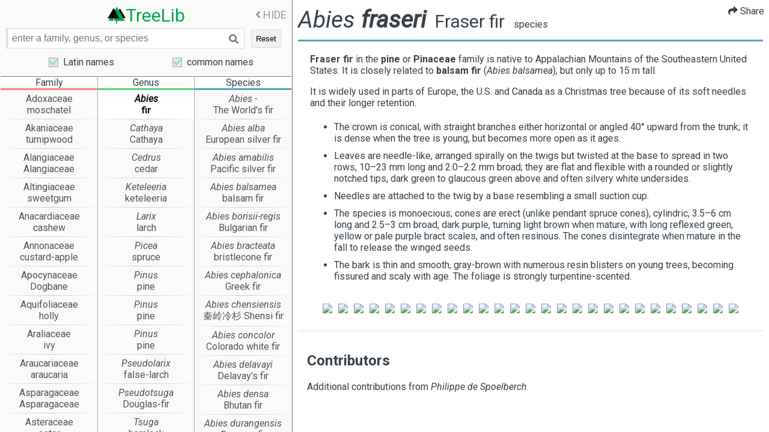

--- FILE ---
content_type: application/javascript
request_url: https://treelib.ca/js/autres.bundle.js
body_size: 150203
content:
(function(e){function n(t){if(i[t])return i[t].exports;var d=i[t]={i:t,l:!1,exports:{}};return e[t].call(d.exports,d,d.exports,n),d.l=!0,d.exports}var t=window.webpackJsonp;window.webpackJsonp=function(o,a,r){for(var u=0,i=[],s,l,c;u<o.length;u++)l=o[u],d[l]&&i.push(d[l][0]),d[l]=0;for(s in a)Object.prototype.hasOwnProperty.call(a,s)&&(e[s]=a[s]);for(t&&t(o,a,r);i.length;)i.shift()();if(r)for(u=0;u<r.length;u++)c=n(n.s=r[u]);return c};var i={},d={14:0};return n.m=e,n.c=i,n.d=function(e,t,i){n.o(e,t)||Object.defineProperty(e,t,{configurable:!1,enumerable:!0,get:i})},n.n=function(e){var t=e&&e.__esModule?function(){return e["default"]}:function(){return e};return n.d(t,"a",t),t},n.o=function(e,n){return Object.prototype.hasOwnProperty.call(e,n)},n.p="",n.oe=function(e){throw console.error(e),e},n(n.s=96)})({0:function(e,n,t){"use strict";(function(n){e.exports="production"===n.env.NODE_ENV?t(36):t(37)}).call(n,t(5))},1:function(e,n,t){"use strict";(function(n){function i(){if("undefined"!=typeof __REACT_DEVTOOLS_GLOBAL_HOOK__&&"function"==typeof __REACT_DEVTOOLS_GLOBAL_HOOK__.checkDCE){if("production"!==n.env.NODE_ENV)throw new Error("^_^");try{__REACT_DEVTOOLS_GLOBAL_HOOK__.checkDCE(i)}catch(e){console.error(e)}}}"production"===n.env.NODE_ENV?(i(),e.exports=t(39)):e.exports=t(42)}).call(n,t(5))},20:function(e){"use strict";/*
object-assign
(c) Sindre Sorhus
@license MIT
*/function n(e){if(null===e||e===void 0)throw new TypeError("Object.assign cannot be called with null or undefined");return Object(e)}var t=Object.getOwnPropertySymbols,i=Object.prototype.hasOwnProperty,d=Object.prototype.propertyIsEnumerable;e.exports=function(){try{if(!Object.assign)return!1;var e=new String("abc");if(e[5]="de","5"===Object.getOwnPropertyNames(e)[0])return!1;for(var t={},n=0;10>n;n++)t["_"+String.fromCharCode(n)]=n;var i=Object.getOwnPropertyNames(t).map(function(e){return t[e]});if("0123456789"!==i.join(""))return!1;var d={};return["a","b","c","d","e","f","g","h","i","j","k","l","m","n","o","p","q","r","s","t"].forEach(function(e){d[e]=e}),"abcdefghijklmnopqrst"===Object.keys(Object.assign({},d)).join("")}catch(e){return!1}}()?Object.assign:function(e){for(var o=n(e),a=1,r,u;a<arguments.length;a++){for(var s in r=Object(arguments[a]),r)i.call(r,s)&&(o[s]=r[s]);if(t){u=t(r);for(var l=0;l<u.length;l++)d.call(r,u[l])&&(o[u[l]]=r[u[l]])}}return o}},21:function(e){var n=function(){return this}();try{n=n||Function("return this")()||(1,eval)("this")}catch(t){"object"==typeof window&&(n=window)}e.exports=n},29:function(e,n,t){"use strict";(function(n){function i(e,t,i,u,s){if("production"!==n.env.NODE_ENV)for(var l in e)if(r(e,l)){var c;try{if("function"!=typeof e[l]){var f=Error((u||"React class")+": "+i+" type `"+l+"` is invalid; it must be a function, usually from the `prop-types` package, but received `"+typeof e[l]+"`.");throw f.name="Invariant Violation",f}c=e[l](t,l,u,i,null,o)}catch(e){c=e}if(c&&!(c instanceof Error)&&d((u||"React class")+": type specification of "+i+" `"+l+"` is invalid; the type checker function must return `null` or an `Error` but returned a "+typeof c+". You may have forgotten to pass an argument to the type checker creator (arrayOf, instanceOf, objectOf, oneOf, oneOfType, and shape all require an argument)."),c instanceof Error&&!(c.message in a)){a[c.message]=!0;var p=s?s():"";d("Failed "+i+" type: "+c.message+(null==p?"":p))}}}var d=function(){};if("production"!==n.env.NODE_ENV){var o=t(38),a={},r=Function.call.bind(Object.prototype.hasOwnProperty);d=function(e){var n="Warning: "+e;"undefined"!=typeof console&&console.error(n);try{throw new Error(n)}catch(e){}}}i.resetWarningCache=function(){"production"!==n.env.NODE_ENV&&(a={})},e.exports=i}).call(n,t(5))},30:function(e,n,t){"use strict";(function(n){e.exports="production"===n.env.NODE_ENV?t(40):t(41)}).call(n,t(5))},36:function(e,i,d){"use strict";/** @license React v16.8.6
 * react.production.min.js
 *
 * Copyright (c) Facebook, Inc. and its affiliates.
 *
 * This source code is licensed under the MIT license found in the
 * LICENSE file in the root directory of this source tree.
 */function o(n,t,i,d,o,e,r,u){if(!n){if(n=void 0,void 0===t)n=Error("Minified exception occurred; use the non-minified dev environment for the full error message and additional helpful warnings.");else{var s=[i,d,o,e,r,u],l=0;n=Error(t.replace(/%s/g,function(){return s[l++]})),n.name="Invariant Violation"}throw n.framesToPop=1,n}}function s(e){for(var n=arguments.length-1,t="https://reactjs.org/docs/error-decoder.html?invariant="+e,i=0;i<n;i++)t+="&args[]="+encodeURIComponent(arguments[i+1]);o(!1,"Minified React error #"+e+"; visit %s for the full message or use the non-minified dev environment for full errors and additional helpful warnings. ",t)}function a(e,n,t){this.props=e,this.context=n,this.refs=C,this.updater=t||A}function l(){}function c(e,n,t){this.props=e,this.context=n,this.refs=C,this.updater=t||A}function f(t,i,o){var d={},r=null,u=null,s;if(null!=i)for(s in void 0!==i.ref&&(u=i.ref),void 0!==i.key&&(r=""+i.key),i)le.call(i,s)&&!K.hasOwnProperty(s)&&(d[s]=i[s]);var c=arguments.length-2;if(1===c)d.children=o;else if(1<c){for(var f=Array(c),l=0;l<c;l++)f[l]=arguments[l+2];d.children=f}if(t&&t.defaultProps)for(s in c=t.defaultProps,c)void 0===d[s]&&(d[s]=c[s]);return{$$typeof:n,type:t,key:r,ref:u,props:d,_owner:se.current}}function m(e,t){return{$$typeof:n,type:e.type,key:t,ref:e.ref,props:e.props,_owner:e._owner}}function h(e){return"object"==typeof e&&null!==e&&e.$$typeof===n}function g(e){var n={"=":"=0",":":"=2"};return"$"+(""+e).replace(/[=:]/g,function(e){return n[e]})}function _(n,t,i,o){if(O.length){var r=O.pop();return r.result=n,r.keyPrefix=t,r.func=i,r.context=o,r.count=0,r}return{result:n,keyPrefix:t,func:i,context:o,count:0}}function F(e){e.result=null,e.keyPrefix=null,e.func=null,e.context=null,e.count=0,10>O.length&&O.push(e)}function R(t,i,o,d){var r=typeof t;("undefined"===r||"boolean"===r)&&(t=null);var e=!1;if(null===t)e=!0;else switch(r){case"string":case"number":e=!0;break;case"object":switch(t.$$typeof){case n:case $:e=!0;}}if(e)return o(d,t,""===i?"."+U(t,0):i),1;if(e=0,i=""===i?".":i+":",Array.isArray(t))for(var u=0;u<t.length;u++){r=t[u];var l=i+U(r,u);e+=R(r,l,o,d)}else if(null===t||"object"!=typeof t?l=null:(l=ue&&t[ue]||t["@@iterator"],l="function"==typeof l?l:null),"function"==typeof l)for(t=l.call(t),u=0;!(r=t.next()).done;)r=r.value,l=i+U(r,u++),e+=R(r,l,o,d);else"object"===r&&(o=""+t,s("31","[object Object]"===o?"object with keys {"+Object.keys(t).join(", ")+"}":o,""));return e}function S(e,n,t){return null==e?0:R(e,"",n,t)}function U(e,n){return"object"==typeof e&&null!==e&&null!=e.key?g(e.key):n.toString(36)}function T(e,n){e.func.call(e.context,n,e.count++)}function B(n,t,i){var d=n.result,o=n.keyPrefix;n=n.func.call(n.context,t,n.count++),Array.isArray(n)?j(n,d,i,function(e){return e}):null!=n&&(h(n)&&(n=m(n,o+(!n.key||t&&t.key===n.key?"":(""+n.key).replace(L,"$&/")+"/")+i)),d.push(n))}function j(n,t,i,d,o){var e="";null!=i&&(e=(""+i).replace(L,"$&/")+"/"),t=_(t,e,d,o),S(n,B,t),F(t)}function V(){var e=H.current;return null===e?s("321"):void 0,e}var W=d(20),b="function"==typeof Symbol&&Symbol.for,n=b?Symbol.for("react.element"):60103,$=b?Symbol.for("react.portal"):60106,q=b?Symbol.for("react.fragment"):60107,Q=b?Symbol.for("react.strict_mode"):60108,ee=b?Symbol.for("react.profiler"):60114,ne=b?Symbol.for("react.provider"):60109,te=b?Symbol.for("react.context"):60110,ie=b?Symbol.for("react.concurrent_mode"):60111,de=b?Symbol.for("react.forward_ref"):60112,oe=b?Symbol.for("react.suspense"):60113,ae=b?Symbol.for("react.memo"):60115,re=b?Symbol.for("react.lazy"):60116,ue="function"==typeof Symbol&&Symbol.iterator,A={isMounted:function(){return!1},enqueueForceUpdate:function(){},enqueueReplaceState:function(){},enqueueSetState:function(){}},C={};a.prototype.isReactComponent={},a.prototype.setState=function(e,n){"object"!=typeof e&&"function"!=typeof e&&null!=e?s("85"):void 0,this.updater.enqueueSetState(this,e,n,"setState")},a.prototype.forceUpdate=function(e){this.updater.enqueueForceUpdate(this,e,"forceUpdate")},l.prototype=a.prototype;var D=c.prototype=new l;D.constructor=c,W(D,a.prototype),D.isPureReactComponent=!0;var H={current:null},se={current:null},le=Object.prototype.hasOwnProperty,K={key:!0,ref:!0,__self:!0,__source:!0},L=/\/+/g,O=[],P={Children:{map:function(e,n,t){if(null==e)return e;var i=[];return j(e,i,null,n,t),i},forEach:function(e,n,t){return null==e?e:void(n=_(null,null,n,t),S(e,T,n),F(n))},count:function(e){return S(e,function(){return null},null)},toArray:function(e){var n=[];return j(e,n,null,function(e){return e}),n},only:function(e){return h(e)?void 0:s("143"),e}},createRef:function(){return{current:null}},Component:a,PureComponent:c,createContext:function(e,n){return void 0===n&&(n=null),e={$$typeof:te,_calculateChangedBits:n,_currentValue:e,_currentValue2:e,_threadCount:0,Provider:null,Consumer:null},e.Provider={$$typeof:ne,_context:e},e.Consumer=e},forwardRef:function(e){return{$$typeof:de,render:e}},lazy:function(e){return{$$typeof:re,_ctor:e,_status:-1,_result:null}},memo:function(e,n){return{$$typeof:ae,type:e,compare:void 0===n?null:n}},useCallback:function(e,n){return V().useCallback(e,n)},useContext:function(e,n){return V().useContext(e,n)},useEffect:function(e,n){return V().useEffect(e,n)},useImperativeHandle:function(e,n,t){return V().useImperativeHandle(e,n,t)},useDebugValue:function(){},useLayoutEffect:function(e,n){return V().useLayoutEffect(e,n)},useMemo:function(e,n){return V().useMemo(e,n)},useReducer:function(e,n,t){return V().useReducer(e,n,t)},useRef:function(e){return V().useRef(e)},useState:function(e){return V().useState(e)},Fragment:q,StrictMode:Q,Suspense:oe,createElement:f,cloneElement:function(t,i,o){null===t||void 0===t?s("267",t):void 0;var d=W({},t.props),a=t.key,r=t.ref,u=t._owner,y;if(null!=i){void 0!==i.ref&&(r=i.ref,u=se.current),void 0!==i.key&&(a=""+i.key);var c;for(y in t.type&&t.type.defaultProps&&(c=t.type.defaultProps),i)le.call(i,y)&&!K.hasOwnProperty(y)&&(d[y]=void 0===i[y]&&void 0!==c?c[y]:i[y])}if(y=arguments.length-2,1===y)d.children=o;else if(1<y){c=Array(y);for(var l=0;l<y;l++)c[l]=arguments[l+2];d.children=c}return{$$typeof:n,type:t.type,key:a,ref:r,props:d,_owner:u}},createFactory:function(e){var n=f.bind(null,e);return n.type=e,n},isValidElement:h,version:"16.8.6",unstable_ConcurrentMode:ie,unstable_Profiler:ee,__SECRET_INTERNALS_DO_NOT_USE_OR_YOU_WILL_BE_FIRED:{ReactCurrentDispatcher:H,ReactCurrentOwner:se,assign:W}},ce={default:P},Y=ce&&P||ce;e.exports=Y.default||Y},37:function(e,n,t){"use strict";(function(n){"production"!==n.env.NODE_ENV&&function(){function n(e){if(null===e||"object"!=typeof e)return null;var n=ne&&e[ne]||e[te];return"function"==typeof n?n:null}function d(n,t,i,o,a,r,d,e){if(ie(t),!n){var u;if(void 0===t)u=new Error("Minified exception occurred; use the non-minified dev environment for the full error message and additional helpful warnings.");else{var s=[i,o,a,r,d,e],l=0;u=new Error(t.replace(/%s/g,function(){return s[l++]})),u.name="Invariant Violation"}throw u.framesToPop=1,u}}function i(e,n){{var t=e.constructor,i=t&&(t.displayName||t.name)||"ReactClass",d=i+"."+n;if(se[d])return;ue(!1,"Can't call %s on a component that is not yet mounted. This is a no-op, but it might indicate a bug in your application. Instead, assign to `this.state` directly or define a `state = {};` class property with the desired state in the %s component.",n,i),se[d]=!0}}function o(e,n,t){this.props=e,this.context=n,this.refs=ce,this.updater=t||le}function a(){}function r(e,n,t){this.props=e,this.context=n,this.refs=ce,this.updater=t||le}function u(e){return e._status===Te?e._result:null}function s(e,n,t){var i=n.displayName||n.name||"";return e.displayName||(""===i?t:t+"("+i+")")}function l(e){if(null==e)return null;if("number"==typeof e.tag&&ue(!1,"Received an unexpected object in getComponentName(). This is likely a bug in React. Please file an issue."),"function"==typeof e)return e.displayName||e.name||null;if("string"==typeof e)return e;switch(e){case X:return"ConcurrentMode";case $:return"Fragment";case H:return"Portal";case Y:return"Profiler";case q:return"StrictMode";case J:return"Suspense";}if("object"==typeof e)switch(e.$$typeof){case K:return"Context.Consumer";case Q:return"Context.Provider";case G:return s(e,e.render,"ForwardRef");case Z:return l(e.type);case ee:{var n=u(e);if(n)return l(n)}}return null}function c(e){ke=e}function f(e){if(Ee.call(e,"ref")){var n=Object.getOwnPropertyDescriptor(e,"ref").get;if(n&&n.isReactWarning)return!1}return e.ref!==void 0}function p(e){if(Ee.call(e,"key")){var n=Object.getOwnPropertyDescriptor(e,"key").get;if(n&&n.isReactWarning)return!1}return e.key!==void 0}function m(e,n){var t=function(){Pe||(Pe=!0,ue(!1,"%s: `key` is not a prop. Trying to access it will result in `undefined` being returned. If you need to access the same value within the child component, you should pass it as a different prop. (https://fb.me/react-special-props)",n))};t.isReactWarning=!0,Object.defineProperty(e,"key",{get:t,configurable:!0})}function h(e,n){var t=function(){Re||(Re=!0,ue(!1,"%s: `ref` is not a prop. Trying to access it will result in `undefined` being returned. If you need to access the same value within the child component, you should pass it as a different prop. (https://fb.me/react-special-props)",n))};t.isReactWarning=!0,Object.defineProperty(e,"ref",{get:t,configurable:!0})}function g(e,n,t){var d=void 0,o={},a=null,r=null,u=null,s=null;if(null!=n)for(d in f(n)&&(r=n.ref),p(n)&&(a=""+n.key),u=void 0===n.__self?null:n.__self,s=void 0===n.__source?null:n.__source,n)Ee.call(n,d)&&!Se.hasOwnProperty(d)&&(o[d]=n[d]);var l=arguments.length-2;if(1==l)o.children=t;else if(1<l){for(var c=Array(l),g=0;g<l;g++)c[g]=arguments[g+2];Object.freeze&&Object.freeze(c),o.children=c}if(e&&e.defaultProps){var i=e.defaultProps;for(d in i)void 0===o[d]&&(o[d]=i[d])}if(a||r){var y="function"==typeof e?e.displayName||e.name||"Unknown":e;a&&m(o,y),r&&h(o,y)}return Ne(e,a,r,u,s,ye.current,o)}function y(e,n){var t=Ne(e.type,n,e.ref,e._self,e._source,e._owner,e.props);return t}function b(e,n,t){null!==e&&e!==void 0?void 0:d(!1,"React.cloneElement(...): The argument must be a React element, but you passed %s.",e);var o=void 0,a=F({},e.props),r=e.key,u=e.ref,s=e._self,l=e._source,c=e._owner;if(null!=n){f(n)&&(u=n.ref,c=ye.current),p(n)&&(r=""+n.key);var m;for(o in e.type&&e.type.defaultProps&&(m=e.type.defaultProps),n)Ee.call(n,o)&&!Se.hasOwnProperty(o)&&(a[o]=void 0===n[o]&&void 0!==m?m[o]:n[o])}var h=arguments.length-2;if(1==h)a.children=t;else if(1<h){for(var g=Array(h),y=0;y<h;y++)g[y]=arguments[y+2];a.children=g}return Ne(e.type,r,u,s,l,c,a)}function x(e){return"object"==typeof e&&null!==e&&e.$$typeof===V}function T(e){var n=/[=:]/g,t={"=":"=0",":":"=2"},i=(""+e).replace(n,function(e){return t[e]});return"$"+i}function v(e){return(""+e).replace(Me,"$&/")}function k(e,n,t,i){if(ze.length){var d=ze.pop();return d.result=e,d.keyPrefix=n,d.func=t,d.context=i,d.count=0,d}return{result:e,keyPrefix:n,func:t,context:i,count:0}}function _(e){e.result=null,e.keyPrefix=null,e.func=null,e.context=null,e.count=0,ze.length<Oe&&ze.push(e)}function C(e,t,o,a){var r=typeof e;("undefined"==r||"boolean"==r)&&(e=null);var u=!1;if(null===e)u=!0;else switch(r){case"string":case"number":u=!0;break;case"object":switch(e.$$typeof){case V:case H:u=!0;}}if(u)return o(a,e,""===t?Ie+E(e,0):t),1;var s=void 0,l=void 0,c=0,f=""===t?Ie:t+De;if(Array.isArray(e))for(var p=0;p<e.length;p++)s=e[p],l=f+E(s,p),c+=C(s,l,o,a);else{var i=n(e);if("function"==typeof i){i===e.entries&&(Ue?void 0:we(!1,"Using Maps as children is unsupported and will likely yield unexpected results. Convert it to a sequence/iterable of keyed ReactElements instead."),Ue=!0);for(var m=i.call(e),h=void 0,g=0;!(h=m.next()).done;)s=h.value,l=f+E(s,g++),c+=C(s,l,o,a)}else if("object"==r){var y="";y=" If you meant to render a collection of children, use an array instead."+ve.getStackAddendum();var b=""+e;d(!1,"Objects are not valid as a React child (found: %s).%s","[object Object]"==b?"object with keys {"+Object.keys(e).join(", ")+"}":b,y)}}return c}function w(e,n,t){return null==e?0:C(e,"",n,t)}function E(e,n){return"object"==typeof e&&null!==e&&null!=e.key?T(e.key):n.toString(36)}function S(e,n){var t=e.func,i=e.context;t.call(i,n,e.count++)}function P(e,n,t){var i=e.result,d=e.keyPrefix,o=e.func,a=e.context,r=o.call(a,n,e.count++);Array.isArray(r)?R(r,i,t,function(e){return e}):null!=r&&(x(r)&&(r=y(r,d+(r.key&&(!n||n.key!==r.key)?v(r.key)+"/":"")+t)),i.push(r))}function R(e,n,t,i,d){var o="";null!=t&&(o=v(t)+"/");var a=k(n,o,i,d);w(e,P,a),_(a)}function N(e){return"string"==typeof e||"function"==typeof e||e===$||e===X||e===Y||e===q||e===J||"object"==typeof e&&null!==e&&(e.$$typeof===ee||e.$$typeof===Z||e.$$typeof===Q||e.$$typeof===K||e.$$typeof===G)}function I(){var e=ge.current;return null===e?d(!1,"Invalid hook call. Hooks can only be called inside of the body of a function component. This could happen for one of the following reasons:\n1. You might have mismatching versions of React and the renderer (such as React DOM)\n2. You might be breaking the Rules of Hooks\n3. You might have more than one copy of React in the same app\nSee https://fb.me/react-invalid-hook-call for tips about how to debug and fix this problem."):void 0,e}function D(){if(ye.current){var e=l(ye.current.type);if(e)return"\n\nCheck the render method of `"+e+"`."}return""}function U(e){if(null!==e&&e!==void 0&&e.__source!==void 0){var n=e.__source,t=n.fileName.replace(/^.*[\\\/]/,""),i=n.lineNumber;return"\n\nCheck your code at "+t+":"+i+"."}return""}function M(e){var n=D();if(!n){var t="string"==typeof e?e:e.displayName||e.name;t&&(n="\n\nCheck the top-level render call using <"+t+">.")}return n}function O(e,n){if(e._store&&!e._store.validated&&null==e.key){e._store.validated=!0;var t=M(n);if(!Le[t]){Le[t]=!0;var i="";e&&e._owner&&e._owner!==ye.current&&(i=" It was passed a child from "+l(e._owner.type)+"."),c(e),we(!1,"Each child in a list should have a unique \"key\" prop.%s%s See https://fb.me/react-warning-keys for more information.",t,i),c(null)}}}function z(e,t){if("object"==typeof e)if(Array.isArray(e))for(var d=0,i;d<e.length;d++)i=e[d],x(i)&&O(i,t);else if(x(e))e._store&&(e._store.validated=!0);else if(e){var o=n(e);if("function"==typeof o&&o!==e.entries)for(var a=o.call(e),r=void 0;!(r=a.next()).done;)x(r.value)&&O(r.value,t)}}function A(e){var n=e.type;if(null!==n&&void 0!==n&&"string"!=typeof n){var t=l(n),i=void 0;if("function"==typeof n)i=n.propTypes;else if("object"==typeof n&&(n.$$typeof===G||n.$$typeof===Z))i=n.propTypes;else return;i?(c(e),B(i,e.props,"prop",t,ve.getStackAddendum),c(null)):void 0!==n.PropTypes&&!Ae&&(Ae=!0,ue(!1,"Component %s declared `PropTypes` instead of `propTypes`. Did you misspell the property assignment?",t||"Unknown")),"function"==typeof n.getDefaultProps&&(n.getDefaultProps.isReactClassApproved?void 0:ue(!1,"getDefaultProps is only used on classic React.createClass definitions. Use a static property named `defaultProps` instead."))}}function L(e){c(e);for(var n=Object.keys(e.props),t=0,i;t<n.length;t++)if(i=n[t],"children"!==i&&"key"!==i){we(!1,"Invalid prop `%s` supplied to `React.Fragment`. React.Fragment can only have `key` and `children` props.",i);break}null!==e.ref&&we(!1,"Invalid attribute `ref` supplied to `React.Fragment`."),c(null)}function W(e,n){var t=N(e);if(!t){var d="";(void 0===e||"object"==typeof e&&null!==e&&0===Object.keys(e).length)&&(d+=" You likely forgot to export your component from the file it's defined in, or you might have mixed up default and named imports.");var o=U(n);d+=o?o:D();var a;null===e?a="null":Array.isArray(e)?a="array":void 0!==e&&e.$$typeof===V?(a="<"+(l(e.type)||"Unknown")+" />",d=" Did you accidentally export a JSX literal instead of a component?"):a=typeof e,we(!1,"React.createElement: type is invalid -- expected a string (for built-in components) or a class/function (for composite components) but got: %s.%s",a,d)}var r=g.apply(this,arguments);if(null==r)return r;if(t)for(var u=2;u<arguments.length;u++)z(arguments[u],e);return e===$?L(r):A(r),r}var F=t(20),B=t(29),j="function"==typeof Symbol&&Symbol.for,V=j?Symbol.for("react.element"):60103,H=j?Symbol.for("react.portal"):60106,$=j?Symbol.for("react.fragment"):60107,q=j?Symbol.for("react.strict_mode"):60108,Y=j?Symbol.for("react.profiler"):60114,Q=j?Symbol.for("react.provider"):60109,K=j?Symbol.for("react.context"):60110,X=j?Symbol.for("react.concurrent_mode"):60111,G=j?Symbol.for("react.forward_ref"):60112,J=j?Symbol.for("react.suspense"):60113,Z=j?Symbol.for("react.memo"):60115,ee=j?Symbol.for("react.lazy"):60116,ne="function"==typeof Symbol&&Symbol.iterator,te="@@iterator",ie=function(){};ie=function(e){if(e===void 0)throw new Error("invariant requires an error message argument")};var de=function(){};{var oe=function(e){for(var n=arguments.length,t=Array(1<n?n-1:0),i=1;i<n;i++)t[i-1]=arguments[i];var d=0,o="Warning: "+e.replace(/%s/g,function(){return t[d++]});"undefined"!=typeof console&&console.warn(o);try{throw new Error(o)}catch(e){}};de=function(e,n){if(n===void 0)throw new Error("`lowPriorityWarning(condition, format, ...args)` requires a warning message argument");if(!e){for(var t=arguments.length,i=Array(2<t?t-2:0),d=2;d<t;d++)i[d-2]=arguments[d];oe.apply(void 0,[n].concat(i))}}}var ae=de,re=function(){};re=function(e,n){for(var t=arguments.length,i=Array(2<t?t-2:0),d=2;d<t;d++)i[d-2]=arguments[d];if(n===void 0)throw new Error("`warningWithoutStack(condition, format, ...args)` requires a warning message argument");if(8<i.length)throw new Error("warningWithoutStack() currently supports at most 8 arguments.");if(!e){if("undefined"!=typeof console){var o=i.map(function(e){return""+e});o.unshift("Warning: "+n),Function.prototype.apply.call(console.error,console,o)}try{var a=0,r="Warning: "+n.replace(/%s/g,function(){return i[a++]});throw new Error(r)}catch(e){}}};var ue=re,se={},le={isMounted:function(){return!1},enqueueForceUpdate:function(e){i(e,"forceUpdate")},enqueueReplaceState:function(e){i(e,"replaceState")},enqueueSetState:function(e){i(e,"setState")}},ce={};Object.freeze(ce),o.prototype.isReactComponent={},o.prototype.setState=function(e,n){"object"==typeof e||"function"==typeof e||null==e?void 0:d(!1,"setState(...): takes an object of state variables to update or a function which returns an object of state variables."),this.updater.enqueueSetState(this,e,n,"setState")},o.prototype.forceUpdate=function(e){this.updater.enqueueForceUpdate(this,e,"forceUpdate")};{var fe={isMounted:["isMounted","Instead, make sure to clean up subscriptions and pending requests in componentWillUnmount to prevent memory leaks."],replaceState:["replaceState","Refactor your code to use setState instead (see https://github.com/facebook/react/issues/3236)."]},pe=function(e,n){Object.defineProperty(o.prototype,e,{get:function(){ae(!1,"%s(...) is deprecated in plain JavaScript React classes. %s",n[0],n[1])}})};for(var me in fe)fe.hasOwnProperty(me)&&pe(me,fe[me])}a.prototype=o.prototype;var he=r.prototype=new a;he.constructor=r,F(he,o.prototype),he.isPureReactComponent=!0;var ge={current:null},ye={current:null},be=/^(.*)[\\\/]/,xe=function(e,n,t){var i="";if(n){var d=n.fileName,o=d.replace(be,"");if(/^index\./.test(o)){var a=d.match(be);if(a){var r=a[1];if(r){var u=r.replace(be,"");o=u+"/"+o}}}i=" (at "+o+":"+n.lineNumber+")"}else t&&(i=" (created by "+t+")");return"\n    in "+(e||"Unknown")+i},Te=1,ve={},ke=null;ve.getCurrentStack=null,ve.getStackAddendum=function(){var e="";if(ke){var n=l(ke.type),t=ke._owner;e+=xe(n,ke._source,t&&l(t.type))}var i=ve.getCurrentStack;return i&&(e+=i()||""),e};var _e={ReactCurrentDispatcher:ge,ReactCurrentOwner:ye,assign:F};F(_e,{ReactDebugCurrentFrame:ve,ReactComponentTreeHook:{}});var Ce=ue;Ce=function(e,n){if(!e){for(var t=_e.ReactDebugCurrentFrame,i=t.getStackAddendum(),d=arguments.length,o=Array(2<d?d-2:0),a=2;a<d;a++)o[a-2]=arguments[a];ue.apply(void 0,[!1,n+"%s"].concat(o,[i]))}};var we=Ce,Ee=Object.prototype.hasOwnProperty,Se={key:!0,ref:!0,__self:!0,__source:!0},Pe=void 0,Re=void 0,Ne=function(e,n,t,i,d,o,a){var r={$$typeof:V,type:e,key:n,ref:t,props:a,_owner:o};return r._store={},Object.defineProperty(r._store,"validated",{configurable:!1,enumerable:!1,writable:!0,value:!1}),Object.defineProperty(r,"_self",{configurable:!1,enumerable:!1,writable:!1,value:i}),Object.defineProperty(r,"_source",{configurable:!1,enumerable:!1,writable:!1,value:d}),Object.freeze&&(Object.freeze(r.props),Object.freeze(r)),r},Ie=".",De=":",Ue=!1,Me=/\/+/g,Oe=10,ze=[],Ae=void 0;Ae=!1;var Le={},We={Children:{map:function(e,n,t){if(null==e)return e;var i=[];return R(e,i,null,n,t),i},forEach:function(e,n,t){if(null==e)return e;var i=k(null,null,n,t);w(e,S,i),_(i)},count:function(e){return w(e,function(){return null},null)},toArray:function(e){var n=[];return R(e,n,null,function(e){return e}),n},only:function(e){return x(e)?void 0:d(!1,"React.Children.only expected to receive a single React element child."),e}},createRef:function(){var e={current:null};return Object.seal(e),e},Component:o,PureComponent:r,createContext:function(e,n){void 0===n?n=null:null===n||"function"==typeof n?void 0:ue(!1,"createContext: Expected the optional second argument to be a function. Instead received: %s",n);var t={$$typeof:K,_calculateChangedBits:n,_currentValue:e,_currentValue2:e,_threadCount:0,Provider:null,Consumer:null};t.Provider={$$typeof:Q,_context:t};var i=!1,d=!1;{var o={$$typeof:K,_context:t,_calculateChangedBits:t._calculateChangedBits};Object.defineProperties(o,{Provider:{get:function(){return d||(d=!0,we(!1,"Rendering <Context.Consumer.Provider> is not supported and will be removed in a future major release. Did you mean to render <Context.Provider> instead?")),t.Provider},set:function(e){t.Provider=e}},_currentValue:{get:function(){return t._currentValue},set:function(e){t._currentValue=e}},_currentValue2:{get:function(){return t._currentValue2},set:function(e){t._currentValue2=e}},_threadCount:{get:function(){return t._threadCount},set:function(e){t._threadCount=e}},Consumer:{get:function(){return i||(i=!0,we(!1,"Rendering <Context.Consumer.Consumer> is not supported and will be removed in a future major release. Did you mean to render <Context.Consumer> instead?")),t.Consumer}}}),t.Consumer=o}return t._currentRenderer=null,t._currentRenderer2=null,t},forwardRef:function(e){return null!=e&&e.$$typeof===Z?ue(!1,"forwardRef requires a render function but received a `memo` component. Instead of forwardRef(memo(...)), use memo(forwardRef(...))."):"function"==typeof e?0===e.length||2===e.length?void 0:ue(!1,"forwardRef render functions accept exactly two parameters: props and ref. %s",1===e.length?"Did you forget to use the ref parameter?":"Any additional parameter will be undefined."):ue(!1,"forwardRef requires a render function but was given %s.",null===e?"null":typeof e),null!=e&&(null==e.defaultProps&&null==e.propTypes?void 0:ue(!1,"forwardRef render functions do not support propTypes or defaultProps. Did you accidentally pass a React component?")),{$$typeof:G,render:e}},lazy:function(e){var n={$$typeof:ee,_ctor:e,_status:-1,_result:null};{var t=void 0,i=void 0;Object.defineProperties(n,{defaultProps:{configurable:!0,get:function(){return t},set:function(e){we(!1,"React.lazy(...): It is not supported to assign `defaultProps` to a lazy component import. Either specify them where the component is defined, or create a wrapping component around it."),t=e,Object.defineProperty(n,"defaultProps",{enumerable:!0})}},propTypes:{configurable:!0,get:function(){return i},set:function(e){we(!1,"React.lazy(...): It is not supported to assign `propTypes` to a lazy component import. Either specify them where the component is defined, or create a wrapping component around it."),i=e,Object.defineProperty(n,"propTypes",{enumerable:!0})}}})}return n},memo:function(e,n){return N(e)||ue(!1,"memo: The first argument must be a component. Instead received: %s",null===e?"null":typeof e),{$$typeof:Z,type:e,compare:void 0===n?null:n}},useCallback:function(e,n){var t=I();return t.useCallback(e,n)},useContext:function(e,n){var t=I();if(void 0===n?void 0:we(!1,"useContext() second argument is reserved for future use in React. Passing it is not supported. You passed: %s.%s",n,"number"==typeof n&&Array.isArray(arguments[2])?"\n\nDid you call array.map(useContext)? Calling Hooks inside a loop is not supported. Learn more at https://fb.me/rules-of-hooks":""),void 0!==e._context){var i=e._context;i.Consumer===e?we(!1,"Calling useContext(Context.Consumer) is not supported, may cause bugs, and will be removed in a future major release. Did you mean to call useContext(Context) instead?"):i.Provider===e&&we(!1,"Calling useContext(Context.Provider) is not supported. Did you mean to call useContext(Context) instead?")}return t.useContext(e,n)},useEffect:function(e,n){var t=I();return t.useEffect(e,n)},useImperativeHandle:function(e,n,t){var i=I();return i.useImperativeHandle(e,n,t)},useDebugValue:function(e,n){{var t=I();return t.useDebugValue(e,n)}},useLayoutEffect:function(e,n){var t=I();return t.useLayoutEffect(e,n)},useMemo:function(e,n){var t=I();return t.useMemo(e,n)},useReducer:function(e,n,t){var i=I();return i.useReducer(e,n,t)},useRef:function(e){var n=I();return n.useRef(e)},useState:function(e){var n=I();return n.useState(e)},Fragment:$,StrictMode:q,Suspense:J,createElement:W,cloneElement:function(){for(var e=b.apply(this,arguments),n=2;n<arguments.length;n++)z(arguments[n],e.type);return A(e),e},createFactory:function(e){var n=W.bind(null,e);return n.type=e,Object.defineProperty(n,"type",{enumerable:!1,get:function(){return ae(!1,"Factory.type is deprecated. Access the class directly before passing it to createFactory."),Object.defineProperty(this,"type",{value:e}),e}}),n},isValidElement:x,version:"16.8.6",unstable_ConcurrentMode:X,unstable_Profiler:Y,__SECRET_INTERNALS_DO_NOT_USE_OR_YOU_WILL_BE_FIRED:_e};var Fe=Object.freeze({default:We}),Be=Fe&&We||Fe,je=Be.default||Be;e.exports=je}()}).call(n,t(5))},38:function(e){"use strict";e.exports="SECRET_DO_NOT_PASS_THIS_OR_YOU_WILL_BE_FIRED"},39:function(e,t,i){"use strict";/** @license React v16.8.6
 * react-dom.production.min.js
 *
 * Copyright (c) Facebook, Inc. and its affiliates.
 *
 * This source code is licensed under the MIT license found in the
 * LICENSE file in the root directory of this source tree.
 */function o(n,t,i,o,d,e,r,u){if(!n){if(n=void 0,void 0===t)n=Error("Minified exception occurred; use the non-minified dev environment for the full error message and additional helpful warnings.");else{var s=[i,o,d,e,r,u],l=0;n=Error(t.replace(/%s/g,function(){return s[l++]})),n.name="Invariant Violation"}throw n.framesToPop=1,n}}function s(e){for(var n=arguments.length-1,t="https://reactjs.org/docs/error-decoder.html?invariant="+e,i=0;i<n;i++)t+="&args[]="+encodeURIComponent(arguments[i+1]);o(!1,"Minified React error #"+e+"; visit %s for the full message or use the non-minified dev environment for full errors and additional helpful warnings. ",t)}function d(e,n,t){var i=Array.prototype.slice.call(arguments,3);try{n.apply(t,i)}catch(e){this.onError(e)}}function a(){r=!1,Fo=null,d.apply(Vo,arguments)}function u(){if(a.apply(this,arguments),r){if(r){var e=Fo;r=!1,Fo=null}else s("198"),e=void 0;Bo||(Bo=!0,jo=e)}}function l(){if(Ho)for(var n in $o){var t=$o[n],i=Ho.indexOf(n);if(-1<i?void 0:s("96",n),!qo[i])for(var o in t.extractEvents?void 0:s("97",n),qo[i]=t,i=t.eventTypes,i){var d=void 0,e=i[o],a=t,r=o;Yo.hasOwnProperty(r)?s("99",r):void 0,Yo[r]=e;var u=e.phasedRegistrationNames;if(u){for(d in u)u.hasOwnProperty(d)&&p(u[d],a,r);d=!0}else e.registrationName?(p(e.registrationName,a,r),d=!0):d=!1;d?void 0:s("98",o,n)}}}function p(e,n,t){Qo[e]?s("100",e):void 0,Qo[e]=n,Ko[e]=n.eventTypes[t].dependencies}function f(e,n,t){var i=e.type||"unknown-event";e.currentTarget=Jo(t),u(i,n,void 0,e),e.currentTarget=null}function m(e,n){return null==n?s("30"):void 0,null==e?n:Array.isArray(e)?Array.isArray(n)?(e.push.apply(e,n),e):(e.push(n),e):Array.isArray(n)?[e].concat(n):[e,n]}function c(e,n,t){Array.isArray(e)?e.forEach(n,t):e&&n.call(t,e)}function h(e){if(e){var n=e._dispatchListeners,t=e._dispatchInstances;if(Array.isArray(n))for(var i=0;i<n.length&&!e.isPropagationStopped();i++)f(e,n[i],t[i]);else n&&f(e,n,t);e._dispatchListeners=null,e._dispatchInstances=null,e.isPersistent()||e.constructor.release(e)}}function g(e,n){var t=e.stateNode;if(!t)return null;var i=Xo(t);if(!i)return null;t=i[n];a:"onClick"===n||"onClickCapture"===n||"onDoubleClick"===n||"onDoubleClickCapture"===n||"onMouseDown"===n||"onMouseDownCapture"===n||"onMouseMove"===n||"onMouseMoveCapture"===n||"onMouseUp"===n||"onMouseUpCapture"===n?((i=!i.disabled)||(e=e.type,i="button"!==e&&"input"!==e&&"select"!==e&&"textarea"!==e),e=!i):e=!1;return e?null:(t&&"function"!=typeof t?s("231",n,typeof t):void 0,t)}function x(e){if(null!==e&&(Zo=m(Zo,e)),e=Zo,Zo=null,e&&(c(e,h),Zo?s("95"):void 0,Bo))throw e=jo,Bo=!1,jo=null,e}function v(e){if(e[ta])return e[ta];for(;!e[ta];)if(e.parentNode)e=e.parentNode;else return null;return e=e[ta],5===e.tag||6===e.tag?e:null}function b(e){return e=e[ta],e&&(5===e.tag||6===e.tag)?e:null}function _(e){return 5===e.tag||6===e.tag?e.stateNode:void s("33")}function k(e){return e[ia]||null}function w(e){do e=e.return;while(e&&5!==e.tag);return e?e:null}function R(e,n,t){(n=g(e,t.dispatchConfig.phasedRegistrationNames[n]))&&(t._dispatchListeners=m(t._dispatchListeners,n),t._dispatchInstances=m(t._dispatchInstances,e))}function A(e){if(e&&e.dispatchConfig.phasedRegistrationNames){for(var n=e._targetInst,t=[];n;)t.push(n),n=w(n);for(n=t.length;0<n--;)R(t[n],"captured",e);for(n=0;n<t.length;n++)R(t[n],"bubbled",e)}}function B(e,n,t){e&&t&&t.dispatchConfig.registrationName&&(n=g(e,t.dispatchConfig.registrationName))&&(t._dispatchListeners=m(t._dispatchListeners,n),t._dispatchInstances=m(t._dispatchInstances,e))}function j(e){e&&e.dispatchConfig.registrationName&&B(e._targetInst,null,e)}function $(e){c(e,A)}function q(e,n){var t={};return t[e.toLowerCase()]=n.toLowerCase(),t["Webkit"+e]="webkit"+n,t["Moz"+e]="moz"+n,t}function _e(e){if(aa[e])return aa[e];if(!oa[e])return e;var n=oa[e],t;for(t in n)if(n.hasOwnProperty(t)&&t in ra)return aa[e]=n[t];return e}function en(){if(ha)return ha;var n=ma,t=n.length,i="value"in pa?pa.value:pa.textContent,e=i.length,o,a;for(o=0;o<t&&n[o]===i[o];o++);var d=t-o;for(a=1;a<=d&&n[t-a]===i[e-a];a++);return ha=i.slice(o,1<a?1-a:void 0)}function nn(){return!0}function tn(){return!1}function dn(n,t,i,o){for(var d in this.dispatchConfig=n,this._targetInst=t,this.nativeEvent=i,n=this.constructor.Interface,n)n.hasOwnProperty(d)&&((t=n[d])?this[d]=t(i):"target"===d?this.target=o:this[d]=i[d]);return this.isDefaultPrevented=(null==i.defaultPrevented?!1===i.returnValue:i.defaultPrevented)?nn:tn,this.isPropagationStopped=tn,this}function y(n,t,i,o){if(this.eventPool.length){var d=this.eventPool.pop();return this.call(d,n,t,i,o),d}return new this(n,t,i,o)}function on(e){e instanceof this?void 0:s("279"),e.destructor(),10>this.eventPool.length&&this.eventPool.push(e)}function an(e){e.eventPool=[],e.getPooled=y,e.release=on}function rn(e,n){return"keyup"===e?-1!==ba.indexOf(n.keyCode):"keydown"===e?229!==n.keyCode:!("keypress"!=e&&"mousedown"!=e&&"blur"!=e)}function un(e){return e=e.detail,"object"==typeof e&&"data"in e?e.data:null}function sn(e,n){return"compositionend"===e?un(n):"keypress"===e?32===n.which?(wa=!0,_a):null:"textInput"===e?(e=n.data,e===_a&&wa?null:e):null}function ln(e,n){if(Ea)return"compositionend"===e||!xa&&rn(e,n)?(e=en(),ha=ma=pa=null,Ea=!1,e):null;switch(e){case"paste":return null;case"keypress":if(!(n.ctrlKey||n.altKey||n.metaKey)||n.ctrlKey&&n.altKey){if(n.char&&1<n.char.length)return n.char;if(n.which)return Ao(n.which)}return null;case"compositionend":return ka&&"ko"!==n.locale?null:n.data;default:return null;}}function cn(e){if(e=Go(e)){"function"==typeof Sa?void 0:s("280");var n=Xo(e.stateNode);Sa(e.stateNode,e.type,n)}}function fn(e){Pa?Na?Na.push(e):Na=[e]:Pa=e}function pn(){if(Pa){var e=Pa,n=Na;if(Na=Pa=null,cn(e),n)for(e=0;e<n.length;e++)cn(n[e])}}function mn(e,n){return e(n)}function hn(e,n,t){return e(n,t)}function gn(){}function yn(e,n){if(Ia)return e(n);Ia=!0;try{return mn(e,n)}finally{(Ia=!1,null!==Pa||null!==Na)&&(gn(),pn())}}function bn(e){var n=e&&e.nodeName&&e.nodeName.toLowerCase();return"input"===n?!!Da[e.type]:!("textarea"!==n)}function xn(e){return e=e.target||e.srcElement||window,e.correspondingUseElement&&(e=e.correspondingUseElement),3===e.nodeType?e.parentNode:e}function Tn(e){if(!da)return!1;e="on"+e;var n=e in document;return n||(n=document.createElement("div"),n.setAttribute(e,"return;"),n="function"==typeof n[e]),n}function vn(e){var n=e.type;return(e=e.nodeName)&&"input"===e.toLowerCase()&&("checkbox"===n||"radio"===n)}function kn(n){var t=vn(n)?"checked":"value",i=Object.getOwnPropertyDescriptor(n.constructor.prototype,t),o=""+n[t];if(!n.hasOwnProperty(t)&&"undefined"!=typeof i&&"function"==typeof i.get&&"function"==typeof i.set){var d=i.get,e=i.set;return Object.defineProperty(n,t,{configurable:!0,get:function(){return d.call(this)},set:function(n){o=""+n,e.call(this,n)}}),Object.defineProperty(n,t,{enumerable:i.enumerable}),{getValue:function(){return o},setValue:function(e){o=""+e},stopTracking:function(){n._valueTracker=null,delete n[t]}}}}function _n(e){e._valueTracker||(e._valueTracker=kn(e))}function Cn(e){if(!e)return!1;var n=e._valueTracker;if(!n)return!0;var t=n.getValue(),i="";return e&&(i=vn(e)?e.checked?"true":"false":e.value),e=i,e!==t&&(n.setValue(e),!0)}function wn(e){return null===e||"object"!=typeof e?null:(e=Qa&&e[Qa]||e["@@iterator"],"function"==typeof e?e:null)}function En(e){if(null==e)return null;if("function"==typeof e)return e.displayName||e.name||null;if("string"==typeof e)return e;switch(e){case ja:return"ConcurrentMode";case Aa:return"Fragment";case za:return"Portal";case Wa:return"Profiler";case La:return"StrictMode";case $a:return"Suspense";}if("object"==typeof e)switch(e.$$typeof){case Ba:return"Context.Consumer";case Fa:return"Context.Provider";case Va:var n=e.render;return n=n.displayName||n.name||"",e.displayName||(""===n?"ForwardRef":"ForwardRef("+n+")");case qa:return En(e.type);case Ya:if(e=1===e._status?e._result:null)return En(e);}return null}function Sn(n){var t="";do{a:switch(n.tag){case 3:case 4:case 6:case 7:case 10:case 9:var i="";break a;default:var o=n._debugOwner,d=n._debugSource,e=En(n.type);i=null,o&&(i=En(o.type)),o=e,e="",d?e=" (at "+d.fileName.replace(Ma,"")+":"+d.lineNumber+")":i&&(e=" (created by "+i+")"),i="\n    in "+(o||"Unknown")+e;}t+=i,n=n.return}while(n);return t}function Pn(e){return!!Xa.call(Ja,e)||!Xa.call(Ga,e)&&(Ka.test(e)?Ja[e]=!0:(Ga[e]=!0,!1))}function Rn(e,n,t,i){if(null!==t&&0===t.type)return!1;switch(typeof n){case"function":case"symbol":return!0;case"boolean":return!i&&(null===t?(e=e.toLowerCase().slice(0,5),"data-"!==e&&"aria-"!==e):!t.acceptsBooleans);default:return!1;}}function Nn(e,n,t,i){if(null===n||"undefined"==typeof n||Rn(e,n,t,i))return!0;if(i)return!1;if(null!==t)switch(t.type){case 3:return!n;case 4:return!1===n;case 5:return isNaN(n);case 6:return isNaN(n)||1>n;}return!1}function In(n,t,i,o,d){this.acceptsBooleans=2===t||3===t||4===t,this.attributeName=o,this.attributeNamespace=d,this.mustUseProperty=i,this.propertyName=n,this.type=t}function C(e){return e[1].toUpperCase()}function Dn(n,t,i,o){var a=Za.hasOwnProperty(t)?Za[t]:null,e=null===a?!o&&!!(2<t.length&&("o"===t[0]||"O"===t[0])&&("n"===t[1]||"N"===t[1])):0===a.type;e||(Nn(t,i,a,o)&&(i=null),o||null===a?Pn(t)&&(null===i?n.removeAttribute(t):n.setAttribute(t,""+i)):a.mustUseProperty?n[a.propertyName]=null===i?3!==a.type&&"":i:(t=a.attributeName,o=a.attributeNamespace,null===i?n.removeAttribute(t):(a=a.type,i=3===a||4===a&&!0===i?"":""+i,o?n.setAttributeNS(o,t,i):n.setAttribute(t,i))))}function Un(e){switch(typeof e){case"boolean":case"number":case"object":case"string":case"undefined":return e;default:return"";}}function Mn(e,n){var t=n.checked;return Wo({},n,{defaultChecked:void 0,defaultValue:void 0,value:void 0,checked:null==t?e._wrapperState.initialChecked:t})}function On(e,n){var t=null==n.defaultValue?"":n.defaultValue,i=null==n.checked?n.defaultChecked:n.checked;t=Un(null==n.value?t:n.value),e._wrapperState={initialChecked:i,initialValue:t,controlled:"checkbox"===n.type||"radio"===n.type?null!=n.checked:null!=n.value}}function zn(e,n){n=n.checked,null!=n&&Dn(e,"checked",n,!1)}function An(e,n){zn(e,n);var t=Un(n.value),i=n.type;if(null!=t)"number"===i?(0===t&&""===e.value||e.value!=t)&&(e.value=""+t):e.value!==""+t&&(e.value=""+t);else if("submit"===i||"reset"===i)return void e.removeAttribute("value");n.hasOwnProperty("value")?Wn(e,n.type,t):n.hasOwnProperty("defaultValue")&&Wn(e,n.type,Un(n.defaultValue)),null==n.checked&&null!=n.defaultChecked&&(e.defaultChecked=!!n.defaultChecked)}function Ln(e,n,t){if(n.hasOwnProperty("value")||n.hasOwnProperty("defaultValue")){var i=n.type;if(("submit"===i||"reset"===i)&&(void 0===n.value||null===n.value))return;n=""+e._wrapperState.initialValue,t||n===e.value||(e.value=n),e.defaultValue=n}t=e.name,""!==t&&(e.name=""),e.defaultChecked=!e.defaultChecked,e.defaultChecked=!!e._wrapperState.initialChecked,""!==t&&(e.name=t)}function Wn(e,n,t){("number"!==n||e.ownerDocument.activeElement!==e)&&(null==t?e.defaultValue=""+e._wrapperState.initialValue:e.defaultValue!==""+t&&(e.defaultValue=""+t))}function Fn(e,n,t){return e=dn.getPooled(er.change,e,n,t),e.type="change",fn(t),$(e),e}function Bn(e){x(e)}function jn(e){var n=_(e);if(Cn(n))return e}function Vn(e,n){if("change"===e)return n}function Hn(){nr&&(nr.detachEvent("onpropertychange",$n),tr=nr=null)}function $n(e){"value"===e.propertyName&&jn(tr)&&(e=Fn(tr,e,xn(e)),yn(Bn,e))}function qn(e,n,t){"focus"===e?(Hn(),nr=n,tr=t,nr.attachEvent("onpropertychange",$n)):"blur"==e&&Hn()}function Yn(e){if("selectionchange"===e||"keyup"===e||"keydown"===e)return jn(tr)}function Qn(e,n){if("click"===e)return jn(n)}function Kn(e,n){if("input"===e||"change"===e)return jn(n)}function Xn(e){var n=this.nativeEvent;return n.getModifierState?n.getModifierState(e):!!(e=ar[e])&&!!n[e]}function Gn(){return Xn}function Jn(e,n){return e===n&&(0!==e||1/e==1/n)||e!==e&&n!==n}function Zn(e,n){if(Jn(e,n))return!0;if("object"!=typeof e||null===e||"object"!=typeof n||null===n)return!1;var t=Object.keys(e),i=Object.keys(n);if(t.length!==i.length)return!1;for(i=0;i<t.length;i++)if(!mr.call(n,t[i])||!Jn(e[t[i]],n[t[i]]))return!1;return!0}function et(e){var n=e;if(e.alternate)for(;n.return;)n=n.return;else{if(0!=(2&n.effectTag))return 1;for(;n.return;)if(n=n.return,0!=(2&n.effectTag))return 1}return 3===n.tag?2:3}function nt(e){2===et(e)?void 0:s("188")}function tt(n){var t=n.alternate;if(!t)return t=et(n),3===t?s("188"):void 0,1===t?null:n;for(var i=n,o=t;;){var d=i.return,a=d?d.alternate:null;if(!d||!a)break;if(d.child===a.child){for(var r=d.child;r;){if(r===i)return nt(d),n;if(r===o)return nt(d),t;r=r.sibling}s("188")}if(i.return!==o.return)i=d,o=a;else{r=!1;for(var u=d.child;u;){if(u===i){r=!0,i=d,o=a;break}if(u===o){r=!0,o=d,i=a;break}u=u.sibling}if(!r){for(u=a.child;u;){if(u===i){r=!0,i=a,o=d;break}if(u===o){r=!0,o=a,i=d;break}u=u.sibling}r?void 0:s("189")}}i.alternate===o?void 0:s("190")}return 3===i.tag?void 0:s("188"),i.stateNode.current===i?n:t}function it(e){if(e=tt(e),!e)return null;for(var n=e;;){if(5===n.tag||6===n.tag)return n;if(n.child)n.child.return=n,n=n.child;else{if(n===e)break;for(;!n.sibling;){if(!n.return||n.return===e)return null;n=n.return}n.sibling.return=n.return,n=n.sibling}}return null}function dt(e){var n=e.keyCode;return"charCode"in e?(e=e.charCode,0===e&&13===n&&(e=13)):e=n,10===e&&(e=13),32<=e||13===e?e:0}function ot(e,n){var t=e[0];e=e[1];var i="on"+(e[0].toUpperCase()+e.slice(1));n={phasedRegistrationNames:{bubbled:i,captured:i+"Capture"},dependencies:[t],isInteractive:n},sd[e]=n,hr[t]=n}function at(n){var t=n.targetInst,i=t;do{if(!i){n.ancestors.push(i);break}var o;for(o=i;o.return;)o=o.return;if(o=3===o.tag?o.stateNode.containerInfo:null,!o)break;n.ancestors.push(i),i=v(o)}while(i);for(i=0;i<n.ancestors.length;i++){t=n.ancestors[i];var a=xn(n.nativeEvent);o=n.topLevelType;for(var e=n.nativeEvent,r=null,u=0,s;u<qo.length;u++)s=qo[u],s&&(s=s.extractEvents(o,t,e,a))&&(r=m(r,s));x(r)}}function rt(e,n){if(!n)return null;var t=(gr(e)?ut:st).bind(null,e);n.addEventListener(e,t,!1)}function E(e,n){if(!n)return null;var t=(gr(e)?ut:st).bind(null,e);n.addEventListener(e,t,!0)}function ut(e,n){hn(st,e,n)}function st(e,n){if(zd){var t=xn(n);if(t=v(t),null===t||"number"!=typeof t.tag||2===et(t)||(t=null),yd.length){var i=yd.pop();i.topLevelType=e,i.nativeEvent=n,i.targetInst=t,e=i}else e={topLevelType:e,nativeEvent:n,targetInst:t,ancestors:[]};try{yn(at,e)}finally{e.topLevelType=null,e.nativeEvent=null,e.targetInst=null,e.ancestors.length=0,10>yd.length&&yd.push(e)}}}function lt(e){return Object.prototype.hasOwnProperty.call(e,Gd)||(e[Gd]=Fd++,Bd[e[Gd]]={}),Bd[e[Gd]]}function ct(e){if(e=e||("undefined"==typeof document?void 0:document),"undefined"==typeof e)return null;try{return e.activeElement||e.body}catch(n){return e.body}}function ft(e){for(;e&&e.firstChild;)e=e.firstChild;return e}function pt(e,n){var t=ft(e);e=0;for(var i;t;){if(3===t.nodeType){if(i=e+t.textContent.length,e<=n&&i>=n)return{node:t,offset:n-e};e=i}a:{for(;t;){if(t.nextSibling){t=t.nextSibling;break a}t=t.parentNode}t=void 0}t=ft(t)}}function mt(e,n){return!!(e&&n)&&(!(e!==n)||!(e&&3===e.nodeType)&&(n&&3===n.nodeType?mt(e,n.parentNode):"contains"in e?e.contains(n):!!e.compareDocumentPosition&&!!(16&e.compareDocumentPosition(n))))}function ht(){for(var e=window,n=ct();n instanceof e.HTMLIFrameElement;){try{var t="string"==typeof n.contentWindow.location.href}catch(e){t=!1}if(t)e=n.contentWindow;else break;n=ct(e.document)}return n}function gt(e){var n=e&&e.nodeName&&e.nodeName.toLowerCase();return n&&("input"===n&&("text"===e.type||"search"===e.type||"tel"===e.type||"url"===e.type||"password"===e.type)||"textarea"===n||"true"===e.contentEditable)}function yt(){var n=ht();if(gt(n)){if("selectionStart"in n)var i={start:n.selectionStart,end:n.selectionEnd};else a:{i=(i=n.ownerDocument)&&i.defaultView||window;var o=i.getSelection&&i.getSelection();if(o&&0!==o.rangeCount){i=o.anchorNode;var r=o.anchorOffset,d=o.focusNode;o=o.focusOffset;try{i.nodeType,d.nodeType}catch(e){i=null;break a}var e=0,u=-1,s=-1,c=0,l=0,f=n,m=null;b:for(;;){for(var p;;){if(f!==i||0!==r&&3!==f.nodeType||(u=e+r),f!==d||0!==o&&3!==f.nodeType||(s=e+o),3===f.nodeType&&(e+=f.nodeValue.length),null===(p=f.firstChild))break;m=f,f=p}for(;;){if(f===n)break b;if(m===i&&++c===r&&(u=e),m===d&&++l===o&&(s=e),null!==(p=f.nextSibling))break;f=m,m=f.parentNode}f=p}i=-1===u||-1===s?null:{start:u,end:s}}else i=null}i=i||{start:0,end:0}}else i=null;return{focusedElem:n,selectionRange:i}}function bt(n){var t=ht(),i=n.focusedElem,o=n.selectionRange;if(t!==i&&i&&i.ownerDocument&&mt(i.ownerDocument.documentElement,i)){if(null!==o&&gt(i))if(t=o.start,n=o.end,void 0===n&&(n=t),"selectionStart"in i)i.selectionStart=t,i.selectionEnd=zo(n,i.value.length);else if(n=(t=i.ownerDocument||document)&&t.defaultView||window,n.getSelection){n=n.getSelection();var d=i.textContent.length,e=zo(o.start,d);o=void 0===o.end?e:zo(o.end,d),!n.extend&&e>o&&(d=o,o=e,e=d),d=pt(i,e);var r=pt(i,o);d&&r&&(1!==n.rangeCount||n.anchorNode!==d.node||n.anchorOffset!==d.offset||n.focusNode!==r.node||n.focusOffset!==r.offset)&&(t=t.createRange(),t.setStart(d.node,d.offset),n.removeAllRanges(),e>o?(n.addRange(t),n.extend(r.node,r.offset)):(t.setEnd(r.node,r.offset),n.addRange(t)))}for(t=[],n=i;n=n.parentNode;)1===n.nodeType&&t.push({element:n,left:n.scrollLeft,top:n.scrollTop});for("function"==typeof i.focus&&i.focus(),i=0;i<t.length;i++)n=t[i],n.element.scrollLeft=n.left,n.element.scrollTop=n.top}}function xt(e,n){var t=n.window===n?n.document:9===n.nodeType?n:n.ownerDocument;return Vd||null==yr||yr!==ct(t)?null:(t=yr,"selectionStart"in t&&gt(t)?t={start:t.selectionStart,end:t.selectionEnd}:(t=(t.ownerDocument&&t.ownerDocument.defaultView||window).getSelection(),t={anchorNode:t.anchorNode,anchorOffset:t.anchorOffset,focusNode:t.focusNode,focusOffset:t.focusOffset}),Ud&&Zn(Ud,t)?null:(Ud=t,e=dn.getPooled(Rd.select,Td,e,n),e.type="select",e.target=yr,$(e),e))}function Tt(e){var n="";return Lo.Children.forEach(e,function(e){null!=e&&(n+=e)}),n}function vt(e,n){return e=Wo({children:void 0},n),(n=Tt(n.children))&&(e.children=n),e}function kt(n,t,i,o){if(n=n.options,t){t={};for(var d=0;d<i.length;d++)t["$"+i[d]]=!0;for(i=0;i<n.length;i++)d=t.hasOwnProperty("$"+n[i].value),n[i].selected!==d&&(n[i].selected=d),d&&o&&(n[i].defaultSelected=!0)}else{for(i=""+Un(i),t=null,d=0;d<n.length;d++){if(n[d].value===i)return n[d].selected=!0,void(o&&(n[d].defaultSelected=!0));null!==t||n[d].disabled||(t=n[d])}null!==t&&(t.selected=!0)}}function ae(e,n){return null==n.dangerouslySetInnerHTML?void 0:s("91"),Wo({},n,{value:void 0,defaultValue:void 0,children:""+e._wrapperState.initialValue})}function be(e,n){var t=n.value;null==t&&(t=n.defaultValue,n=n.children,null!=n&&(null==t?void 0:s("92"),Array.isArray(n)&&(1>=n.length?void 0:s("93"),n=n[0]),t=n),null==t&&(t="")),e._wrapperState={initialValue:Un(t)}}function ce(e,n){var t=Un(n.value),i=Un(n.defaultValue);null!=t&&(t=""+t,t!==e.value&&(e.value=t),null==n.defaultValue&&e.defaultValue!==t&&(e.defaultValue=t)),null!=i&&(e.defaultValue=""+i)}function de(e){var n=e.textContent;n===e._wrapperState.initialValue&&(e.value=n)}function ee(e){return"svg"===e?"http://www.w3.org/2000/svg":"math"===e?"http://www.w3.org/1998/Math/MathML":"http://www.w3.org/1999/xhtml"}function ge(e,n){return null==e||"http://www.w3.org/1999/xhtml"===e?ee(n):"http://www.w3.org/2000/svg"===e&&"foreignObject"===n?"http://www.w3.org/1999/xhtml":e}function he(e,n){if(n){var t=e.firstChild;if(t&&t===e.lastChild&&3===t.nodeType)return void(t.nodeValue=n)}e.textContent=n}function ke(e,n,t){return null==n||"boolean"==typeof n||""===n?"":t||"number"!=typeof n||0===n||je.hasOwnProperty(e)&&je[e]?(""+n).trim():n+"px"}function ne(n,t){for(var i in n=n.style,t)if(t.hasOwnProperty(i)){var o=0===i.indexOf("--"),d=ke(i,t[i],o);"float"===i&&(i="cssFloat"),o?n.setProperty(i,d):n[i]=d}}function oe(e,n){n&&(me[e]&&(null!=n.children||null!=n.dangerouslySetInnerHTML?s("137",e,""):void 0),null!=n.dangerouslySetInnerHTML&&(null==n.children?void 0:s("60"),"object"==typeof n.dangerouslySetInnerHTML&&"__html"in n.dangerouslySetInnerHTML?void 0:s("61")),null!=n.style&&"object"!=typeof n.style?s("62",""):void 0)}function qe(e,n){if(-1===e.indexOf("-"))return"string"==typeof n.is;return"annotation-xml"!==e&&"color-profile"!==e&&"font-face"!==e&&"font-face-src"!==e&&"font-face-uri"!==e&&"font-face-format"!==e&&"font-face-name"!==e&&"missing-glyph"!==e}function re(n,t){n=9===n.nodeType||11===n.nodeType?n:n.ownerDocument;var i=lt(n);t=Ko[t];for(var o=0,d;o<t.length;o++)if(d=t[o],!i.hasOwnProperty(d)||!i[d]){switch(d){case"scroll":E("scroll",n);break;case"focus":case"blur":E("focus",n),E("blur",n),i.blur=!0,i.focus=!0;break;case"cancel":case"close":Tn(d)&&E(d,n);break;case"invalid":case"submit":case"reset":break;default:-1===fa.indexOf(d)&&rt(d,n);}i[d]=!0}}function se(){}function te(e,n){return!("button"!==e&&"input"!==e&&"select"!==e&&"textarea"!==e)&&!!n.autoFocus}function we(e,n){return"textarea"===e||"option"===e||"noscript"===e||"string"==typeof n.children||"number"==typeof n.children||"object"==typeof n.dangerouslySetInnerHTML&&null!==n.dangerouslySetInnerHTML&&null!=n.dangerouslySetInnerHTML.__html}function xe(n,t,i,o,d){n[ia]=d,"input"===i&&"radio"===d.type&&null!=d.name&&zn(n,d),qe(i,o),o=qe(i,d);for(var e=0;e<t.length;e+=2){var a=t[e],r=t[e+1];"style"===a?ne(n,r):"dangerouslySetInnerHTML"===a?ie(n,r):"children"===a?he(n,r):Dn(n,a,r,o)}"input"===i?An(n,d):"textarea"===i?ce(n,d):"select"===i?(t=n._wrapperState.wasMultiple,n._wrapperState.wasMultiple=!!d.multiple,i=d.value,null==i?t!==!!d.multiple&&(null==d.defaultValue?kt(n,!!d.multiple,d.multiple?[]:"",!1):kt(n,!!d.multiple,d.defaultValue,!0)):kt(n,!!d.multiple,i,!1)):void 0}function Ce(e){for(e=e.nextSibling;e&&1!==e.nodeType&&3!==e.nodeType;)e=e.nextSibling;return e}function De(e){for(e=e.firstChild;e&&1!==e.nodeType&&3!==e.nodeType;)e=e.nextSibling;return e}function Ee(e){0>Fe||(e.current=Be[Fe],Be[Fe]=null,Fe--)}function F(e,n){Fe++,Be[Fe]=e.current,e.current=n}function G(n,t){var i=n.type.contextTypes;if(!i)return Ge;var o=n.stateNode;if(o&&o.__reactInternalMemoizedUnmaskedChildContext===t)return o.__reactInternalMemoizedMaskedChildContext;var d={},e;for(e in i)d[e]=t[e];return o&&(n=n.stateNode,n.__reactInternalMemoizedUnmaskedChildContext=t,n.__reactInternalMemoizedMaskedChildContext=d),d}function Je(e){return e=e.childContextTypes,null!==e&&void 0!==e}function J(e){Ee(H,e),Ee(xr,e)}function Ke(e){Ee(H,e),Ee(xr,e)}function Le(e,n,t){xr.current===Ge?void 0:s("168"),F(xr,n,e),F(H,t,e)}function Me(n,t,i){var o=n.stateNode;if(n=t.childContextTypes,"function"!=typeof o.getChildContext)return i;for(var d in o=o.getChildContext(),o)d in n?void 0:s("108",En(t)||"Unknown",d);return Wo({},i,o)}function Ne(e){var n=e.stateNode;return n=n&&n.__reactInternalMemoizedMergedChildContext||Ge,I=xr.current,F(xr,n,e),F(H,H.current,e),!0}function Oe(e,n,t){var i=e.stateNode;i?void 0:s("169"),t?(n=Me(e,n,I),i.__reactInternalMemoizedMergedChildContext=n,Ee(H,e),Ee(xr,e),F(xr,n,e)):Ee(H,e),F(H,t,e)}function Pe(e){return function(n){try{return e(n)}catch(e){}}}function Se(e){if("undefined"==typeof __REACT_DEVTOOLS_GLOBAL_HOOK__)return!1;var n=__REACT_DEVTOOLS_GLOBAL_HOOK__;if(n.isDisabled||!n.supportsFiber)return!0;try{var t=n.inject(e);Ie=Pe(function(e){return n.onCommitFiberRoot(t,e)}),Tr=Pe(function(e){return n.onCommitFiberUnmount(t,e)})}catch(e){}return!0}function Te(e,n,t,i){this.tag=e,this.key=t,this.sibling=this.child=this.return=this.stateNode=this.type=this.elementType=null,this.index=0,this.ref=null,this.pendingProps=n,this.contextDependencies=this.memoizedState=this.updateQueue=this.memoizedProps=null,this.mode=i,this.effectTag=0,this.lastEffect=this.firstEffect=this.nextEffect=null,this.childExpirationTime=this.expirationTime=0,this.alternate=null}function Ue(e,n,t,i){return new Te(e,n,t,i)}function K(e){return e=e.prototype,e&&e.isReactComponent}function Ve(e){if("function"==typeof e)return K(e)?1:0;if(void 0!==e&&null!==e){if(e=e.$$typeof,e===Va)return 11;if(e===qa)return 14}return 2}function We(e,n){var t=e.alternate;return null===t?(t=Ue(e.tag,n,e.key,e.mode),t.elementType=e.elementType,t.type=e.type,t.stateNode=e.stateNode,t.alternate=e,e.alternate=t):(t.pendingProps=n,t.effectTag=0,t.nextEffect=null,t.firstEffect=null,t.lastEffect=null),t.childExpirationTime=e.childExpirationTime,t.expirationTime=e.expirationTime,t.child=e.child,t.memoizedProps=e.memoizedProps,t.memoizedState=e.memoizedState,t.updateQueue=e.updateQueue,t.contextDependencies=e.contextDependencies,t.sibling=e.sibling,t.index=e.index,t.ref=e.ref,t}function Xe(n,t,i,o,d,e){var r=2;if(o=n,"function"==typeof n)K(n)&&(r=1);else if("string"==typeof n)r=5;else a:switch(n){case Aa:return Ye(i.children,d,e,t);case ja:return Ze(i,3|d,e,t);case La:return Ze(i,2|d,e,t);case Wa:return n=Ue(12,i,t,4|d),n.elementType=Wa,n.type=Wa,n.expirationTime=e,n;case $a:return n=Ue(13,i,t,d),n.elementType=$a,n.type=$a,n.expirationTime=e,n;default:if("object"==typeof n&&null!==n)switch(n.$$typeof){case Fa:r=10;break a;case Ba:r=9;break a;case Va:r=11;break a;case qa:r=14;break a;case Ya:r=16,o=null;break a;}s("130",null==n?n:typeof n,"");}return t=Ue(r,i,t,d),t.elementType=n,t.type=o,t.expirationTime=e,t}function Ye(e,n,t,i){return e=Ue(7,e,i,n),e.expirationTime=t,e}function Ze(e,n,t,i){return e=Ue(8,e,i,n),n=0==(1&n)?La:ja,e.elementType=n,e.type=n,e.expirationTime=t,e}function $e(e,n,t){return e=Ue(6,e,null,n),e.expirationTime=t,e}function _t(e,n,t){return n=Ue(4,null===e.children?[]:e.children,e.key,n),n.expirationTime=t,n.stateNode={containerInfo:e.containerInfo,pendingChildren:null,implementation:e.implementation},n}function Ct(e,n){e.didError=!1;var t=e.earliestPendingTime;0===t?e.earliestPendingTime=e.latestPendingTime=n:t<n?e.earliestPendingTime=n:e.latestPendingTime>n&&(e.latestPendingTime=n),Pt(n,e)}function wt(e,n){if(e.didError=!1,0===n)e.earliestPendingTime=0,e.latestPendingTime=0,e.earliestSuspendedTime=0,e.latestSuspendedTime=0,e.latestPingedTime=0;else{n<e.latestPingedTime&&(e.latestPingedTime=0);var t=e.latestPendingTime;0!==t&&(t>n?e.earliestPendingTime=e.latestPendingTime=0:e.earliestPendingTime>n&&(e.earliestPendingTime=e.latestPendingTime)),t=e.earliestSuspendedTime,0===t?Ct(e,n):n<e.latestSuspendedTime?(e.earliestSuspendedTime=0,e.latestSuspendedTime=0,e.latestPingedTime=0,Ct(e,n)):n>t&&Ct(e,n)}Pt(0,e)}function Et(e,n){e.didError=!1,e.latestPingedTime>=n&&(e.latestPingedTime=0);var t=e.earliestPendingTime,i=e.latestPendingTime;t===n?e.earliestPendingTime=i===n?e.latestPendingTime=0:i:i===n&&(e.latestPendingTime=t),t=e.earliestSuspendedTime,i=e.latestSuspendedTime,0===t?e.earliestSuspendedTime=e.latestSuspendedTime=n:t<n?e.earliestSuspendedTime=n:i>n&&(e.latestSuspendedTime=n),Pt(n,e)}function St(e,n){var t=e.earliestPendingTime;return e=e.earliestSuspendedTime,t>n&&(n=t),e>n&&(n=e),n}function Pt(n,t){var i=t.earliestSuspendedTime,o=t.latestSuspendedTime,d=t.earliestPendingTime,e=t.latestPingedTime;d=0===d?e:d,0===d&&(0===n||o<n)&&(d=o),n=d,0!==n&&i>n&&(n=i),t.nextExpirationTimeToWorkOn=d,t.expirationTime=n}function Rt(e,n){if(e&&e.defaultProps)for(var t in n=Wo({},n),e=e.defaultProps,e)void 0===n[t]&&(n[t]=e[t]);return n}function L(e){var n=e._result;switch(e._status){case 1:return n;case 2:throw n;case 0:throw n;default:switch(e._status=0,n=e._ctor,n=n(),n.then(function(n){0===e._status&&(n=n.default,e._status=1,e._result=n)},function(n){0===e._status&&(e._status=2,e._result=n)}),e._status){case 1:return e._result;case 2:throw e._result;}throw e._result=n,n;}}function Nt(e,n,t,i){n=e.memoizedState,t=t(i,n),t=null===t||void 0===t?n:Wo({},n,t),e.memoizedState=t,i=e.updateQueue,null!==i&&0===e.expirationTime&&(i.baseState=t)}function It(n,t,i,o,d,e,a){return n=n.stateNode,"function"==typeof n.shouldComponentUpdate?n.shouldComponentUpdate(o,e,a):!(t.prototype&&t.prototype.isPureReactComponent)||!Zn(i,o)||!Zn(d,e)}function Dt(n,t,i){var o=!1,d=Ge,e=t.contextType;return"object"==typeof e&&null!==e?e=Od(e):(d=Je(t)?I:xr.current,o=t.contextTypes,e=(o=null!==o&&void 0!==o)?G(n,d):Ge),t=new t(i,e),n.memoizedState=null!==t.state&&void 0!==t.state?t.state:null,t.updater=kr,n.stateNode=t,t._reactInternalFiber=n,o&&(n=n.stateNode,n.__reactInternalMemoizedUnmaskedChildContext=d,n.__reactInternalMemoizedMaskedChildContext=e),t}function Ut(e,n,t,i){e=n.state,"function"==typeof n.componentWillReceiveProps&&n.componentWillReceiveProps(t,i),"function"==typeof n.UNSAFE_componentWillReceiveProps&&n.UNSAFE_componentWillReceiveProps(t,i),n.state!==e&&kr.enqueueReplaceState(n,n.state,null)}function Mt(n,t,i,o){var d=n.stateNode;d.props=i,d.state=n.memoizedState,d.refs=vr;var e=t.contextType;"object"==typeof e&&null!==e?d.context=Od(e):(e=Je(t)?I:xr.current,d.context=G(n,e)),e=n.updateQueue,null!==e&&(Zd(n,e,i,d,o),d.state=n.memoizedState),e=t.getDerivedStateFromProps,"function"==typeof e&&(Nt(n,t,e,i),d.state=n.memoizedState),"function"==typeof t.getDerivedStateFromProps||"function"==typeof d.getSnapshotBeforeUpdate||"function"!=typeof d.UNSAFE_componentWillMount&&"function"!=typeof d.componentWillMount||(t=d.state,"function"==typeof d.componentWillMount&&d.componentWillMount(),"function"==typeof d.UNSAFE_componentWillMount&&d.UNSAFE_componentWillMount(),t!==d.state&&kr.enqueueReplaceState(d,d.state,null),e=n.updateQueue,null!==e&&(Zd(n,e,i,d,o),d.state=n.memoizedState)),"function"==typeof d.componentDidMount&&(n.effectTag|=4)}function Ot(n,t,i){if(n=i.ref,null!==n&&"function"!=typeof n&&"object"!=typeof n){if(i._owner){i=i._owner;var o;i&&(1===i.tag?void 0:s("309"),o=i.stateNode),o?void 0:s("147",n);var d=""+n;return null!==t&&null!==t.ref&&"function"==typeof t.ref&&t.ref._stringRef===d?t.ref:(t=function(e){var n=o.refs;n===vr&&(n=o.refs={}),null===e?delete n[d]:n[d]=e},t._stringRef=d,t)}"string"==typeof n?void 0:s("284"),i._owner?void 0:s("290",n)}return n}function zt(e,n){"textarea"!==e.type&&s("31","[object Object]"===Object.prototype.toString.call(n)?"object with keys {"+Object.keys(n).join(", ")+"}":n,"")}function At(n){function i(e,t){if(n){var i=e.lastEffect;null===i?e.firstEffect=e.lastEffect=t:(i.nextEffect=t,e.lastEffect=t),t.nextEffect=null,t.effectTag=8}}function o(e,t){if(!n)return null;for(;null!==t;)i(e,t),t=t.sibling;return null}function r(e,n){for(e=new Map;null!==n;)null===n.key?e.set(n.index,n):e.set(n.key,n),n=n.sibling;return e}function u(e,n,t){return e=We(e,n,t),e.index=0,e.sibling=null,e}function d(e,t,i){return(e.index=i,!n)?t:(i=e.alternate,null!==i)?(i=i.index,i<t?(e.effectTag=2,t):i):(e.effectTag=2,t)}function e(e){return n&&null===e.alternate&&(e.effectTag=2),e}function f(e,n,t,i){return null===n||6!==n.tag?(n=$e(t,e.mode,i),n.return=e,n):(n=u(n,t,i),n.return=e,n)}function h(e,n,t,i){return null!==n&&n.elementType===t.type?(i=u(n,t.props,i),i.ref=Ot(e,n,t),i.return=e,i):(i=Xe(t.type,t.key,t.props,null,e.mode,i),i.ref=Ot(e,n,t),i.return=e,i)}function l(e,n,t,i){return null===n||4!==n.tag||n.stateNode.containerInfo!==t.containerInfo||n.stateNode.implementation!==t.implementation?(n=_t(t,e.mode,i),n.return=e,n):(n=u(n,t.children||[],i),n.return=e,n)}function g(e,n,t,i,d){return null===n||7!==n.tag?(n=Ye(t,e.mode,i,d),n.return=e,n):(n=u(n,t,i),n.return=e,n)}function c(e,n,t){if("string"==typeof n||"number"==typeof n)return n=$e(""+n,e.mode,t),n.return=e,n;if("object"==typeof n&&null!==n){switch(n.$$typeof){case z:return t=Xe(n.type,n.key,n.props,null,e.mode,t),t.ref=Ot(e,null,n),t.return=e,t;case za:return n=_t(n,e.mode,t),n.return=e,n;}if(_r(n)||wn(n))return n=Ye(n,e.mode,t,null),n.return=e,n;zt(e,n)}return null}function p(n,t,i,o){var d=null===t?null:t.key;if("string"==typeof i||"number"==typeof i)return null===d?f(n,t,""+i,o):null;if("object"==typeof i&&null!==i){switch(i.$$typeof){case z:return i.key===d?i.type===Aa?g(n,t,i.props.children,o,d):h(n,t,i,o):null;case za:return i.key===d?l(n,t,i,o):null;}if(_r(i)||wn(i))return null===d?g(n,t,i,o,null):null;zt(n,i)}return null}function t(n,t,i,o,a){if("string"==typeof o||"number"==typeof o)return n=n.get(i)||null,f(t,n,""+o,a);if("object"==typeof o&&null!==o){switch(o.$$typeof){case z:return n=n.get(null===o.key?i:o.key)||null,o.type===Aa?g(t,n,o.props.children,a,o.key):h(t,n,o,a);case za:return n=n.get(null===o.key?i:o.key)||null,l(t,n,o,a);}if(_r(o)||wn(o))return n=n.get(i)||null,g(t,n,o,a,null);zt(t,o)}return null}function m(s,e,a,f){for(var h=null,l=null,m=e,g=e=0,u=null;null!==m&&g<a.length;g++){m.index>g?(u=m,m=null):u=m.sibling;var y=p(s,m,a[g],f);if(null===y){null===m&&(m=u);break}n&&m&&null===y.alternate&&i(s,m),e=d(y,e,g),null===l?h=y:l.sibling=y,l=y,m=u}if(g===a.length)return o(s,m),h;if(null===m){for(;g<a.length;g++)(m=c(s,a[g],f))&&(e=d(m,e,g),null===l?h=m:l.sibling=m,l=m);return h}for(m=r(s,m);g<a.length;g++)(u=t(m,s,g,a[g],f))&&(n&&null!==u.alternate&&m.delete(null===u.key?g:u.key),e=d(u,e,g),null===l?h=u:l.sibling=u,l=u);return n&&m.forEach(function(e){return i(s,e)}),h}function y(f,e,a,h){var g=wn(a);"function"==typeof g?void 0:s("150"),a=g.call(a),null==a?s("151"):void 0;for(var y=g=null,m=e,b=e=0,u=null,x=a.next();null!==m&&!x.done;b++,x=a.next()){m.index>b?(u=m,m=null):u=m.sibling;var T=p(f,m,x.value,h);if(null===T){m||(m=u);break}n&&m&&null===T.alternate&&i(f,m),e=d(T,e,b),null===y?g=T:y.sibling=T,y=T,m=u}if(x.done)return o(f,m),g;if(null===m){for(;!x.done;b++,x=a.next())x=c(f,x.value,h),null!==x&&(e=d(x,e,b),null===y?g=x:y.sibling=x,y=x);return g}for(m=r(f,m);!x.done;b++,x=a.next())x=t(m,f,b,x.value,h),null!==x&&(n&&null!==x.alternate&&m.delete(null===x.key?b:x.key),e=d(x,e,b),null===y?g=x:y.sibling=x,y=x);return n&&m.forEach(function(e){return i(f,e)}),g}return function(n,t,d,a){var r="object"==typeof d&&null!==d&&d.type===Aa&&null===d.key;r&&(d=d.props.children);var c="object"==typeof d&&null!==d;if(c)switch(d.$$typeof){case z:a:{for(c=d.key,r=t;null!==r;){if(r.key!==c)i(n,r);else if(7===r.tag?d.type===Aa:r.elementType===d.type){o(n,r.sibling),t=u(r,d.type===Aa?d.props.children:d.props,a),t.ref=Ot(n,r,d),t.return=n,n=t;break a}else{o(n,r);break}r=r.sibling}d.type===Aa?(t=Ye(d.props.children,n.mode,a,d.key),t.return=n,n=t):(a=Xe(d.type,d.key,d.props,null,n.mode,a),a.ref=Ot(n,t,d),a.return=n,n=a)}return e(n);case za:a:{for(r=d.key;null!==t;){if(t.key!==r)i(n,t);else if(4===t.tag&&t.stateNode.containerInfo===d.containerInfo&&t.stateNode.implementation===d.implementation){o(n,t.sibling),t=u(t,d.children||[],a),t.return=n,n=t;break a}else{o(n,t);break}t=t.sibling}t=_t(d,n.mode,a),t.return=n,n=t}return e(n);}if("string"==typeof d||"number"==typeof d)return d=""+d,null!==t&&6===t.tag?(o(n,t.sibling),t=u(t,d,a),t.return=n,n=t):(o(n,t),t=$e(d,n.mode,a),t.return=n,n=t),e(n);if(_r(d))return m(n,t,d,a);if(wn(d))return y(n,t,d,a);if(c&&zt(n,d),"undefined"==typeof d&&!r)switch(n.tag){case 1:case 0:a=n.type,s("152",a.displayName||a.name||"Component");}return o(n,t)}}function Lt(e){return e===Er?s("174"):void 0,e}function Wt(e,n){F(Pr,n,e),F(N,e,e),F(Sr,Er,e);var t=n.nodeType;9===t||11===t?n=(n=n.documentElement)?n.namespaceURI:ge(null,""):(t=8===t?n.parentNode:n,n=t.namespaceURI||null,t=t.tagName,n=ge(n,t));Ee(Sr,e),F(Sr,n,e)}function Ft(e){Ee(Sr,e),Ee(N,e),Ee(Pr,e)}function Bt(e){Lt(Pr.current);var n=Lt(Sr.current),t=ge(n,e.type);n!==t&&(F(N,e,e),F(Sr,t,e))}function jt(e){N.current===e&&(Ee(Sr,e),Ee(N,e))}function Vt(){s("321")}function Ht(e,n){if(null===n)return!1;for(var t=0;t<n.length&&t<e.length;t++)if(!Jn(e[t],n[t]))return!1;return!0}function $t(n,t,i,o,d,e){if(Lr=e,Wr=t,O=null===n?null:n.memoizedState,Ar.current=null===O?Kr:Xr,t=i(o,d),$r){do $r=!1,Yr+=1,O=null===n?null:n.memoizedState,Q=P,Vr=Br=Fr=null,Ar.current=Xr,t=i(o,d);while($r);qr=null,Yr=0}return Ar.current=Qr,n=Wr,n.memoizedState=P,n.expirationTime=jr,n.updateQueue=Vr,n.effectTag|=Hr,n=null!==Fr&&null!==Fr.next,Lr=0,Q=Br=P=O=Fr=Wr=null,jr=0,Vr=null,Hr=0,n?s("300"):void 0,t}function qt(){Ar.current=Qr,Lr=0,Q=Br=P=O=Fr=Wr=null,jr=0,Vr=null,Hr=0,$r=!1,qr=null,Yr=0}function Yt(){var e={memoizedState:null,baseState:null,queue:null,baseUpdate:null,next:null};return null===Br?P=Br=e:Br=Br.next=e,Br}function Qt(){if(null!==Q)Br=Q,Q=Br.next,Fr=O,O=null===Fr?null:Fr.next;else{null===O?s("310"):void 0,Fr=O;var e={memoizedState:Fr.memoizedState,baseState:Fr.baseState,queue:Fr.queue,baseUpdate:Fr.baseUpdate,next:null};Br=null===Br?P=e:Br.next=e,O=Fr.next}return Br}function Kt(e,n){return"function"==typeof n?n(e):n}function Xt(n){var t=Qt(),i=t.queue;if(null===i?s("311"):void 0,i.lastRenderedReducer=n,0<Yr){var o=i.dispatch;if(null!=qr){var d=qr.get(i);if(void 0!==d){qr.delete(i);var e=t.memoizedState;do e=n(e,d.action),d=d.next;while(null!==d);return Jn(e,t.memoizedState)||(nu=!0),t.memoizedState=e,t.baseUpdate===i.last&&(t.baseState=e),i.lastRenderedState=e,[e,o]}}return[t.memoizedState,o]}o=i.last;var a=t.baseUpdate;if(e=t.baseState,null===a?o=null===o?null:o.next:(null!==o&&(o.next=null),o=a.next),null!==o){var r=d=null,u=o,l=!1;do{var c=u.expirationTime;c<Lr?(l||(l=!0,r=a,d=e),c>jr&&(jr=c)):e=u.eagerReducer===n?u.eagerState:n(e,u.action),a=u,u=u.next}while(null!==u&&u!==o);l||(r=a,d=e),Jn(e,t.memoizedState)||(nu=!0),t.memoizedState=e,t.baseUpdate=r,t.baseState=d,i.lastRenderedState=e}return[t.memoizedState,i.dispatch]}function Gt(e,n,t,i){return e={tag:e,create:n,destroy:t,deps:i,next:null},null==Vr?(Vr={lastEffect:null},Vr.lastEffect=e.next=e):(n=Vr.lastEffect,null===n?Vr.lastEffect=e.next=e:(t=n.next,n.next=e,e.next=t,Vr.lastEffect=e)),e}function Jt(n,t,i,o){var d=Yt();Hr|=n,d.memoizedState=Gt(t,i,void 0,void 0===o?null:o)}function Zt(n,t,i,o){var d=Qt();o=void 0===o?null:o;var e;if(null!==Fr){var a=Fr.memoizedState;if(e=a.destroy,null!==o&&Ht(o,a.deps))return void Gt(Rr,i,e,o)}Hr|=n,d.memoizedState=Gt(t,i,e,o)}function _i(e,n){return"function"==typeof n?(e=e(),n(e),function(){n(null)}):null!==n&&void 0!==n?(e=e(),n.current=e,function(){n.current=null}):void 0}function Ui(){}function $i(n,t,i){25>Yr?void 0:s("301");var o=n.alternate;if(n!==Wr&&(null===o||o!==Wr)){ko();var d=Ro();d=wo(d,n);var a={expirationTime:d,action:i,eagerReducer:null,eagerState:null,next:null},r=t.last;if(null===r)a.next=a;else{var u=r.next;null!==u&&(a.next=u),r.next=a}if(t.last=a,0===n.expirationTime&&(null===o||0===o.expirationTime)&&(o=t.lastRenderedReducer,null!==o))try{var f=t.lastRenderedState,l=o(f,i);if(a.eagerReducer=o,a.eagerState=l,Jn(l,f))return}catch(e){}finally{}hi(n,d)}else if($r=!0,n={expirationTime:Lr,action:i,eagerReducer:null,eagerState:null,next:null},null==qr&&(qr=new Map),i=qr.get(t),void 0===i)qr.set(t,n);else{for(t=i;null!==t.next;)t=t.next;t.next=n}}function Yi(e,n){var t=Ue(5,null,null,0);t.elementType="DELETED",t.type="DELETED",t.stateNode=n,t.return=e,t.effectTag=8,null===e.lastEffect?e.firstEffect=e.lastEffect=t:(e.lastEffect.nextEffect=t,e.lastEffect=t)}function Zi(e,n){switch(e.tag){case 5:var t=e.type;return n=1!==n.nodeType||t.toLowerCase()!==n.nodeName.toLowerCase()?null:n,null!==n&&(e.stateNode=n,!0);case 6:return n=""===e.pendingProps||3!==n.nodeType?null:n,null!==n&&(e.stateNode=n,!0);case 13:return!1;default:return!1;}}function ed(e){if(Zr){var n=Jr;if(n){var t=n;if(!Zi(e,n)){if(n=Ce(t),!n||!Zi(e,n))return e.effectTag|=2,Zr=!1,void(Gr=e);Yi(Gr,t)}Gr=e,Jr=De(n)}else e.effectTag|=2,Zr=!1,Gr=e}}function td(e){for(e=e.return;null!==e&&5!==e.tag&&3!==e.tag&&18!==e.tag;)e=e.return;Gr=e}function dd(e){if(e!==Gr)return!1;if(!Zr)return td(e),Zr=!0,!1;var n=e.type;if(5!==e.tag||"head"!==n&&"body"!==n&&!we(n,e.memoizedProps))for(n=Jr;n;)Yi(e,n),n=Ce(n);return td(e),Jr=Gr?Ce(e.stateNode):null,!0}function ad(){Jr=Gr=null,Zr=!1}function ld(e,n,t,i){n.child=null===e?wr(n,null,t,i):Cr(n,e.child,t,i)}function S(n,t,i,o,d){i=i.render;var e=t.ref;return(Md(t,d),o=$t(n,t,i,o,e,d),null!==n&&!nu)?(t.updateQueue=n.updateQueue,t.effectTag&=-517,n.expirationTime<=d&&(n.expirationTime=0),Pd(n,t,d)):(t.effectTag|=1,ld(n,t,o,d),t.child)}function fd(n,t,i,o,d,e){if(null===n){var a=i.type;return"function"!=typeof a||K(a)||void 0!==a.defaultProps||null!==i.compare||void 0!==i.defaultProps?(n=Xe(i.type,null,o,null,t.mode,e),n.ref=t.ref,n.return=t,t.child=n):(t.tag=15,t.type=a,hd(n,t,a,o,d,e))}return(a=n.child,d<e&&(d=a.memoizedProps,i=i.compare,i=null===i?Zn:i,i(d,o)&&n.ref===t.ref))?Pd(n,t,e):(t.effectTag|=1,n=We(a,o,e),n.ref=t.ref,n.return=t,t.child=n)}function hd(n,t,i,o,d,e){return null!==n&&Zn(n.memoizedProps,o)&&n.ref===t.ref&&(nu=!1,d<e)?Pd(n,t,e):bd(n,t,i,o,e)}function gd(e,n){var t=n.ref;(null===e&&null!==t||null!==e&&e.ref!==t)&&(n.effectTag|=128)}function bd(n,t,i,o,d){var e=Je(i)?I:xr.current;return(e=G(t,e),Md(t,d),i=$t(n,t,i,o,e,d),null!==n&&!nu)?(t.updateQueue=n.updateQueue,t.effectTag&=-517,n.expirationTime<=d&&(n.expirationTime=0),Pd(n,t,d)):(t.effectTag|=1,ld(n,t,i,d),t.child)}function _d(n,i,o,a,d){if(Je(o)){var e=!0;Ne(i)}else e=!1;if(Md(i,d),null===i.stateNode)null!==n&&(n.alternate=null,i.alternate=null,i.effectTag|=2),Dt(i,o,a,d),Mt(i,o,a,d),a=!0;else if(null===n){var r=i.stateNode,u=i.memoizedProps;r.props=u;var s=r.context,l=o.contextType;"object"==typeof l&&null!==l?l=Od(l):(l=Je(o)?I:xr.current,l=G(i,l));var c=o.getDerivedStateFromProps,f="function"==typeof c||"function"==typeof r.getSnapshotBeforeUpdate;f||"function"!=typeof r.UNSAFE_componentWillReceiveProps&&"function"!=typeof r.componentWillReceiveProps||(u!==a||s!==l)&&Ut(i,r,a,l),lu=!1;var p=i.memoizedState;s=r.state=p;var t=i.updateQueue;null!==t&&(Zd(i,t,a,r,d),s=i.memoizedState),u!==a||p!==s||H.current||lu?("function"==typeof c&&(Nt(i,o,c,a),s=i.memoizedState),(u=lu||It(i,o,u,a,p,s,l))?(f||"function"!=typeof r.UNSAFE_componentWillMount&&"function"!=typeof r.componentWillMount||("function"==typeof r.componentWillMount&&r.componentWillMount(),"function"==typeof r.UNSAFE_componentWillMount&&r.UNSAFE_componentWillMount()),"function"==typeof r.componentDidMount&&(i.effectTag|=4)):("function"==typeof r.componentDidMount&&(i.effectTag|=4),i.memoizedProps=a,i.memoizedState=s),r.props=a,r.state=s,r.context=l,a=u):("function"==typeof r.componentDidMount&&(i.effectTag|=4),a=!1)}else r=i.stateNode,u=i.memoizedProps,r.props=i.type===i.elementType?u:Rt(i.type,u),s=r.context,l=o.contextType,"object"==typeof l&&null!==l?l=Od(l):(l=Je(o)?I:xr.current,l=G(i,l)),c=o.getDerivedStateFromProps,(f="function"==typeof c||"function"==typeof r.getSnapshotBeforeUpdate)||"function"!=typeof r.UNSAFE_componentWillReceiveProps&&"function"!=typeof r.componentWillReceiveProps||(u!==a||s!==l)&&Ut(i,r,a,l),lu=!1,s=i.memoizedState,p=r.state=s,t=i.updateQueue,null!==t&&(Zd(i,t,a,r,d),p=i.memoizedState),u!==a||s!==p||H.current||lu?("function"==typeof c&&(Nt(i,o,c,a),p=i.memoizedState),(c=lu||It(i,o,u,a,s,p,l))?(f||"function"!=typeof r.UNSAFE_componentWillUpdate&&"function"!=typeof r.componentWillUpdate||("function"==typeof r.componentWillUpdate&&r.componentWillUpdate(a,p,l),"function"==typeof r.UNSAFE_componentWillUpdate&&r.UNSAFE_componentWillUpdate(a,p,l)),"function"==typeof r.componentDidUpdate&&(i.effectTag|=4),"function"==typeof r.getSnapshotBeforeUpdate&&(i.effectTag|=256)):("function"!=typeof r.componentDidUpdate||u===n.memoizedProps&&s===n.memoizedState||(i.effectTag|=4),"function"!=typeof r.getSnapshotBeforeUpdate||u===n.memoizedProps&&s===n.memoizedState||(i.effectTag|=256),i.memoizedProps=a,i.memoizedState=p),r.props=a,r.state=p,r.context=l,a=c):("function"!=typeof r.componentDidUpdate||u===n.memoizedProps&&s===n.memoizedState||(i.effectTag|=4),"function"!=typeof r.getSnapshotBeforeUpdate||u===n.memoizedProps&&s===n.memoizedState||(i.effectTag|=256),a=!1);return Cd(n,i,o,a,e,d)}function Cd(n,t,i,o,a,e){gd(n,t);var r=0!=(64&t.effectTag);if(!o&&!r)return a&&Oe(t,i,!1),Pd(n,t,e);o=t.stateNode,eu.current=t;var u=r&&"function"!=typeof i.getDerivedStateFromError?null:o.render();return t.effectTag|=1,null!==n&&r?(t.child=Cr(t,n.child,null,e),t.child=Cr(t,null,u,e)):ld(n,t,u,e),t.memoizedState=o.state,a&&Oe(t,i,!0),t.child}function wd(e){var n=e.stateNode;n.pendingContext?Le(e,n.pendingContext,n.pendingContext!==n.context):n.context&&Le(e,n.context,!1),Wt(e,n.containerInfo)}function Ed(n,t,i){var o=t.mode,d=t.pendingProps,e=t.memoizedState;if(0==(64&t.effectTag)){e=null;var a=!1}else e={timedOutAt:null===e?0:e.timedOutAt},a=!0,t.effectTag&=-65;if(null!==n)null===n.memoizedState?(r=n.child,a?(a=d.fallback,d=Ye(null,o,0,null),d.child=r,0==(1&t.mode)&&(d.child=null===t.memoizedState?t.child:t.child.child),o=d.sibling=Ye(a,o,i,null),o.effectTag|=2,i=d,d.childExpirationTime=0,i.return=o.return=t):o=i=Cr(t,r,d.children,i)):(o=n.child,r=o.sibling,a?(i=d.fallback,d=We(o,o.pendingProps,0),0==(1&t.mode)&&(a=null===t.memoizedState?t.child:t.child.child,a!==o.child&&(d.child=a)),o=d.sibling=We(r,i,r.expirationTime),i=d,d.childExpirationTime=0,i.return=o.return=t):i=o=Cr(t,o.child,d.children,i)),t.stateNode=n.stateNode;else if(a){var r=d.fallback;n=Ye(null,o,0,null),0==(1&t.mode)&&(n.child=null===t.memoizedState?t.child:t.child.child),o=Ye(r,o,i,null),n.sibling=o,i=n,i.return=o.return=t}else i=o=wr(t,null,d.children,i);return t.memoizedState=e,t.child=i,o}function Pd(e,n,t){if(null!==e&&(n.contextDependencies=e.contextDependencies),n.childExpirationTime<t)return null;if(null!==e&&n.child!==e.child?s("153"):void 0,null!==n.child){for(e=n.child,t=We(e,e.pendingProps,e.expirationTime),n.child=t,t.return=n;null!==e.sibling;)e=e.sibling,t=t.sibling=We(e,e.pendingProps,e.expirationTime),t.return=n;t.sibling=null}return n.child}function Nd(n,t,i){var o=t.expirationTime;if(null===n)nu=!1;else if(n.memoizedProps!==t.pendingProps||H.current)nu=!0;else if(o<i){switch(nu=!1,t.tag){case 3:wd(t),ad();break;case 5:Bt(t);break;case 1:Je(t.type)&&Ne(t);break;case 4:Wt(t,t.stateNode.containerInfo);break;case 10:Id(t,t.memoizedProps.value);break;case 13:if(null!==t.memoizedState)return(o=t.child.childExpirationTime,0!==o&&o>=i)?Ed(n,t,i):(t=Pd(n,t,i),null===t?null:t.sibling);}return Pd(n,t,i)}switch(t.expirationTime=0,t.tag){case 2:o=t.elementType,null!==n&&(n.alternate=null,t.alternate=null,t.effectTag|=2),n=t.pendingProps;var d=G(t,xr.current);if(Md(t,i),d=$t(null,t,o,n,d,i),t.effectTag|=1,"object"==typeof d&&null!==d&&"function"==typeof d.render&&void 0===d.$$typeof){if(t.tag=1,qt(),Je(o)){var a=!0;Ne(t)}else a=!1;t.memoizedState=null!==d.state&&void 0!==d.state?d.state:null;var r=o.getDerivedStateFromProps;"function"==typeof r&&Nt(t,o,r,n),d.updater=kr,t.stateNode=d,d._reactInternalFiber=t,Mt(t,o,n,i),t=Cd(null,t,o,!0,a,i)}else t.tag=0,ld(null,t,d,i),t=t.child;return t;case 16:return d=t.elementType,null!==n&&(n.alternate=null,t.alternate=null,t.effectTag|=2),a=t.pendingProps,n=L(d),t.type=n,d=t.tag=Ve(n),a=Rt(n,a),r=void 0,(0===d?r=bd(null,t,n,a,i):1===d?r=_d(null,t,n,a,i):11===d?r=S(null,t,n,a,i):14===d?r=fd(null,t,n,Rt(n.type,a),o,i):s("306",n,""),r);case 0:return o=t.type,d=t.pendingProps,d=t.elementType===o?d:Rt(o,d),bd(n,t,o,d,i);case 1:return o=t.type,d=t.pendingProps,d=t.elementType===o?d:Rt(o,d),_d(n,t,o,d,i);case 3:return wd(t),o=t.updateQueue,null===o?s("282"):void 0,d=t.memoizedState,d=null===d?null:d.element,Zd(t,o,t.pendingProps,null,i),o=t.memoizedState.element,o===d?(ad(),t=Pd(n,t,i)):(d=t.stateNode,(d=(null===n||null===n.child)&&d.hydrate)&&(Jr=De(t.stateNode.containerInfo),Gr=t,d=Zr=!0),d?(t.effectTag|=2,t.child=wr(t,null,o,i)):(ld(n,t,o,i),ad()),t=t.child),t;case 5:return Bt(t),null===n&&ed(t),o=t.type,d=t.pendingProps,a=null===n?null:n.memoizedProps,r=d.children,we(o,d)?r=null:null!==a&&we(o,a)&&(t.effectTag|=16),gd(n,t),1!==i&&1&t.mode&&d.hidden?(t.expirationTime=t.childExpirationTime=1,t=null):(ld(n,t,r,i),t=t.child),t;case 6:return null===n&&ed(t),null;case 13:return Ed(n,t,i);case 4:return Wt(t,t.stateNode.containerInfo),o=t.pendingProps,null===n?t.child=Cr(t,null,o,i):ld(n,t,o,i),t.child;case 11:return o=t.type,d=t.pendingProps,d=t.elementType===o?d:Rt(o,d),S(n,t,o,d,i);case 7:return ld(n,t,t.pendingProps,i),t.child;case 8:return ld(n,t,t.pendingProps.children,i),t.child;case 12:return ld(n,t,t.pendingProps.children,i),t.child;case 10:a:{if(o=t.type._context,d=t.pendingProps,r=t.memoizedProps,a=d.value,Id(t,a),null!==r){var u=r.value;if(a=Jn(u,a)?0:0|("function"==typeof o._calculateChangedBits?o._calculateChangedBits(u,a):1073741823),0!==a)for(u=t.child,null!==u&&(u.return=t);null!==u;){var c=u.contextDependencies;if(null!==c){r=u.child;for(var l=c.first;null!==l;){if(l.context===o&&0!=(l.observedBits&a)){1===u.tag&&(l=$d(i),l.tag=uu,Qd(u,l)),u.expirationTime<i&&(u.expirationTime=i),l=u.alternate,null!==l&&l.expirationTime<i&&(l.expirationTime=i),l=i;for(var f=u.return,m;null!==f;){if(m=f.alternate,f.childExpirationTime<l)f.childExpirationTime=l,null!==m&&m.childExpirationTime<l&&(m.childExpirationTime=l);else if(null!==m&&m.childExpirationTime<l)m.childExpirationTime=l;else break;f=f.return}c.expirationTime<i&&(c.expirationTime=i);break}l=l.next}}else r=10===u.tag?u.type===t.type?null:u.child:u.child;if(null!==r)r.return=u;else for(r=u;null!==r;){if(r===t){r=null;break}if(u=r.sibling,null!==u){u.return=r.return,r=u;break}r=r.return}u=r}else if(r.children===d.children&&!H.current){t=Pd(n,t,i);break a}}ld(n,t,d.children,i),t=t.child}return t;case 9:return d=t.type,a=t.pendingProps,o=a.children,Md(t,i),d=Od(d,a.unstable_observedBits),o=o(d),t.effectTag|=1,ld(n,t,o,i),t.child;case 14:return d=t.type,a=Rt(d,t.pendingProps),a=Rt(d.type,a),fd(n,t,d,a,o,i);case 15:return hd(n,t,t.type,t.pendingProps,o,i);case 17:return o=t.type,d=t.pendingProps,d=t.elementType===o?d:Rt(o,d),null!==n&&(n.alternate=null,t.alternate=null,t.effectTag|=2),t.tag=1,Je(o)?(n=!0,Ne(t)):n=!1,Md(t,i),Dt(t,o,d,i),Mt(t,o,d,i),Cd(null,t,o,!0,n,i);}s("156")}function Id(e,n){var t=e.type._context;F(tu,t._currentValue,e),t._currentValue=n}function Dd(e){var n=tu.current;Ee(tu,e),e.type._context._currentValue=n}function Md(e,n){iu=e,ou=du=null;var t=e.contextDependencies;null!==t&&t.expirationTime>=n&&(nu=!0),e.contextDependencies=null}function Od(e,n){return ou!==e&&!1!==n&&0!==n&&(("number"!=typeof n||1073741823===n)&&(ou=e,n=1073741823),n={context:e,observedBits:n,next:null},null===du?(null===iu?s("308"):void 0,du=n,iu.contextDependencies={first:n,expirationTime:0}):du=du.next=n),e._currentValue}function Ad(e){return{baseState:e,firstUpdate:null,lastUpdate:null,firstCapturedUpdate:null,lastCapturedUpdate:null,firstEffect:null,lastEffect:null,firstCapturedEffect:null,lastCapturedEffect:null}}function Ld(e){return{baseState:e.baseState,firstUpdate:e.firstUpdate,lastUpdate:e.lastUpdate,firstCapturedUpdate:null,lastCapturedUpdate:null,firstEffect:null,lastEffect:null,firstCapturedEffect:null,lastCapturedEffect:null}}function $d(e){return{expirationTime:e,tag:au,payload:null,callback:null,next:null,nextEffect:null}}function Yd(e,n){null===e.lastUpdate?e.firstUpdate=e.lastUpdate=n:(e.lastUpdate.next=n,e.lastUpdate=n)}function Qd(n,t){var i=n.alternate;if(null===i){var o=n.updateQueue,d=null;null===o&&(o=n.updateQueue=Ad(n.memoizedState))}else o=n.updateQueue,d=i.updateQueue,null===o?null===d?(o=n.updateQueue=Ad(n.memoizedState),d=i.updateQueue=Ad(i.memoizedState)):o=n.updateQueue=Ld(d):null===d&&(d=i.updateQueue=Ld(o));null===d||o===d?Yd(o,t):null===o.lastUpdate||null===d.lastUpdate?(Yd(o,t),Yd(d,t)):(Yd(o,t),d.lastUpdate=t)}function Kd(e,n){var t=e.updateQueue;t=null===t?e.updateQueue=Ad(e.memoizedState):Xd(e,t),null===t.lastCapturedUpdate?t.firstCapturedUpdate=t.lastCapturedUpdate=n:(t.lastCapturedUpdate.next=n,t.lastCapturedUpdate=n)}function Xd(e,n){var t=e.alternate;return null!==t&&n===t.updateQueue&&(n=e.updateQueue=Ld(n)),n}function Jd(n,t,i,o,d,e){switch(i.tag){case ru:return n=i.payload,"function"==typeof n?n.call(e,o,d):n;case su:n.effectTag=64|-2049&n.effectTag;case au:if(n=i.payload,d="function"==typeof n?n.call(e,o,d):n,null===d||void 0===d)break;return Wo({},o,d);case uu:lu=!0;}return o}function Zd(n,t,i,o,d){lu=!1,t=Xd(n,t);for(var e=t.baseState,a=null,r=0,u=t.firstUpdate,s=e,l;null!==u;)l=u.expirationTime,l<d?(null===a&&(a=u,e=s),r<l&&(r=l)):(s=Jd(n,t,u,s,i,o),null!==u.callback&&(n.effectTag|=32,u.nextEffect=null,null===t.lastEffect?t.firstEffect=t.lastEffect=u:(t.lastEffect.nextEffect=u,t.lastEffect=u))),u=u.next;for(l=null,u=t.firstCapturedUpdate;null!==u;){var c=u.expirationTime;c<d?(null===l&&(l=u,null===a&&(e=s)),r<c&&(r=c)):(s=Jd(n,t,u,s,i,o),null!==u.callback&&(n.effectTag|=32,u.nextEffect=null,null===t.lastCapturedEffect?t.firstCapturedEffect=t.lastCapturedEffect=u:(t.lastCapturedEffect.nextEffect=u,t.lastCapturedEffect=u))),u=u.next}null===a&&(t.lastUpdate=null),null===l?t.lastCapturedUpdate=null:n.effectTag|=32,null===a&&null===l&&(e=s),t.baseState=e,t.firstUpdate=a,t.firstCapturedUpdate=l,n.expirationTime=r,n.memoizedState=s}function eo(e,n,t){null!==n.firstCapturedUpdate&&(null!==n.lastUpdate&&(n.lastUpdate.next=n.firstCapturedUpdate,n.lastUpdate=n.lastCapturedUpdate),n.firstCapturedUpdate=n.lastCapturedUpdate=null),no(n.firstEffect,t),n.firstEffect=n.lastEffect=null,no(n.firstCapturedEffect,t),n.firstCapturedEffect=n.lastCapturedEffect=null}function no(e,n){for(;null!==e;){var t=e.callback;if(null!==t){e.callback=null;"function"==typeof t?void 0:s("191",t),t.call(n)}e=e.nextEffect}}function to(e,n){return{value:e,source:n,stack:Sn(n)}}function io(e){e.effectTag|=4}function oo(e,n){var t=n.source,i=n.stack;null===i&&null!==t&&(i=Sn(t)),null!==t&&En(t.type),n=n.value,null!==e&&1===e.tag&&En(e.type);try{console.error(n)}catch(n){setTimeout(function(){throw n})}}function ao(e){var n=e.ref;if(null!==n)if("function"==typeof n)try{n(null)}catch(n){ci(e,n)}else n.current=null}function ro(n,t,i){if(i=i.updateQueue,i=null===i?null:i.lastEffect,null!==i){var o=i=i.next;do{if((o.tag&n)!==Rr){var d=o.destroy;o.destroy=void 0,void 0!==d&&d()}(o.tag&t)!==Rr&&(d=o.create,o.destroy=d()),o=o.next}while(o!==i)}}function uo(n,t){for(var i=n;;){if(5===i.tag){var o=i.stateNode;if(t)o.style.display="none";else{o=i.stateNode;var d=i.memoizedProps.style;d=void 0!==d&&null!==d&&d.hasOwnProperty("display")?d.display:null,o.style.display=ke("display",d)}}else if(6===i.tag)i.stateNode.nodeValue=t?"":i.memoizedProps;else if(13===i.tag&&null!==i.memoizedState){o=i.child.sibling,o.return=i,i=o;continue}else if(null!==i.child){i.child.return=i,i=i.child;continue}if(i===n)break;for(;null===i.sibling;){if(null===i.return||i.return===n)return;i=i.return}i.sibling.return=i.return,i=i.sibling}}function so(e){switch("function"==typeof Tr&&Tr(e),e.tag){case 0:case 11:case 14:case 15:var n=e.updateQueue;if(null!==n&&(n=n.lastEffect,null!==n)){var t=n=n.next;do{var i=t.destroy;if(void 0!==i){try{i()}catch(n){ci(e,n)}}t=t.next}while(t!==n)}break;case 1:if(ao(e),n=e.stateNode,"function"==typeof n.componentWillUnmount)try{n.props=e.memoizedProps,n.state=e.memoizedState,n.componentWillUnmount()}catch(n){ci(e,n)}break;case 5:ao(e);break;case 4:fo(e);}}function lo(e){return 5===e.tag||3===e.tag||4===e.tag}function co(n){a:{for(var t=n.return;null!==t;){if(lo(t)){var i=t;break a}t=t.return}s("160"),i=void 0}var o=t=void 0;switch(i.tag){case 5:t=i.stateNode,o=!1;break;case 3:t=i.stateNode.containerInfo,o=!0;break;case 4:t=i.stateNode.containerInfo,o=!0;break;default:s("161");}16&i.effectTag&&(he(t,""),i.effectTag&=-17);a:b:for(i=n;;){for(;null===i.sibling;){if(null===i.return||lo(i.return)){i=null;break a}i=i.return}for(i.sibling.return=i.return,i=i.sibling;5!==i.tag&&6!==i.tag&&18!==i.tag;){if(2&i.effectTag)continue b;if(null===i.child||4===i.tag)continue b;else i.child.return=i,i=i.child}if(!(2&i.effectTag)){i=i.stateNode;break a}}for(var d=n;;){if(5===d.tag||6===d.tag){if(!i)o?(a=t,r=d.stateNode,8===a.nodeType?(e=a.parentNode,e.insertBefore(r,a)):(e=a,e.appendChild(r)),a=a._reactRootContainer,null!==a&&void 0!==a||null!==e.onclick||(e.onclick=se)):t.appendChild(d.stateNode);else if(o){var e=t,a=d.stateNode,r=i;8===e.nodeType?e.parentNode.insertBefore(a,r):e.insertBefore(a,r)}else t.insertBefore(d.stateNode,i);}else if(4!==d.tag&&null!==d.child){d.child.return=d,d=d.child;continue}if(d===n)break;for(;null===d.sibling;){if(null===d.return||d.return===n)return;d=d.return}d.sibling.return=d.return,d=d.sibling}}function fo(n){for(var t=n,i=!1,o=void 0,d=void 0;;){if(!i){i=t.return;a:for(;;){switch(null===i?s("160"):void 0,i.tag){case 5:o=i.stateNode,d=!1;break a;case 3:o=i.stateNode.containerInfo,d=!0;break a;case 4:o=i.stateNode.containerInfo,d=!0;break a;}i=i.return}i=!0}if(5===t.tag||6===t.tag){a:for(var e=t,a=e;;)if(so(a),null!==a.child&&4!==a.tag)a.child.return=a,a=a.child;else{if(a===e)break;for(;null===a.sibling;){if(null===a.return||a.return===e)break a;a=a.return}a.sibling.return=a.return,a=a.sibling}d?(e=o,a=t.stateNode,8===e.nodeType?e.parentNode.removeChild(a):e.removeChild(a)):o.removeChild(t.stateNode)}else if(4===t.tag){if(null!==t.child){o=t.stateNode.containerInfo,d=!0,t.child.return=t,t=t.child;continue}}else if(so(t),null!==t.child){t.child.return=t,t=t.child;continue}if(t===n)break;for(;null===t.sibling;){if(null===t.return||t.return===n)return;t=t.return,4===t.tag&&(i=!1)}t.sibling.return=t.return,t=t.sibling}}function po(n,t){switch(t.tag){case 0:case 11:case 14:case 15:ro(Ir,Dr,t);break;case 1:break;case 5:var i=t.stateNode;if(null!=i){var o=t.memoizedProps;n=null===n?o:n.memoizedProps;var d=t.type,e=t.updateQueue;t.updateQueue=null,null!==e&&xe(i,e,d,n,o,t)}break;case 6:null===t.stateNode?s("162"):void 0,t.stateNode.nodeValue=t.memoizedProps;break;case 3:break;case 12:break;case 13:if(i=t.memoizedState,o=void 0,n=t,null===i?o=!1:(o=!0,n=t.child,0===i.timedOutAt&&(i.timedOutAt=Ro())),null!==n&&uo(n,o),i=t.updateQueue,null!==i){t.updateQueue=null;var r=t.stateNode;null===r&&(r=t.stateNode=new hu),i.forEach(function(e){var n=ei.bind(null,t,e);r.has(e)||(r.add(e),e.then(n,n))})}break;case 17:break;default:s("163");}}function mo(e,n,t){t=$d(t),t.tag=su,t.payload={element:null};var i=n.value;return t.callback=function(){Fi(i),oo(e,n)},t}function ho(n,t,i){i=$d(i),i.tag=su;var o=n.type.getDerivedStateFromError;if("function"==typeof o){var a=t.value;i.payload=function(){return o(a)}}var e=n.stateNode;return null!==e&&"function"==typeof e.componentDidCatch&&(i.callback=function(){"function"!=typeof o&&(null===Pu?Pu=new Set([this]):Pu.add(this));var i=t.value,a=t.stack;oo(n,t),this.componentDidCatch(i,{componentStack:null===a?"":a})}),i}function go(e){switch(e.tag){case 1:Je(e.type)&&J(e);var n=e.effectTag;return 2048&n?(e.effectTag=64|-2049&n,e):null;case 3:return Ft(e),Ke(e),n=e.effectTag,0==(64&n)?void 0:s("285"),e.effectTag=64|-2049&n,e;case 5:return jt(e),null;case 13:return n=e.effectTag,2048&n?(e.effectTag=64|-2049&n,e):null;case 18:return null;case 4:return Ft(e),null;case 10:return Dd(e),null;default:return null;}}function yo(){if(null!==vu)for(var e=vu.return,n;null!==e;){switch(n=e,n.tag){case 1:var t=n.type.childContextTypes;null!==t&&void 0!==t&&J(n);break;case 3:Ft(n),Ke(n);break;case 5:jt(n);break;case 4:Ft(n);break;case 10:Dd(n);}e=e.return}T=null,ku=0,U=-1,_u=!1,vu=null}function bo(){for(;null!==Cu;){var e=Cu.effectTag;if(16&e&&he(Cu.stateNode,""),128&e){var n=Cu.alternate;null!==n&&(n=n.ref,null!==n&&("function"==typeof n?n(null):n.current=null))}switch(14&e){case 2:co(Cu),Cu.effectTag&=-3;break;case 6:co(Cu),Cu.effectTag&=-3,po(Cu.alternate,Cu);break;case 4:po(Cu.alternate,Cu);break;case 8:e=Cu,fo(e),e.return=null,e.child=null,e.memoizedState=null,e.updateQueue=null,e=e.alternate,null!==e&&(e.return=null,e.child=null,e.memoizedState=null,e.updateQueue=null);}Cu=Cu.nextEffect}}function xo(){for(;null!==Cu;){if(256&Cu.effectTag)a:{var e=Cu.alternate,n=Cu;switch(n.tag){case 0:case 11:case 15:ro(Nr,Rr,n);break a;case 1:if(256&n.effectTag&&null!==e){var t=e.memoizedProps,i=e.memoizedState;e=n.stateNode,n=e.getSnapshotBeforeUpdate(n.elementType===n.type?t:Rt(n.type,t),i),e.__reactInternalSnapshotBeforeUpdate=n}break a;case 3:case 5:case 6:case 4:case 17:break a;default:s("163");}}Cu=Cu.nextEffect}}function To(n,t){for(;null!==Cu;){var i=Cu.effectTag;if(36&i){var o=Cu.alternate,d=Cu,a=t;switch(d.tag){case 0:case 11:case 15:ro(Ur,Mr,d);break;case 1:var r=d.stateNode;if(4&d.effectTag)if(null===o)r.componentDidMount();else{var u=d.elementType===d.type?o.memoizedProps:Rt(d.type,o.memoizedProps);r.componentDidUpdate(u,o.memoizedState,r.__reactInternalSnapshotBeforeUpdate)}o=d.updateQueue,null!==o&&eo(d,o,r,a);break;case 3:if(o=d.updateQueue,null!==o){if(r=null,null!==d.child)switch(d.child.tag){case 5:r=d.child.stateNode;break;case 1:r=d.child.stateNode;}eo(d,o,r,a)}break;case 5:a=d.stateNode,null===o&&4&d.effectTag&&te(d.type,d.memoizedProps)&&a.focus();break;case 6:break;case 4:break;case 12:break;case 13:break;case 17:break;default:s("163");}}128&i&&(d=Cu.ref,null!==d&&(a=Cu.stateNode,"function"==typeof d?d(a):d.current=a)),512&i&&(wu=n),Cu=Cu.nextEffect}}function vo(n,t){Su=Eu=wu=null;var i=ni;ni=!0;do{if(512&t.effectTag){var o=!1,d=void 0;try{var e=t;ro(zr,Rr,e),ro(Rr,Or,e)}catch(e){o=!0,d=e}o&&ci(t,d)}t=t.nextEffect}while(null!==t);ni=i,i=n.expirationTime,0!==i&&No(n,i),qi||ni||zi(1073741823,!1)}function ko(){null!==Eu&&Ae(Eu),null!==Su&&Su()}function _o(t,i){V=Tu=!0,t.current===i?s("177"):void 0;var o=t.pendingCommitExpirationTime;0===o?s("261"):void 0,t.pendingCommitExpirationTime=0;var a=i.expirationTime,d=i.childExpirationTime;for(wt(t,d>a?d:a),bu.current=null,a=void 0,1<i.effectTag?null===i.lastEffect?a=i:(i.lastEffect.nextEffect=i,a=i.firstEffect):a=i.firstEffect,pe=zd,br=yt(),zd=!1,Cu=a;null!==Cu;){d=!1;var e=void 0;try{xo()}catch(n){d=!0,e=n}d&&(null===Cu?s("178"):void 0,ci(Cu,e),null!==Cu&&(Cu=Cu.nextEffect))}for(Cu=a;null!==Cu;){d=!1,e=void 0;try{bo()}catch(n){d=!0,e=n}d&&(null===Cu?s("178"):void 0,ci(Cu,e),null!==Cu&&(Cu=Cu.nextEffect))}for(bt(br),br=null,zd=!!pe,pe=null,t.current=i,Cu=a;null!==Cu;){d=!1,e=void 0;try{To(t,o)}catch(n){d=!0,e=n}d&&(null===Cu?s("178"):void 0,ci(Cu,e),null!==Cu&&(Cu=Cu.nextEffect))}if(null!==a&&null!==wu){var r=vo.bind(null,t,a);Eu=n.unstable_runWithPriority(n.unstable_NormalPriority,function(){return ze(r)}),Su=r}Tu=V=!1,"function"==typeof Ie&&Ie(i.stateNode),o=i.expirationTime,i=i.childExpirationTime,i=i>o?i:o,0===i&&(Pu=null),Ai(t,i)}function Co(n){for(;;){var i=n.alternate,o=n.return,a=n.sibling;if(0==(1024&n.effectTag)){vu=n;a:{var d=i;i=n;var e=ku,r=i.pendingProps;switch(i.tag){case 2:break;case 16:break;case 15:case 0:break;case 1:Je(i.type)&&J(i);break;case 3:Ft(i),Ke(i),r=i.stateNode,r.pendingContext&&(r.context=r.pendingContext,r.pendingContext=null),(null===d||null===d.child)&&(dd(i),i.effectTag&=-3),fu(i);break;case 5:jt(i);var c=Lt(Pr.current);if(e=i.type,null!==d&&null!=i.stateNode)pu(d,i,e,r,c),d.ref!==i.ref&&(i.effectTag|=128);else if(r){var f=Lt(Sr.current);if(dd(i)){r=i,d=r.stateNode;var h=r.type,y=r.memoizedProps,m=c;switch(d[ta]=r,d[ia]=y,e=void 0,c=h,c){case"iframe":case"object":rt("load",d);break;case"video":case"audio":for(h=0;h<fa.length;h++)rt(fa[h],d);break;case"source":rt("error",d);break;case"img":case"image":case"link":rt("error",d),rt("load",d);break;case"form":rt("reset",d),rt("submit",d);break;case"details":rt("toggle",d);break;case"input":On(d,y),rt("invalid",d),re(m,"onChange");break;case"select":d._wrapperState={wasMultiple:!!y.multiple},rt("invalid",d),re(m,"onChange");break;case"textarea":be(d,y),rt("invalid",d),re(m,"onChange");}for(e in oe(c,y),h=null,y)y.hasOwnProperty(e)&&(f=y[e],"children"===e?"string"==typeof f?d.textContent!==f&&(h=["children",f]):"number"==typeof f&&d.textContent!==""+f&&(h=["children",""+f]):Qo.hasOwnProperty(e)&&null!=f&&re(m,e));switch(c){case"input":_n(d),Ln(d,y,!0);break;case"textarea":_n(d),de(d,y);break;case"select":case"option":break;default:"function"==typeof y.onClick&&(d.onclick=se);}e=h,r.updateQueue=e,r=null!==e,r&&io(i)}else{y=i,m=e,d=r,h=9===c.nodeType?c:c.ownerDocument,f===Wd.html&&(f=ee(m)),f===Wd.html?"script"===m?(d=h.createElement("div"),d.innerHTML="<script></script>",h=d.removeChild(d.firstChild)):"string"==typeof d.is?h=h.createElement(m,{is:d.is}):(h=h.createElement(m),"select"===m&&(m=h,d.multiple?m.multiple=!0:d.size&&(m.size=d.size))):h=h.createElementNS(f,m),d=h,d[ta]=y,d[ia]=r,cu(d,i,!1,!1),m=d,h=e,y=r;var p=c,t=qe(h,y);switch(h){case"iframe":case"object":rt("load",m),c=y;break;case"video":case"audio":for(c=0;c<fa.length;c++)rt(fa[c],m);c=y;break;case"source":rt("error",m),c=y;break;case"img":case"image":case"link":rt("error",m),rt("load",m),c=y;break;case"form":rt("reset",m),rt("submit",m),c=y;break;case"details":rt("toggle",m),c=y;break;case"input":On(m,y),c=Mn(m,y),rt("invalid",m),re(p,"onChange");break;case"option":c=vt(m,y);break;case"select":m._wrapperState={wasMultiple:!!y.multiple},c=Wo({},y,{value:void 0}),rt("invalid",m),re(p,"onChange");break;case"textarea":be(m,y),c=ae(m,y),rt("invalid",m),re(p,"onChange");break;default:c=y;}oe(h,c),f=void 0;var b=h,x=m,T=c;for(f in T)if(T.hasOwnProperty(f)){var u=T[f];"style"===f?ne(x,u):"dangerouslySetInnerHTML"===f?(u=u?u.__html:void 0,null!=u&&ie(x,u)):"children"===f?"string"==typeof u?("textarea"!==b||""!==u)&&he(x,u):"number"==typeof u&&he(x,""+u):"suppressContentEditableWarning"!==f&&"suppressHydrationWarning"!==f&&"autoFocus"!==f&&(Qo.hasOwnProperty(f)?null!=u&&re(p,f):null!=u&&Dn(x,f,u,t))}"input"===h?(_n(m),Ln(m,y,!1)):"textarea"===h?(_n(m),de(m,y)):"option"===h?null!=y.value&&m.setAttribute("value",""+Un(y.value)):"select"===h?(c=m,c.multiple=!!y.multiple,m=y.value,null==m?null!=y.defaultValue&&kt(c,!!y.multiple,y.defaultValue,!0):kt(c,!!y.multiple,m,!1)):"function"==typeof c.onClick&&(m.onclick=se),(r=te(e,r))&&io(i),i.stateNode=d}null!==i.ref&&(i.effectTag|=128)}else null===i.stateNode?s("166"):void 0;break;case 6:d&&null!=i.stateNode?mu(d,i,d.memoizedProps,r):("string"!=typeof r&&(null===i.stateNode?s("166"):void 0),d=Lt(Pr.current),Lt(Sr.current),dd(i)?(r=i,e=r.stateNode,d=r.memoizedProps,e[ta]=r,(r=e.nodeValue!==d)&&io(i)):(e=i,r=(9===d.nodeType?d:d.ownerDocument).createTextNode(r),r[ta]=i,e.stateNode=r));break;case 11:break;case 13:if(r=i.memoizedState,0!=(64&i.effectTag)){i.expirationTime=e,vu=i;break a}r=null!==r,e=null!==d&&null!==d.memoizedState,null!==d&&!r&&e&&(d=d.child.sibling,null!==d&&(c=i.firstEffect,null===c?(i.firstEffect=i.lastEffect=d,d.nextEffect=null):(i.firstEffect=d,d.nextEffect=c),d.effectTag=8)),(r||e)&&(i.effectTag|=4);break;case 7:break;case 8:break;case 12:break;case 4:Ft(i),fu(i);break;case 10:Dd(i);break;case 9:break;case 14:break;case 17:Je(i.type)&&J(i);break;case 18:break;default:s("156");}vu=null}if(i=n,1===ku||1!==i.childExpirationTime){for(r=0,e=i.child;null!==e;)d=e.expirationTime,c=e.childExpirationTime,d>r&&(r=d),c>r&&(r=c),e=e.sibling;i.childExpirationTime=r}if(null!==vu)return vu;null!==o&&0==(1024&o.effectTag)&&(null===o.firstEffect&&(o.firstEffect=n.firstEffect),null!==n.lastEffect&&(null!==o.lastEffect&&(o.lastEffect.nextEffect=n.firstEffect),o.lastEffect=n.lastEffect),1<n.effectTag&&(null===o.lastEffect?o.firstEffect=n:o.lastEffect.nextEffect=n,o.lastEffect=n))}else{if(n=go(n,ku),null!==n)return n.effectTag&=1023,n;null!==o&&(o.firstEffect=o.lastEffect=null,o.effectTag|=1024)}if(null!==a)return a;if(null!==o)n=o;else break}return null}function ai(e){var n=Nd(e.alternate,e,ku);return e.memoizedProps=e.pendingProps,null===n&&(n=Co(e)),bu.current=null,n}function bi(n,i){Tu?s("243"):void 0,ko(),Tu=!0;var o=yu.current;yu.current=Qr;var a=n.nextExpirationTimeToWorkOn;(a!==ku||n!==T||null===vu)&&(yo(),T=n,ku=a,vu=We(T.current,null,ku),n.pendingCommitExpirationTime=0);var d=!1;do{try{if(i)for(;null!==vu&&!Ci();)vu=ai(vu);else for(;null!==vu;)vu=ai(vu)}catch(i){if(ou=du=iu=null,qt(),null===vu)d=!0,Fi(i);else{null===vu?s("271"):void 0;var e=vu,r=e.return;if(null===r)d=!0,Fi(i);else{a:{var c=n,f=r,l=e,h=i;if(r=ku,l.effectTag|=1024,l.firstEffect=l.lastEffect=null,null!==h&&"object"==typeof h&&"function"==typeof h.then){var u=h;h=f;var p=-1,t=-1;do{if(13===h.tag){var g=h.alternate;if(null!==g&&(g=g.memoizedState,null!==g)){t=10*(1073741822-g.timedOutAt);break}g=h.pendingProps.maxDuration,"number"==typeof g&&(0>=g?p=0:(-1===p||g<p)&&(p=g))}h=h.return}while(null!==h);h=f;do{if((g=13===h.tag)&&(g=void 0!==h.memoizedProps.fallback&&null===h.memoizedState),g){if(f=h.updateQueue,null===f?(f=new Set,f.add(u),h.updateQueue=f):f.add(u),0==(1&h.mode)){h.effectTag|=64,l.effectTag&=-1957,1===l.tag&&(null===l.alternate?l.tag=17:(r=$d(1073741823),r.tag=uu,Qd(l,r))),l.expirationTime=1073741823;break a}l=c,f=r;var y=l.pingCache;null===y?(y=l.pingCache=new gu,g=new Set,y.set(u,g)):(g=y.get(u),void 0===g&&(g=new Set,y.set(u,g))),g.has(f)||(g.add(f),l=Eo.bind(null,l,u,f),u.then(l,l)),-1===p?c=1073741823:(-1===t&&(t=10*(1073741822-St(c,r))-5E3),c=t+p),0<=c&&U<c&&(U=c),h.effectTag|=2048,h.expirationTime=r;break a}h=h.return}while(null!==h);h=Error((En(l.type)||"A React component")+" suspended while rendering, but no fallback UI was specified.\n\nAdd a <Suspense fallback=...> component higher in the tree to provide a loading indicator or placeholder to display."+Sn(l))}_u=!0,h=to(h,l),c=f;do{switch(c.tag){case 3:c.effectTag|=2048,c.expirationTime=r,r=mo(c,h,r),Kd(c,r);break a;case 1:if(p=h,t=c.type,l=c.stateNode,0==(64&c.effectTag)&&("function"==typeof t.getDerivedStateFromError||null!==l&&"function"==typeof l.componentDidCatch&&(null===Pu||!Pu.has(l)))){c.effectTag|=2048,c.expirationTime=r,r=ho(c,p,r),Kd(c,r);break a}}c=c.return}while(null!==c)}vu=Co(e);continue}}}break}while(1);if(Tu=!1,yu.current=o,ou=du=iu=null,qt(),d)T=null,n.finishedWork=null;else if(null!==vu)n.finishedWork=null;else{if(o=n.current.alternate,null===o?s("281"):void 0,T=null,_u){if(d=n.latestPendingTime,e=n.latestSuspendedTime,r=n.latestPingedTime,0!==d&&d<a||0!==e&&e<a||0!==r&&r<a)return Et(n,a),void yi(n,o,a,n.expirationTime,-1);if(!n.didError&&i)return n.didError=!0,a=n.nextExpirationTimeToWorkOn=a,i=n.expirationTime=1073741823,void yi(n,o,a,i,-1)}i&&-1!==U?(Et(n,a),i=10*(1073741822-St(n,a)),i<U&&(U=i),i=10*(1073741822-Ro()),i=U-i,yi(n,o,a,n.expirationTime,0>i?0:i)):(n.pendingCommitExpirationTime=a,n.finishedWork=o)}}function ci(e,n){for(var t=e.return;null!==t;){switch(t.tag){case 1:var i=t.stateNode;if("function"==typeof t.type.getDerivedStateFromError||"function"==typeof i.componentDidCatch&&(null===Pu||!Pu.has(i)))return e=to(n,e),e=ho(t,e,1073741823),Qd(t,e),void hi(t,1073741823);break;case 3:return e=to(n,e),e=mo(t,e,1073741823),Qd(t,e),void hi(t,1073741823);}t=t.return}3===e.tag&&(t=to(n,e),t=mo(e,t,1073741823),Qd(e,t),hi(e,1073741823))}function wo(e,t){var i=n.unstable_getCurrentPriorityLevel(),o;return 0==(1&t.mode)?o=1073741823:Tu&&!V?o=ku:(i===n.unstable_ImmediatePriority?o=1073741823:i===n.unstable_UserBlockingPriority?o=1073741822-10*((0|(1073741822-e+15)/10)+1):i===n.unstable_NormalPriority?o=1073741822-25*((0|(1073741822-e+500)/25)+1):i===n.unstable_LowPriority||i===n.unstable_IdlePriority?o=1:s("313"),null!==T&&o===ku&&--o),i===n.unstable_UserBlockingPriority&&(0===Z||o<Z)&&(Z=o),o}function Eo(e,n,t){var i=e.pingCache;null!==i&&i.delete(n),null!==T&&ku===t?T=null:(n=e.earliestSuspendedTime,i=e.latestSuspendedTime,0!==n&&t<=n&&t>=i)&&(e.didError=!1,n=e.latestPingedTime,(0===n||n>t)&&(e.latestPingedTime=t),Pt(t,e),t=e.expirationTime,0!==t&&No(e,t))}function ei(e,n){var t=e.stateNode;null!==t&&t.delete(n),n=Ro(),n=wo(n,e),e=So(e,n),null!==e&&(Ct(e,n),n=e.expirationTime,0!==n&&No(e,n))}function So(n,t){n.expirationTime<t&&(n.expirationTime=t);var i=n.alternate;null!==i&&i.expirationTime<t&&(i.expirationTime=t);var o=n.return,d=null;if(null===o&&3===n.tag)d=n.stateNode;else for(;null!==o;){if(i=o.alternate,o.childExpirationTime<t&&(o.childExpirationTime=t),null!==i&&i.childExpirationTime<t&&(i.childExpirationTime=t),null===o.return&&3===o.tag){d=o.stateNode;break}o=o.return}return d}function hi(e,n){e=So(e,n),null!==e&&(!Tu&&0!==ku&&n>ku&&yo(),Ct(e,n),Tu&&!V&&T===e||No(e,e.expirationTime),ji>vi&&(ji=0,s("185")))}function Po(t,i,o,a,d){return n.unstable_runWithPriority(n.unstable_ImmediatePriority,function(){return t(i,o,a,d)})}function ki(){ti=1073741822-(0|(n.unstable_now()-si)/10)}function xi(e,t){if(0!==Y){if(t<Y)return;null!==mi&&n.unstable_cancelCallback(mi)}Y=t,e=n.unstable_now()-si,mi=n.unstable_scheduleCallback(di,{timeout:10*(1073741822-t)-e})}function yi(n,t,i,o,d){n.expirationTime=o,0!==d||Ci()?0<d&&(n.timeoutHandle=ve(fi.bind(null,n,t,i),d)):(n.pendingCommitExpirationTime=i,n.finishedWork=t)}function fi(e,n,t){e.pendingCommitExpirationTime=t,e.finishedWork=n,ki(),ui=ti,Do(e,t)}function Ai(e,n){e.expirationTime=n,e.finishedWork=null}function Ro(){return ni?ui:(Io(),(0===oi||1===oi)&&(ki(),ui=ti),ui)}function No(e,n){null===e.nextScheduledRoot?(e.expirationTime=n,null===li?(Ru=li=e,e.nextScheduledRoot=e):(li=li.nextScheduledRoot=e,li.nextScheduledRoot=Ru)):n>e.expirationTime&&(e.expirationTime=n),ni||(qi?X&&(W=e,oi=1073741823,Bi(e,1073741823,!1)):1073741823===n?zi(1073741823,!1):xi(e,n))}function Io(){var n=0,t=null;if(null!==li)for(var i=li,o=Ru,d;null!==o;)if(d=o.expirationTime,0===d){if(null===i||null===li?s("244"):void 0,o===o.nextScheduledRoot){Ru=li=o.nextScheduledRoot=null;break}else if(o===Ru)Ru=d=o.nextScheduledRoot,li.nextScheduledRoot=d,o.nextScheduledRoot=null;else if(o===li){li=i,li.nextScheduledRoot=Ru,o.nextScheduledRoot=null;break}else i.nextScheduledRoot=o.nextScheduledRoot,o.nextScheduledRoot=null;o=i.nextScheduledRoot}else{if(d>n&&(n=d,t=o),o===li)break;if(1073741823==n)break;i=o,o=o.nextScheduledRoot}W=t,oi=n}function Ci(){return!!wi||!!n.unstable_shouldYield()&&(wi=!0)}function di(){try{if(!Ci()&&null!==Ru){ki();var e=Ru;do{var n=e.expirationTime;0!==n&&ti<=n&&(e.nextExpirationTimeToWorkOn=ti),e=e.nextScheduledRoot}while(e!==Ru)}zi(0,!0)}finally{wi=!1}}function zi(e,n){if(Io(),n)for(ki(),ui=ti;null!==W&&0!==oi&&e<=oi&&!(wi&&ti>oi);)Bi(W,oi,ti>oi),Io(),ki(),ui=ti;else for(;null!==W&&0!==oi&&e<=oi;)Bi(W,oi,!1),Io();if(n&&(Y=0,mi=null),0!==oi&&xi(W,oi),ji=0,ii=null,null!==Nu)for(e=Nu,Nu=null,n=0;n<e.length;n++){var t=e[n];try{t._onComplete()}catch(e){gi||(gi=!0,pi=e)}}if(gi)throw e=pi,pi=null,gi=!1,e}function Do(e,n){ni?s("253"):void 0,W=e,oi=n,Bi(e,n,!1),zi(1073741823,!1)}function Bi(e,n,t){if(ni?s("245"):void 0,ni=!0,t){var i=e.finishedWork;null===i?(e.finishedWork=null,i=e.timeoutHandle,-1!==i&&(e.timeoutHandle=-1,ye(i)),bi(e,t),i=e.finishedWork,null!==i&&(Ci()?e.finishedWork=i:Di(e,i,n))):Di(e,i,n)}else i=e.finishedWork,null===i?(e.finishedWork=null,i=e.timeoutHandle,-1!==i&&(e.timeoutHandle=-1,ye(i)),bi(e,t),i=e.finishedWork,null!==i&&Di(e,i,n)):Di(e,i,n);ni=!1}function Di(e,t,i){var o=e.firstBatch;return null!==o&&o._expirationTime>=i&&(null==Nu?Nu=[o]:Nu.push(o),o._defer)?(e.finishedWork=t,void(e.expirationTime=0)):void(e.finishedWork=null,e===ii?ji++:(ii=e,ji=0),n.unstable_runWithPriority(n.unstable_ImmediatePriority,function(){_o(e,t)}))}function Fi(e){null===W?s("246"):void 0,W.expirationTime=0,gi||(gi=!0,pi=e)}function Uo(e,n){var t=qi;qi=!0;try{return e(n)}finally{(qi=t)||ni||zi(1073741823,!1)}}function Mo(e,n){if(qi&&!X){X=!0;try{return e(n)}finally{X=!1}}return e(n)}function Hi(e,t,i){qi||ni||0===Z||(zi(Z,!1),Z=0);var o=qi;qi=!0;try{return n.unstable_runWithPriority(n.unstable_UserBlockingPriority,function(){return e(t,i)})}finally{(qi=o)||ni||zi(1073741823,!1)}}function Oo(n,t,i,o,d){var e=t.current;a:if(i){i=i._reactInternalFiber;b:{2===et(i)&&1===i.tag?void 0:s("170");var r=i;do{switch(r.tag){case 3:r=r.stateNode.context;break b;case 1:if(Je(r.type)){r=r.stateNode.__reactInternalMemoizedMergedChildContext;break b}}r=r.return}while(null!==r);s("171"),r=void 0}if(1===i.tag){var u=i.type;if(Je(u)){i=Me(i,u,r);break a}}i=r}else i=Ge;return null===t.context?t.context=i:t.pendingContext=i,t=d,d=$d(o),d.payload={element:n},t=void 0===t?null:t,null!==t&&(d.callback=t),ko(),Qd(e,d),hi(e,o),o}function Ji(n,t,i,o){var d=t.current,e=Ro();return d=wo(e,d),Oo(n,t,i,d,o)}function Ki(e){if(e=e.current,!e.child)return null;switch(e.child.tag){case 5:return e.child.stateNode;default:return e.child.stateNode;}}function Li(e,n,t){var i=3<arguments.length&&void 0!==arguments[3]?arguments[3]:null;return{$$typeof:za,key:null==i?null:""+i,children:e,containerInfo:n,implementation:t}}function Mi(e){var n=1073741822-25*((0|(1073741822-Ro()+500)/25)+1);n>=xu&&(n=xu-1),this._expirationTime=xu=n,this._root=e,this._callbacks=this._next=null,this._hasChildren=this._didComplete=!1,this._children=null,this._defer=!0}function Ni(){this._callbacks=null,this._didCommit=!1,this._onCommit=this._onCommit.bind(this)}function Oi(e,n,t){n=Ue(3,null,null,n?3:0),e={current:n,containerInfo:e,pendingChildren:null,pingCache:null,earliestPendingTime:0,latestPendingTime:0,earliestSuspendedTime:0,latestSuspendedTime:0,latestPingedTime:0,didError:!1,pendingCommitExpirationTime:0,finishedWork:null,timeoutHandle:-1,context:null,pendingContext:null,hydrate:t,nextExpirationTimeToWorkOn:0,expirationTime:0,firstBatch:null,nextScheduledRoot:null},this._internalRoot=n.stateNode=e}function Pi(e){return e&&(1===e.nodeType||9===e.nodeType||11===e.nodeType||8===e.nodeType&&" react-mount-point-unstable "===e.nodeValue)}function Qi(e,n){if(n||(n=e?9===e.nodeType?e.documentElement:e.firstChild:null,n=n&&1===n.nodeType&&n.hasAttribute("data-reactroot")),!n)for(var t;t=e.lastChild;)e.removeChild(t);return new Oi(e,!1,n)}function Ri(n,t,i,o,d){var r=i._reactRootContainer;if(r){if("function"==typeof d){var u=d;d=function(){var e=Ki(r._internalRoot);u.call(e)}}null==n?r.render(t,d):r.legacy_renderSubtreeIntoContainer(n,t,d)}else{if(r=i._reactRootContainer=Qi(i,o),"function"==typeof d){var s=d;d=function(){var e=Ki(r._internalRoot);s.call(e)}}Mo(function(){null==n?r.render(t,d):r.legacy_renderSubtreeIntoContainer(n,t,d)})}return Ki(r._internalRoot)}function Si(e,n){var t=2<arguments.length&&void 0!==arguments[2]?arguments[2]:null;return Pi(n)?void 0:s("200"),Li(e,n,null,t)}var zo=Math.min,Ao=String.fromCharCode,Lo=i(0),Wo=i(20),n=i(30);Lo?void 0:s("227");var r=!1,Fo=null,Bo=!1,jo=null,Vo={onError:function(e){r=!0,Fo=e}},Ho=null,$o={},qo=[],Yo={},Qo={},Ko={},Xo=null,Go=null,Jo=null,Zo=null,ea={injectEventPluginOrder:function(e){Ho?s("101"):void 0,Ho=Array.prototype.slice.call(e),l()},injectEventPluginsByName:function(e){var n=!1,t;for(t in e)if(e.hasOwnProperty(t)){var i=e[t];$o.hasOwnProperty(t)&&$o[t]===i||($o[t]?s("102",t):void 0,$o[t]=i,n=!0)}n&&l()}},na=Math.random().toString(36).slice(2),ta="__reactInternalInstance$"+na,ia="__reactEventHandlers$"+na,da="undefined"!=typeof window&&window.document&&window.document.createElement,oa={animationend:q("Animation","AnimationEnd"),animationiteration:q("Animation","AnimationIteration"),animationstart:q("Animation","AnimationStart"),transitionend:q("Transition","TransitionEnd")},aa={},ra={};da&&(ra=document.createElement("div").style,"AnimationEvent"in window||(delete oa.animationend.animation,delete oa.animationiteration.animation,delete oa.animationstart.animation),"TransitionEvent"in window||delete oa.transitionend.transition);var ua=_e("animationend"),sa=_e("animationiteration"),la=_e("animationstart"),ca=_e("transitionend"),fa=["abort","canplay","canplaythrough","durationchange","emptied","encrypted","ended","error","loadeddata","loadedmetadata","loadstart","pause","play","playing","progress","ratechange","seeked","seeking","stalled","suspend","timeupdate","volumechange","waiting"],pa=null,ma=null,ha=null;Wo(dn.prototype,{preventDefault:function(){this.defaultPrevented=!0;var e=this.nativeEvent;e&&(e.preventDefault?e.preventDefault():"unknown"!=typeof e.returnValue&&(e.returnValue=!1),this.isDefaultPrevented=nn)},stopPropagation:function(){var e=this.nativeEvent;e&&(e.stopPropagation?e.stopPropagation():"unknown"!=typeof e.cancelBubble&&(e.cancelBubble=!0),this.isPropagationStopped=nn)},persist:function(){this.isPersistent=nn},isPersistent:tn,destructor:function(){var e=this.constructor.Interface,n;for(n in e)this[n]=null;this.nativeEvent=this._targetInst=this.dispatchConfig=null,this.isPropagationStopped=this.isDefaultPrevented=tn,this._dispatchInstances=this._dispatchListeners=null}}),dn.Interface={type:null,target:null,currentTarget:function(){return null},eventPhase:null,bubbles:null,cancelable:null,timeStamp:function(e){return e.timeStamp||Date.now()},defaultPrevented:null,isTrusted:null},dn.extend=function(n){function t(){}function i(){return o.apply(this,arguments)}var o=this;t.prototype=o.prototype;var d=new t;return Wo(d,i.prototype),i.prototype=d,i.prototype.constructor=i,i.Interface=Wo({},o.Interface,n),i.extend=o.extend,an(i),i},an(dn);var ga=dn.extend({data:null}),ya=dn.extend({data:null}),ba=[9,13,27,32],xa=da&&"CompositionEvent"in window,Ta=null;da&&"documentMode"in document&&(Ta=document.documentMode);var va=da&&"TextEvent"in window&&!Ta,ka=da&&(!xa||Ta&&8<Ta&&11>=Ta),_a=" ",Ca={beforeInput:{phasedRegistrationNames:{bubbled:"onBeforeInput",captured:"onBeforeInputCapture"},dependencies:["compositionend","keypress","textInput","paste"]},compositionEnd:{phasedRegistrationNames:{bubbled:"onCompositionEnd",captured:"onCompositionEndCapture"},dependencies:["blur","compositionend","keydown","keypress","keyup","mousedown"]},compositionStart:{phasedRegistrationNames:{bubbled:"onCompositionStart",captured:"onCompositionStartCapture"},dependencies:["blur","compositionstart","keydown","keypress","keyup","mousedown"]},compositionUpdate:{phasedRegistrationNames:{bubbled:"onCompositionUpdate",captured:"onCompositionUpdateCapture"},dependencies:["blur","compositionupdate","keydown","keypress","keyup","mousedown"]}},wa=!1,Ea=!1,Sa=null,Pa=null,Na=null,Ia=!1,Da={color:!0,date:!0,datetime:!0,"datetime-local":!0,email:!0,month:!0,number:!0,password:!0,range:!0,search:!0,tel:!0,text:!0,time:!0,url:!0,week:!0},Ua=Lo.__SECRET_INTERNALS_DO_NOT_USE_OR_YOU_WILL_BE_FIRED;Ua.hasOwnProperty("ReactCurrentDispatcher")||(Ua.ReactCurrentDispatcher={current:null});var Ma=/^(.*)[\\\/]/,Oa="function"==typeof Symbol&&Symbol.for,z=Oa?Symbol.for("react.element"):60103,za=Oa?Symbol.for("react.portal"):60106,Aa=Oa?Symbol.for("react.fragment"):60107,La=Oa?Symbol.for("react.strict_mode"):60108,Wa=Oa?Symbol.for("react.profiler"):60114,Fa=Oa?Symbol.for("react.provider"):60109,Ba=Oa?Symbol.for("react.context"):60110,ja=Oa?Symbol.for("react.concurrent_mode"):60111,Va=Oa?Symbol.for("react.forward_ref"):60112,$a=Oa?Symbol.for("react.suspense"):60113,qa=Oa?Symbol.for("react.memo"):60115,Ya=Oa?Symbol.for("react.lazy"):60116,Qa="function"==typeof Symbol&&Symbol.iterator,Ka=/^[:A-Z_a-z\u00C0-\u00D6\u00D8-\u00F6\u00F8-\u02FF\u0370-\u037D\u037F-\u1FFF\u200C-\u200D\u2070-\u218F\u2C00-\u2FEF\u3001-\uD7FF\uF900-\uFDCF\uFDF0-\uFFFD][:A-Z_a-z\u00C0-\u00D6\u00D8-\u00F6\u00F8-\u02FF\u0370-\u037D\u037F-\u1FFF\u200C-\u200D\u2070-\u218F\u2C00-\u2FEF\u3001-\uD7FF\uF900-\uFDCF\uFDF0-\uFFFD\-.0-9\u00B7\u0300-\u036F\u203F-\u2040]*$/,Xa=Object.prototype.hasOwnProperty,Ga={},Ja={},Za={};["children","dangerouslySetInnerHTML","defaultValue","defaultChecked","innerHTML","suppressContentEditableWarning","suppressHydrationWarning","style"].forEach(function(e){Za[e]=new In(e,0,!1,e,null)}),[["acceptCharset","accept-charset"],["className","class"],["htmlFor","for"],["httpEquiv","http-equiv"]].forEach(function(e){var n=e[0];Za[n]=new In(n,1,!1,e[1],null)}),["contentEditable","draggable","spellCheck","value"].forEach(function(e){Za[e]=new In(e,2,!1,e.toLowerCase(),null)}),["autoReverse","externalResourcesRequired","focusable","preserveAlpha"].forEach(function(e){Za[e]=new In(e,2,!1,e,null)}),["allowFullScreen","async","autoFocus","autoPlay","controls","default","defer","disabled","formNoValidate","hidden","loop","noModule","noValidate","open","playsInline","readOnly","required","reversed","scoped","seamless","itemScope"].forEach(function(e){Za[e]=new In(e,3,!1,e.toLowerCase(),null)}),["checked","multiple","muted","selected"].forEach(function(e){Za[e]=new In(e,3,!0,e,null)}),["capture","download"].forEach(function(e){Za[e]=new In(e,4,!1,e,null)}),["cols","rows","size","span"].forEach(function(e){Za[e]=new In(e,6,!1,e,null)}),["rowSpan","start"].forEach(function(e){Za[e]=new In(e,5,!1,e.toLowerCase(),null)});var D=/[\-:]([a-z])/g;["accent-height","alignment-baseline","arabic-form","baseline-shift","cap-height","clip-path","clip-rule","color-interpolation","color-interpolation-filters","color-profile","color-rendering","dominant-baseline","enable-background","fill-opacity","fill-rule","flood-color","flood-opacity","font-family","font-size","font-size-adjust","font-stretch","font-style","font-variant","font-weight","glyph-name","glyph-orientation-horizontal","glyph-orientation-vertical","horiz-adv-x","horiz-origin-x","image-rendering","letter-spacing","lighting-color","marker-end","marker-mid","marker-start","overline-position","overline-thickness","paint-order","panose-1","pointer-events","rendering-intent","shape-rendering","stop-color","stop-opacity","strikethrough-position","strikethrough-thickness","stroke-dasharray","stroke-dashoffset","stroke-linecap","stroke-linejoin","stroke-miterlimit","stroke-opacity","stroke-width","text-anchor","text-decoration","text-rendering","underline-position","underline-thickness","unicode-bidi","unicode-range","units-per-em","v-alphabetic","v-hanging","v-ideographic","v-mathematical","vector-effect","vert-adv-y","vert-origin-x","vert-origin-y","word-spacing","writing-mode","xmlns:xlink","x-height"].forEach(function(e){var n=e.replace(D,C);Za[n]=new In(n,1,!1,e,null)}),["xlink:actuate","xlink:arcrole","xlink:href","xlink:role","xlink:show","xlink:title","xlink:type"].forEach(function(e){var n=e.replace(D,C);Za[n]=new In(n,1,!1,e,"http://www.w3.org/1999/xlink")}),["xml:base","xml:lang","xml:space"].forEach(function(e){var n=e.replace(D,C);Za[n]=new In(n,1,!1,e,"http://www.w3.org/XML/1998/namespace")}),["tabIndex","crossOrigin"].forEach(function(e){Za[e]=new In(e,1,!1,e.toLowerCase(),null)});var er={change:{phasedRegistrationNames:{bubbled:"onChange",captured:"onChangeCapture"},dependencies:["blur","change","click","focus","input","keydown","keyup","selectionchange"]}},nr=null,tr=null,ir=!1;da&&(ir=Tn("input")&&(!document.documentMode||9<document.documentMode));var dr={eventTypes:er,_isInputEventSupported:ir,extractEvents:function(n,t,i,o){var d=t?_(t):window,e=d.nodeName&&d.nodeName.toLowerCase(),a,r;return"select"===e||"input"===e&&"file"===d.type?a=Vn:bn(d)?ir?a=Kn:(a=Yn,r=qn):(e=d.nodeName)&&"input"===e.toLowerCase()&&("checkbox"===d.type||"radio"===d.type)&&(a=Qn),a&&(a=a(n,t))?Fn(a,i,o):void(r&&r(n,d,t),"blur"===n&&(n=d._wrapperState)&&n.controlled&&"number"===d.type&&Wn(d,"number",d.value))}},or=dn.extend({view:null,detail:null}),ar={Alt:"altKey",Control:"ctrlKey",Meta:"metaKey",Shift:"shiftKey"},rr=0,ur=0,sr=!1,lr=!1,cr=or.extend({screenX:null,screenY:null,clientX:null,clientY:null,pageX:null,pageY:null,ctrlKey:null,shiftKey:null,altKey:null,metaKey:null,getModifierState:Gn,button:null,buttons:null,relatedTarget:function(e){return e.relatedTarget||(e.fromElement===e.srcElement?e.toElement:e.fromElement)},movementX:function(e){if("movementX"in e)return e.movementX;var n=rr;return rr=e.screenX,sr?"mousemove"===e.type?e.screenX-n:0:(sr=!0,0)},movementY:function(e){if("movementY"in e)return e.movementY;var n=ur;return ur=e.screenY,lr?"mousemove"===e.type?e.screenY-n:0:(lr=!0,0)}}),fr=cr.extend({pointerId:null,width:null,height:null,pressure:null,tangentialPressure:null,tiltX:null,tiltY:null,twist:null,pointerType:null,isPrimary:null}),pr={mouseEnter:{registrationName:"onMouseEnter",dependencies:["mouseout","mouseover"]},mouseLeave:{registrationName:"onMouseLeave",dependencies:["mouseout","mouseover"]},pointerEnter:{registrationName:"onPointerEnter",dependencies:["pointerout","pointerover"]},pointerLeave:{registrationName:"onPointerLeave",dependencies:["pointerout","pointerover"]}},mr=Object.prototype.hasOwnProperty,cd=dn.extend({animationName:null,elapsedTime:null,pseudoElement:null}),id=dn.extend({clipboardData:function(e){return"clipboardData"in e?e.clipboardData:window.clipboardData}}),jd=or.extend({relatedTarget:null}),kd={Esc:"Escape",Spacebar:" ",Left:"ArrowLeft",Up:"ArrowUp",Right:"ArrowRight",Down:"ArrowDown",Del:"Delete",Win:"OS",Menu:"ContextMenu",Apps:"ContextMenu",Scroll:"ScrollLock",MozPrintableKey:"Unidentified"},md={8:"Backspace",9:"Tab",12:"Clear",13:"Enter",16:"Shift",17:"Control",18:"Alt",19:"Pause",20:"CapsLock",27:"Escape",32:" ",33:"PageUp",34:"PageDown",35:"End",36:"Home",37:"ArrowLeft",38:"ArrowUp",39:"ArrowRight",40:"ArrowDown",45:"Insert",46:"Delete",112:"F1",113:"F2",114:"F3",115:"F4",116:"F5",117:"F6",118:"F7",119:"F8",120:"F9",121:"F10",122:"F11",123:"F12",144:"NumLock",145:"ScrollLock",224:"Meta"},nd=or.extend({key:function(e){if(e.key){var n=kd[e.key]||e.key;if("Unidentified"!==n)return n}return"keypress"===e.type?(e=dt(e),13===e?"Enter":Ao(e)):"keydown"===e.type||"keyup"===e.type?md[e.keyCode]||"Unidentified":""},location:null,ctrlKey:null,shiftKey:null,altKey:null,metaKey:null,repeat:null,locale:null,getModifierState:Gn,charCode:function(e){return"keypress"===e.type?dt(e):0},keyCode:function(e){return"keydown"===e.type||"keyup"===e.type?e.keyCode:0},which:function(e){return"keypress"===e.type?dt(e):"keydown"===e.type||"keyup"===e.type?e.keyCode:0}}),od=cr.extend({dataTransfer:null}),pd=or.extend({touches:null,targetTouches:null,changedTouches:null,altKey:null,metaKey:null,ctrlKey:null,shiftKey:null,getModifierState:Gn}),qd=dn.extend({propertyName:null,elapsedTime:null,pseudoElement:null}),rd=cr.extend({deltaX:function(e){return"deltaX"in e?e.deltaX:"wheelDeltaX"in e?-e.wheelDeltaX:0},deltaY:function(e){return"deltaY"in e?e.deltaY:"wheelDeltaY"in e?-e.wheelDeltaY:"wheelDelta"in e?-e.wheelDelta:0},deltaZ:null,deltaMode:null}),sd={},hr={};[["blur","blur"],["cancel","cancel"],["click","click"],["close","close"],["contextmenu","contextMenu"],["copy","copy"],["cut","cut"],["auxclick","auxClick"],["dblclick","doubleClick"],["dragend","dragEnd"],["dragstart","dragStart"],["drop","drop"],["focus","focus"],["input","input"],["invalid","invalid"],["keydown","keyDown"],["keypress","keyPress"],["keyup","keyUp"],["mousedown","mouseDown"],["mouseup","mouseUp"],["paste","paste"],["pause","pause"],["play","play"],["pointercancel","pointerCancel"],["pointerdown","pointerDown"],["pointerup","pointerUp"],["ratechange","rateChange"],["reset","reset"],["seeked","seeked"],["submit","submit"],["touchcancel","touchCancel"],["touchend","touchEnd"],["touchstart","touchStart"],["volumechange","volumeChange"]].forEach(function(e){ot(e,!0)}),[["abort","abort"],[ua,"animationEnd"],[sa,"animationIteration"],[la,"animationStart"],["canplay","canPlay"],["canplaythrough","canPlayThrough"],["drag","drag"],["dragenter","dragEnter"],["dragexit","dragExit"],["dragleave","dragLeave"],["dragover","dragOver"],["durationchange","durationChange"],["emptied","emptied"],["encrypted","encrypted"],["ended","ended"],["error","error"],["gotpointercapture","gotPointerCapture"],["load","load"],["loadeddata","loadedData"],["loadedmetadata","loadedMetadata"],["loadstart","loadStart"],["lostpointercapture","lostPointerCapture"],["mousemove","mouseMove"],["mouseout","mouseOut"],["mouseover","mouseOver"],["playing","playing"],["pointermove","pointerMove"],["pointerout","pointerOut"],["pointerover","pointerOver"],["progress","progress"],["scroll","scroll"],["seeking","seeking"],["stalled","stalled"],["suspend","suspend"],["timeupdate","timeUpdate"],["toggle","toggle"],["touchmove","touchMove"],[ca,"transitionEnd"],["waiting","waiting"],["wheel","wheel"]].forEach(function(e){ot(e,!1)});var vd={eventTypes:sd,isInteractiveTopLevelEventType:function(e){return e=hr[e],void 0!==e&&!0===e.isInteractive},extractEvents:function(n,t,i,o){var d=hr[n];if(!d)return null;switch(n){case"keypress":if(0===dt(i))return null;case"keydown":case"keyup":n=nd;break;case"blur":case"focus":n=jd;break;case"click":if(2===i.button)return null;case"auxclick":case"dblclick":case"mousedown":case"mousemove":case"mouseup":case"mouseout":case"mouseover":case"contextmenu":n=cr;break;case"drag":case"dragend":case"dragenter":case"dragexit":case"dragleave":case"dragover":case"dragstart":case"drop":n=od;break;case"touchcancel":case"touchend":case"touchmove":case"touchstart":n=pd;break;case ua:case sa:case la:n=cd;break;case ca:n=qd;break;case"scroll":n=or;break;case"wheel":n=rd;break;case"copy":case"cut":case"paste":n=id;break;case"gotpointercapture":case"lostpointercapture":case"pointercancel":case"pointerdown":case"pointermove":case"pointerout":case"pointerover":case"pointerup":n=fr;break;default:n=dn;}return t=n.getPooled(d,t,i,o),$(t),t}},gr=vd.isInteractiveTopLevelEventType,yd=[],zd=!0,Bd={},Fd=0,Gd="_reactListenersID"+(""+Math.random()).slice(2),Hd=da&&"documentMode"in document&&11>=document.documentMode,Rd={select:{phasedRegistrationNames:{bubbled:"onSelect",captured:"onSelectCapture"},dependencies:["blur","contextmenu","dragend","focus","keydown","keyup","mousedown","mouseup","selectionchange"]}},yr=null,Td=null,Ud=null,Vd=!1;ea.injectEventPluginOrder(["ResponderEventPlugin","SimpleEventPlugin","EnterLeaveEventPlugin","ChangeEventPlugin","SelectEventPlugin","BeforeInputEventPlugin"]),Xo=k,Go=b,Jo=_,ea.injectEventPluginsByName({SimpleEventPlugin:vd,EnterLeaveEventPlugin:{eventTypes:pr,extractEvents:function(n,t,i,o){var d="mouseover"===n||"pointerover"===n,a="mouseout"===n||"pointerout"===n;if(d&&(i.relatedTarget||i.fromElement)||!a&&!d)return null;if(d=o.window===o?o:(d=o.ownerDocument)?d.defaultView||d.parentWindow:window,a?(a=t,t=(t=i.relatedTarget||i.toElement)?v(t):null):a=null,a===t)return null;var r,u,s,l;"mouseout"===n||"mouseover"===n?(r=cr,u=pr.mouseLeave,s=pr.mouseEnter,l="mouse"):("pointerout"===n||"pointerover"===n)&&(r=fr,u=pr.pointerLeave,s=pr.pointerEnter,l="pointer");var c=null==a?d:_(a);if(d=null==t?d:_(t),n=r.getPooled(u,a,i,o),n.type=l+"leave",n.target=c,n.relatedTarget=d,i=r.getPooled(s,t,i,o),i.type=l+"enter",i.target=d,i.relatedTarget=c,o=t,a&&o)a:{for(t=a,d=o,l=0,r=t;r;r=w(r))l++;for(r=0,s=d;s;s=w(s))r++;for(;0<l-r;)t=w(t),l--;for(;0<r-l;)d=w(d),r--;for(;l--;){if(t===d||t===d.alternate)break a;t=w(t),d=w(d)}t=null}else t=null;for(d=t,t=[];a&&a!==d&&(l=a.alternate,null===l||l!==d);)t.push(a),a=w(a);for(a=[];o&&o!==d&&(l=o.alternate,null===l||l!==d);)a.push(o),o=w(o);for(o=0;o<t.length;o++)B(t[o],"bubbled",n);for(o=a.length;0<o--;)B(a[o],"captured",i);return[n,i]}},ChangeEventPlugin:dr,SelectEventPlugin:{eventTypes:Rd,extractEvents:function(n,t,i,o){var d=o.window===o?o.document:9===o.nodeType?o:o.ownerDocument,a;if(!(a=!d)){a:{d=lt(d),a=Ko.onSelect;for(var r=0,u;r<a.length;r++)if(u=a[r],!d.hasOwnProperty(u)||!d[u]){d=!1;break a}d=!0}a=!d}if(a)return null;switch(d=t?_(t):window,n){case"focus":(bn(d)||"true"===d.contentEditable)&&(yr=d,Td=t,Ud=null);break;case"blur":Ud=Td=yr=null;break;case"mousedown":Vd=!0;break;case"contextmenu":case"mouseup":case"dragend":return Vd=!1,xt(i,o);case"selectionchange":if(Hd)break;case"keydown":case"keyup":return xt(i,o);}return null}},BeforeInputEventPlugin:{eventTypes:Ca,extractEvents:function(n,t,i,o){var d=void 0,e=void 0;if(xa)b:"compositionstart"===n?d=Ca.compositionStart:"compositionend"===n?d=Ca.compositionEnd:"compositionupdate"===n?d=Ca.compositionUpdate:void 0,d=void 0;else Ea?rn(n,i)&&(d=Ca.compositionEnd):"keydown"===n&&229===i.keyCode&&(d=Ca.compositionStart);return d?(ka&&"ko"!==i.locale&&(Ea||d!==Ca.compositionStart?d===Ca.compositionEnd&&Ea&&(e=en()):(pa=o,ma="value"in pa?pa.value:pa.textContent,Ea=!0)),d=ga.getPooled(d,t,i,o),e?d.data=e:(e=un(i),null!==e&&(d.data=e)),$(d),e=d):e=null,(n=va?sn(n,i):ln(n,i))?(t=ya.getPooled(Ca.beforeInput,t,i,o),t.data=n,$(t)):t=null,null===e?t:null===t?e:[e,t]}}});var Wd={html:"http://www.w3.org/1999/xhtml",mathml:"http://www.w3.org/1998/Math/MathML",svg:"http://www.w3.org/2000/svg"},fe=void 0,ie=function(n){return"undefined"!=typeof MSApp&&MSApp.execUnsafeLocalFunction?function(t,i,o,d){MSApp.execUnsafeLocalFunction(function(){return n(t,i,o,d)})}:n}(function(e,n){if(e.namespaceURI!==Wd.svg||"innerHTML"in e)e.innerHTML=n;else{for(fe=fe||document.createElement("div"),fe.innerHTML="<svg>"+n+"</svg>",n=fe.firstChild;e.firstChild;)e.removeChild(e.firstChild);for(;n.firstChild;)e.appendChild(n.firstChild)}}),je={animationIterationCount:!0,borderImageOutset:!0,borderImageSlice:!0,borderImageWidth:!0,boxFlex:!0,boxFlexGroup:!0,boxOrdinalGroup:!0,columnCount:!0,columns:!0,flex:!0,flexGrow:!0,flexPositive:!0,flexShrink:!0,flexNegative:!0,flexOrder:!0,gridArea:!0,gridRow:!0,gridRowEnd:!0,gridRowSpan:!0,gridRowStart:!0,gridColumn:!0,gridColumnEnd:!0,gridColumnSpan:!0,gridColumnStart:!0,fontWeight:!0,lineClamp:!0,lineHeight:!0,opacity:!0,order:!0,orphans:!0,tabSize:!0,widows:!0,zIndex:!0,zoom:!0,fillOpacity:!0,floodOpacity:!0,stopOpacity:!0,strokeDasharray:!0,strokeDashoffset:!0,strokeMiterlimit:!0,strokeOpacity:!0,strokeWidth:!0},le=["Webkit","ms","Moz","O"];Object.keys(je).forEach(function(e){le.forEach(function(n){n=n+e.charAt(0).toUpperCase()+e.substring(1),je[n]=je[e]})});var me=Wo({menuitem:!0},{area:!0,base:!0,br:!0,col:!0,embed:!0,hr:!0,img:!0,input:!0,keygen:!0,link:!0,meta:!0,param:!0,source:!0,track:!0,wbr:!0}),pe=null,br=null,ve="function"==typeof setTimeout?setTimeout:void 0,ye="function"==typeof clearTimeout?clearTimeout:void 0,ze=n.unstable_scheduleCallback,Ae=n.unstable_cancelCallback;new Set;var Be=[],Fe=-1,Ge={},xr={current:Ge},H={current:!1},I=Ge,Ie=null,Tr=null,vr=new Lo.Component().refs,kr={isMounted:function(e){return!!(e=e._reactInternalFiber)&&2===et(e)},enqueueSetState:function(n,t,i){n=n._reactInternalFiber;var o=Ro();o=wo(o,n);var d=$d(o);d.payload=t,void 0!==i&&null!==i&&(d.callback=i),ko(),Qd(n,d),hi(n,o)},enqueueReplaceState:function(n,t,i){n=n._reactInternalFiber;var o=Ro();o=wo(o,n);var d=$d(o);d.tag=ru,d.payload=t,void 0!==i&&null!==i&&(d.callback=i),ko(),Qd(n,d),hi(n,o)},enqueueForceUpdate:function(e,n){e=e._reactInternalFiber;var t=Ro();t=wo(t,e);var i=$d(t);i.tag=uu,void 0!==n&&null!==n&&(i.callback=n),ko(),Qd(e,i),hi(e,t)}},_r=Array.isArray,Cr=At(!0),wr=At(!1),Er={},Sr={current:Er},N={current:Er},Pr={current:Er},Rr=0,Nr=2,Ir=4,Dr=8,Ur=16,Mr=32,Or=64,zr=128,Ar=Ua.ReactCurrentDispatcher,Lr=0,Wr=null,Fr=null,O=null,P=null,Br=null,Q=null,jr=0,Vr=null,Hr=0,$r=!1,qr=null,Yr=0,Qr={readContext:Od,useCallback:Vt,useContext:Vt,useEffect:Vt,useImperativeHandle:Vt,useLayoutEffect:Vt,useMemo:Vt,useReducer:Vt,useRef:Vt,useState:Vt,useDebugValue:Vt},Kr={readContext:Od,useCallback:function(e,n){return Yt().memoizedState=[e,void 0===n?null:n],e},useContext:Od,useEffect:function(e,n){return Jt(516,zr|Or,e,n)},useImperativeHandle:function(e,n,t){return t=null!==t&&void 0!==t?t.concat([e]):null,Jt(4,Ir|Mr,_i.bind(null,n,e),t)},useLayoutEffect:function(e,n){return Jt(4,Ir|Mr,e,n)},useMemo:function(e,n){var t=Yt();return n=void 0===n?null:n,e=e(),t.memoizedState=[e,n],e},useReducer:function(e,n,t){var i=Yt();return n=void 0===t?n:t(n),i.memoizedState=i.baseState=n,e=i.queue={last:null,dispatch:null,lastRenderedReducer:e,lastRenderedState:n},e=e.dispatch=$i.bind(null,Wr,e),[i.memoizedState,e]},useRef:function(e){var n=Yt();return e={current:e},n.memoizedState=e},useState:function(e){var n=Yt();return"function"==typeof e&&(e=e()),n.memoizedState=n.baseState=e,e=n.queue={last:null,dispatch:null,lastRenderedReducer:Kt,lastRenderedState:e},e=e.dispatch=$i.bind(null,Wr,e),[n.memoizedState,e]},useDebugValue:Ui},Xr={readContext:Od,useCallback:function(e,n){var t=Qt();n=void 0===n?null:n;var i=t.memoizedState;return null!==i&&null!==n&&Ht(n,i[1])?i[0]:(t.memoizedState=[e,n],e)},useContext:Od,useEffect:function(e,n){return Zt(516,zr|Or,e,n)},useImperativeHandle:function(e,n,t){return t=null!==t&&void 0!==t?t.concat([e]):null,Zt(4,Ir|Mr,_i.bind(null,n,e),t)},useLayoutEffect:function(e,n){return Zt(4,Ir|Mr,e,n)},useMemo:function(e,n){var t=Qt();n=void 0===n?null:n;var i=t.memoizedState;return null!==i&&null!==n&&Ht(n,i[1])?i[0]:(e=e(),t.memoizedState=[e,n],e)},useReducer:Xt,useRef:function(){return Qt().memoizedState},useState:function(e){return Xt(Kt,e)},useDebugValue:Ui},Gr=null,Jr=null,Zr=!1,eu=Ua.ReactCurrentOwner,nu=!1,tu={current:null},iu=null,du=null,ou=null,au=0,ru=1,uu=2,su=3,lu=!1,cu=void 0,fu=void 0,pu=void 0,mu=void 0;cu=function(e,n){for(var t=n.child;null!==t;){if(5===t.tag||6===t.tag)e.appendChild(t.stateNode);else if(4!==t.tag&&null!==t.child){t.child.return=t,t=t.child;continue}if(t===n)break;for(;null===t.sibling;){if(null===t.return||t.return===n)return;t=t.return}t.sibling.return=t.return,t=t.sibling}},fu=function(){},pu=function(n,t,i,o,d){var e=n.memoizedProps;if(e!==o){var a=t.stateNode;Lt(Sr.current),n=null;"input"===i?(e=Mn(a,e),o=Mn(a,o),n=[]):"option"===i?(e=vt(a,e),o=vt(a,o),n=[]):"select"===i?(e=Wo({},e,{value:void 0}),o=Wo({},o,{value:void 0}),n=[]):"textarea"===i?(e=ae(a,e),o=ae(a,o),n=[]):"function"!=typeof e.onClick&&"function"==typeof o.onClick&&(a.onclick=se);oe(i,o),a=i=void 0;var r=null;for(i in e)if(!o.hasOwnProperty(i)&&e.hasOwnProperty(i)&&null!=e[i])if("style"===i){var u=e[i];for(a in u)u.hasOwnProperty(a)&&(r||(r={}),r[a]="")}else"dangerouslySetInnerHTML"!==i&&"children"!==i&&"suppressContentEditableWarning"!==i&&"suppressHydrationWarning"!==i&&"autoFocus"!==i&&(Qo.hasOwnProperty(i)?n||(n=[]):(n=n||[]).push(i,null));for(i in o){var s=o[i];if(u=null==e?void 0:e[i],o.hasOwnProperty(i)&&s!==u&&(null!=s||null!=u))if("style"!==i)"dangerouslySetInnerHTML"===i?(s=s?s.__html:void 0,u=u?u.__html:void 0,null!=s&&u!==s&&(n=n||[]).push(i,""+s)):"children"===i?u===s||"string"!=typeof s&&"number"!=typeof s||(n=n||[]).push(i,""+s):"suppressContentEditableWarning"!==i&&"suppressHydrationWarning"!==i&&(Qo.hasOwnProperty(i)?(null!=s&&re(d,i),n||u===s||(n=[])):(n=n||[]).push(i,s));else if(u){for(a in u)!u.hasOwnProperty(a)||s&&s.hasOwnProperty(a)||(r||(r={}),r[a]="");for(a in s)s.hasOwnProperty(a)&&u[a]!==s[a]&&(r||(r={}),r[a]=s[a])}else r||(n||(n=[]),n.push(i,r)),r=s}r&&(n=n||[]).push("style",r),d=n,(t.updateQueue=d)&&io(t)}},mu=function(e,n,t,i){t!==i&&io(n)};var hu="function"==typeof WeakSet?WeakSet:Set,gu="function"==typeof WeakMap?WeakMap:Map,yu=Ua.ReactCurrentDispatcher,bu=Ua.ReactCurrentOwner,xu=1073741822,Tu=!1,vu=null,T=null,ku=0,U=-1,_u=!1,Cu=null,V=!1,wu=null,Eu=null,Su=null,Pu=null,Ru=null,li=null,Y=0,mi=void 0,ni=!1,W=null,oi=0,Z=0,gi=!1,pi=null,qi=!1,X=!1,Nu=null,si=n.unstable_now(),ti=1073741822-(0|si/10),ui=ti,vi=50,ji=0,ii=null,wi=!1;Sa=function(n,t,i){switch(t){case"input":if(An(n,i),t=i.name,"radio"===i.type&&null!=t){for(i=n;i.parentNode;)i=i.parentNode;for(i=i.querySelectorAll("input[name="+JSON.stringify(""+t)+"][type=\"radio\"]"),t=0;t<i.length;t++){var o=i[t];if(o!==n&&o.form===n.form){var d=k(o);d?void 0:s("90"),Cn(o),An(o,d)}}}break;case"textarea":ce(n,i);break;case"select":t=i.value,null!=t&&kt(n,!!i.multiple,t,!1);}},Mi.prototype.render=function(e){this._defer?void 0:s("250"),this._hasChildren=!0,this._children=e;var n=this._root._internalRoot,t=this._expirationTime,i=new Ni;return Oo(e,n,null,t,i._onCommit),i},Mi.prototype.then=function(e){if(this._didComplete)e();else{var n=this._callbacks;null===n&&(n=this._callbacks=[]),n.push(e)}},Mi.prototype.commit=function(){var n=this._root._internalRoot,t=n.firstBatch;if(this._defer&&null!==t?void 0:s("251"),this._hasChildren){var i=this._expirationTime;if(t!==this){this._hasChildren&&(i=this._expirationTime=t._expirationTime,this.render(this._children));for(var o=null,d=t;d!==this;)o=d,d=d._next;null===o?s("251"):void 0,o._next=d._next,this._next=t,n.firstBatch=this}this._defer=!1,Do(n,i),t=this._next,this._next=null,t=n.firstBatch=t,null!==t&&t._hasChildren&&t.render(t._children)}else this._next=null,this._defer=!1},Mi.prototype._onComplete=function(){if(!this._didComplete){this._didComplete=!0;var e=this._callbacks;if(null!==e)for(var n=0;n<e.length;n++)(0,e[n])()}},Ni.prototype.then=function(e){if(this._didCommit)e();else{var n=this._callbacks;null===n&&(n=this._callbacks=[]),n.push(e)}},Ni.prototype._onCommit=function(){if(!this._didCommit){this._didCommit=!0;var e=this._callbacks;if(null!==e)for(var n=0,t;n<e.length;n++)t=e[n],"function"==typeof t?void 0:s("191",t),t()}},Oi.prototype.render=function(e,n){var t=this._internalRoot,i=new Ni;return n=void 0===n?null:n,null!==n&&i.then(n),Ji(e,t,null,i._onCommit),i},Oi.prototype.unmount=function(e){var n=this._internalRoot,t=new Ni;return e=void 0===e?null:e,null!==e&&t.then(e),Ji(null,n,null,t._onCommit),t},Oi.prototype.legacy_renderSubtreeIntoContainer=function(n,t,i){var o=this._internalRoot,d=new Ni;return i=void 0===i?null:i,null!==i&&d.then(i),Ji(t,o,n,d._onCommit),d},Oi.prototype.createBatch=function(){var e=new Mi(this),n=e._expirationTime,t=this._internalRoot,i=t.firstBatch;if(null===i)t.firstBatch=e,e._next=null;else{for(t=null;null!==i&&i._expirationTime>=n;)t=i,i=i._next;e._next=i,null!==t&&(t._next=e)}return e},mn=Uo,hn=Hi,gn=function(){ni||0===Z||(zi(Z,!1),Z=0)};var Iu={createPortal:Si,findDOMNode:function(e){if(null==e)return null;if(1===e.nodeType)return e;var n=e._reactInternalFiber;return void 0===n&&("function"==typeof e.render?s("188"):s("268",Object.keys(e))),e=it(n),e=null===e?null:e.stateNode,e},hydrate:function(e,n,t){return Pi(n)?void 0:s("200"),Ri(null,e,n,!0,t)},render:function(e,n,t){return Pi(n)?void 0:s("200"),Ri(null,e,n,!1,t)},unstable_renderSubtreeIntoContainer:function(e,n,t,i){return Pi(t)?void 0:s("200"),null==e||void 0===e._reactInternalFiber?s("38"):void 0,Ri(e,n,t,!1,i)},unmountComponentAtNode:function(e){return Pi(e)?void 0:s("40"),!!e._reactRootContainer&&(Mo(function(){Ri(null,null,e,!1,function(){e._reactRootContainer=null})}),!0)},unstable_createPortal:function(){return Si.apply(void 0,arguments)},unstable_batchedUpdates:Uo,unstable_interactiveUpdates:Hi,flushSync:function(e,n){ni?s("187"):void 0;var t=qi;qi=!0;try{return Po(e,n)}finally{qi=t,zi(1073741823,!1)}},unstable_createRoot:function(e,n){return Pi(e)?void 0:s("299","unstable_createRoot"),new Oi(e,!0,null!=n&&!0===n.hydrate)},unstable_flushControlled:function(e){var n=qi;qi=!0;try{Po(e)}finally{(qi=n)||ni||zi(1073741823,!1)}},__SECRET_INTERNALS_DO_NOT_USE_OR_YOU_WILL_BE_FIRED:{Events:[b,_,k,ea.injectEventPluginsByName,Yo,$,function(e){c(e,j)},fn,pn,st,x]}};(function(e){var n=e.findFiberByHostInstance;return Se(Wo({},e,{overrideProps:null,currentDispatcherRef:Ua.ReactCurrentDispatcher,findHostInstanceByFiber:function(e){return e=it(e),null===e?null:e.stateNode},findFiberByHostInstance:function(e){return n?n(e):null}}))})({findFiberByHostInstance:v,bundleType:0,version:"16.8.6",rendererPackageName:"react-dom"});var Du={default:Iu},Wi=Du&&Iu||Du;e.exports=Wi.default||Wi},40:function(e,i,n){"use strict";(function(o){function s(){if(!l){var e=p.expirationTime;f?r():f=!0,W(c,e)}}function a(){var e=p,n=p.next;if(p===n)p=null;else{var t=p.previous;p=t.next=n,n.previous=t}e.next=e.previous=null,t=e.callback,n=e.expirationTime,e=e.priorityLevel;var i=v,d=k;v=e,k=n;try{var o=t()}finally{v=i,k=d}if("function"==typeof o)if(o={callback:o,priorityLevel:e,expirationTime:n,next:null,previous:null},null===p)p=o.next=o.previous=o;else{t=null,e=p;do{if(e.expirationTime>=n){t=e;break}e=e.next}while(e!==p);null===t?t=p:t===p&&(p=o,s()),n=t.previous,n.next=t.previous=o,o.next=t,o.previous=n}}function u(){if(-1===h&&null!==p&&1===p.priorityLevel){l=!0;try{do a();while(null!==p&&1===p.priorityLevel)}finally{l=!1,null===p?f=!1:s()}}}function c(e){l=!0;var n=d;d=e;try{if(e)for(;null!==p;){var t=i.unstable_now();if(p.expirationTime<=t)do a();while(null!==p&&p.expirationTime<=t);else break}else if(null!==p)do a();while(null!==p&&!F())}finally{l=!1,d=n,null===p?f=!1:s(),u()}}function t(e){E=x(function(n){y(C),e(n)}),C=b(function(){_(E),e(i.unstable_now())},100)}Object.defineProperty(i,"__esModule",{value:!0});var p=null,d=!1,v=3,h=-1,k=-1,l=!1,f=!1,n=Date,b="function"==typeof setTimeout?setTimeout:void 0,y="function"==typeof clearTimeout?clearTimeout:void 0,x="function"==typeof requestAnimationFrame?requestAnimationFrame:void 0,_="function"==typeof cancelAnimationFrame?cancelAnimationFrame:void 0,E,C;if("object"==typeof performance&&"function"==typeof performance.now){var D=performance;i.unstable_now=function(){return D.now()}}else i.unstable_now=function(){return n.now()};var z=null,W,r,F;if("undefined"==typeof window?"undefined"!=typeof o&&(z=o):z=window,z&&z._schedMock){var w=z._schedMock;W=w[0],r=w[1],F=w[2],i.unstable_now=w[3]}else if("undefined"==typeof window||"function"!=typeof MessageChannel){var j=null,I=function(e){if(null!==j)try{j(e)}finally{j=null}};W=function(e){null===j?(j=e,setTimeout(I,0,!1)):setTimeout(W,0,e)},r=function(){j=null},F=function(){return!1}}else{"undefined"!=typeof console&&("function"!=typeof x&&console.error("This browser doesn't support requestAnimationFrame. Make sure that you load a polyfill in older browsers. https://fb.me/react-polyfills"),"function"!=typeof _&&console.error("This browser doesn't support cancelAnimationFrame. Make sure that you load a polyfill in older browsers. https://fb.me/react-polyfills"));var H=null,$=!1,L=-1,M=!1,N=!1,O=0,P=33,R=33;F=function(){return O<=i.unstable_now()};var S=new MessageChannel,T=S.port2;S.port1.onmessage=function(){$=!1;var e=H,n=L;H=null,L=-1;var d=i.unstable_now(),o=!1;if(0>=O-d)if(-1!=n&&n<=d)o=!0;else return M||(M=!0,t(U)),H=e,void(L=n);if(null!=e){N=!0;try{e(o)}finally{N=!1}}};var U=function(e){if(null!==H){t(U);var n=e-O+R;n<R&&P<R?(8>n&&(n=8),R=n<P?P:n):P=n,O=e+R,$||($=!0,T.postMessage(void 0))}else M=!1};W=function(e,n){H=e,L=n,N||0>n?T.postMessage(void 0):M||(M=!0,t(U))},r=function(){H=null,$=!1,L=-1}}i.unstable_ImmediatePriority=1,i.unstable_UserBlockingPriority=2,i.unstable_NormalPriority=3,i.unstable_IdlePriority=5,i.unstable_LowPriority=4,i.unstable_runWithPriority=function(e,n){switch(e){case 1:case 2:case 3:case 4:case 5:break;default:e=3;}var t=v,d=h;v=e,h=i.unstable_now();try{return n()}finally{v=t,h=d,u()}},i.unstable_next=function(e){switch(v){case 1:case 2:case 3:var n=3;break;default:n=v;}var t=v,d=h;v=n,h=i.unstable_now();try{return e()}finally{v=t,h=d,u()}},i.unstable_scheduleCallback=function(e,n){var t=-1===h?i.unstable_now():h;if(n="object"==typeof n&&null!==n&&"number"==typeof n.timeout?t+n.timeout:1===v?t+-1:2===v?t+250:5===v?t+1073741823:4===v?t+1E4:t+5E3,e={callback:e,priorityLevel:v,expirationTime:n,next:null,previous:null},null===p)p=e.next=e.previous=e,s();else{t=null;var d=p;do{if(d.expirationTime>n){t=d;break}d=d.next}while(d!==p);null===t?t=p:t==p&&(p=e,s()),n=t.previous,n.next=t.previous=e,e.next=t,e.previous=n}return e},i.unstable_cancelCallback=function(e){var n=e.next;if(null!==n){if(n===e)p=null;else{e===p&&(p=n);var t=e.previous;t.next=n,n.previous=t}e.next=e.previous=null}},i.unstable_wrapCallback=function(e){var n=v;return function(){var t=v,d=h;v=n,h=i.unstable_now();try{return e.apply(this,arguments)}finally{v=t,h=d,u()}}},i.unstable_getCurrentPriorityLevel=function(){return v},i.unstable_shouldYield=function(){return!d&&(null!==p&&p.expirationTime<k||F())},i.unstable_continueExecution=function(){null!==p&&s()},i.unstable_pauseExecution=function(){},i.unstable_getFirstCallbackNode=function(){return p}}).call(i,n(21))},41:function(e,n,t){"use strict";(function(e,t){"production"!==e.env.NODE_ENV&&function(){function e(){if(!D){var e=E.expirationTime;U?q():U=!0,$(o,e)}}function i(){var n=E,t=E.next;if(E===t)E=null,t=null;else{var i=E.previous;E=i.next=t,t.previous=i}n.next=n.previous=null;var d=n.callback,o=n.expirationTime,a=n.priorityLevel,r=R,u=I;R=a,I=o;var s;try{s=d()}finally{R=r,I=u}if("function"==typeof s){var l={callback:s,priorityLevel:a,expirationTime:o,next:null,previous:null};if(null===E)E=l.next=l.previous=l;else{var c=null,f=E;do{if(f.expirationTime>=o){c=f;break}f=f.next}while(f!==E);null===c?c=E:c==E&&(E=l,e());var p=c.previous;p.next=c.previous=l,l.next=c,l.previous=p}}}function d(){if(-1===N&&null!==E&&E.priorityLevel===g){D=!0;try{do i();while(null!==E&&E.priorityLevel===g)}finally{D=!1,null===E?U=!1:e()}}}function o(t){D=!0;var o=S;S=t;try{if(t)for(;null!==E&&!h;){var a=n.unstable_now();if(E.expirationTime<=a){do i();while(null!==E&&E.expirationTime<=a&&!h);continue}break}else if(null!==E)do i();while(null!==E&&!Y())}finally{D=!1,S=o,null===E?U=!1:e(),d()}}function a(e,t){switch(e){case g:case y:case b:case x:case T:break;default:e=b;}var i=R,o=N;R=e,N=n.unstable_now();try{return t()}finally{R=i,N=o,d()}}function r(e){var t=R===g||R===y||R===b?b:R;var i=R,o=N;R=t,N=n.unstable_now();try{return e()}finally{R=i,N=o,d()}}function u(e){var t=R;return function(){var i=R,o=N;R=t,N=n.unstable_now();try{return e.apply(this,arguments)}finally{R=i,N=o,d()}}}function s(t,i){var d=-1===N?n.unstable_now():N,o;if("object"==typeof i&&null!==i&&"number"==typeof i.timeout)o=d+i.timeout;else switch(R){case g:o=d+v;break;case y:o=d+k;break;case T:o=d+w;break;case x:o=d+C;break;case b:default:o=d+_;}var a={callback:t,priorityLevel:R,expirationTime:o,next:null,previous:null};if(null===E)E=a.next=a.previous=a,e();else{var r=null,u=E;do{if(u.expirationTime>o){r=u;break}u=u.next}while(u!==E);null===r?r=E:r==E&&(E=a,e());var s=r.previous;s.next=r.previous=a,a.next=r,a.previous=s}return a}function l(){P=!1,null!==E&&e()}function c(){return E}function f(e){var n=e.next;if(null!==n){if(n===e)E=null;else{e===E&&(E=n);var t=e.previous;t.next=n,n.previous=t}e.next=e.previous=null}}function p(){return R}function m(){return!S&&(null!==E&&E.expirationTime<I||Y())}Object.defineProperty(n,"__esModule",{value:!0});var h=!1,g=1,y=2,b=3,x=4,T=5,v=-1,k=250,_=5e3,C=1e4,w=1073741823,E=null,S=!1,P=!1,R=b,N=-1,I=-1,D=!1,U=!1,M="object"==typeof performance&&"function"==typeof performance.now,O=Date,z="function"==typeof setTimeout?setTimeout:void 0,A="function"==typeof clearTimeout?clearTimeout:void 0,L="function"==typeof requestAnimationFrame?requestAnimationFrame:void 0,W="function"==typeof cancelAnimationFrame?cancelAnimationFrame:void 0,F=function(e){B=L(function(n){A(j),e(n)}),j=z(function(){W(B),e(n.unstable_now())},100)},B,j;if(M){var V=performance;n.unstable_now=function(){return V.now()}}else n.unstable_now=function(){return O.now()};var H=null,$,q,Y;if("undefined"==typeof window?"undefined"!=typeof t&&(H=t):H=window,H&&H._schedMock){var Q=H._schedMock;$=Q[0],q=Q[1],Y=Q[2],n.unstable_now=Q[3]}else if("undefined"==typeof window||"function"!=typeof MessageChannel){var K=null,X=function(e){if(null!==K)try{K(e)}finally{K=null}};$=function(e){null===K?(K=e,setTimeout(X,0,!1)):setTimeout($,0,e)},q=function(){K=null},Y=function(){return!1}}else{"undefined"!=typeof console&&("function"!=typeof L&&console.error("This browser doesn't support requestAnimationFrame. Make sure that you load a polyfill in older browsers. https://fb.me/react-polyfills"),"function"!=typeof W&&console.error("This browser doesn't support cancelAnimationFrame. Make sure that you load a polyfill in older browsers. https://fb.me/react-polyfills"));var G=null,J=!1,Z=-1,ee=!1,ne=!1,te=0,ie=33,de=33;Y=function(){return te<=n.unstable_now()};var oe=new MessageChannel,ae=oe.port2;oe.port1.onmessage=function(){J=!1;var e=G,t=Z;G=null,Z=-1;var i=n.unstable_now(),d=!1;if(0>=te-i)if(-1!=t&&t<=i)d=!0;else return ee||(ee=!0,F(re)),G=e,void(Z=t);if(null!=e){ne=!0;try{e(d)}finally{ne=!1}}};var re=function(e){if(null!==G)F(re);else return void(ee=!1);var n=e-te+de;n<de&&ie<de?(8>n&&(n=8),de=n<ie?ie:n):ie=n,te=e+de,J||(J=!0,ae.postMessage(void 0))};$=function(e,n){G=e,Z=n,ne||0>n?ae.postMessage(void 0):!ee&&(ee=!0,F(re))},q=function(){G=null,J=!1,Z=-1}}n.unstable_ImmediatePriority=g,n.unstable_UserBlockingPriority=y,n.unstable_NormalPriority=b,n.unstable_IdlePriority=T,n.unstable_LowPriority=x,n.unstable_runWithPriority=a,n.unstable_next=r,n.unstable_scheduleCallback=s,n.unstable_cancelCallback=f,n.unstable_wrapCallback=u,n.unstable_getCurrentPriorityLevel=p,n.unstable_shouldYield=m,n.unstable_continueExecution=l,n.unstable_pauseExecution=function(){P=!0},n.unstable_getFirstCallbackNode=c}()}).call(n,t(5),t(21))},42:function(e,n,t){"use strict";var i=Math.min,d=String.fromCharCode;(function(n){"production"!==n.env.NODE_ENV&&function(){function n(n,t,i,o,a,r,d,e){if(Ks(t),!n){var u;if(void 0===t)u=new Error("Minified exception occurred; use the non-minified dev environment for the full error message and additional helpful warnings.");else{var s=[i,o,a,r,d,e],l=0;u=new Error(t.replace(/%s/g,function(){return s[l++]})),u.name="Invariant Violation"}throw u.framesToPop=1,u}}function o(){el=!1,nl=null,Zs.apply(dl,arguments)}function a(){if(o.apply(this,arguments),el){var e=s();tl||(tl=!0,il=e)}}function r(){if(tl){var e=il;throw tl=!1,il=null,e}}function u(){return el}function s(){if(el){var e=nl;return el=!1,nl=null,e}n(!1,"clearCaughtError was called but no error was captured. This error is likely caused by a bug in React. Please file an issue.")}function l(){if(ol)for(var e in al){var t=al[e],i=ol.indexOf(e);if(-1<i?void 0:n(!1,"EventPluginRegistry: Cannot inject event plugins that do not exist in the plugin ordering, `%s`.",e),!rl[i]){t.extractEvents?void 0:n(!1,"EventPluginRegistry: Event plugins must implement an `extractEvents` method, but `%s` does not.",e),rl[i]=t;var d=t.eventTypes;for(var o in d)c(d[o],t,o)?void 0:n(!1,"EventPluginRegistry: Failed to publish event `%s` for plugin `%s`.",o,e)}}}function c(e,t,i){!ul.hasOwnProperty(i)?void 0:n(!1,"EventPluginHub: More than one plugin attempted to publish the same event name, `%s`.",i),ul[i]=e;var d=e.phasedRegistrationNames;if(d){for(var o in d)if(d.hasOwnProperty(o)){var a=d[o];f(a,t,i)}return!0}return!!e.registrationName&&(f(e.registrationName,t,i),!0)}function f(e,t,i){!sl[e]?void 0:n(!1,"EventPluginHub: More than one plugin attempted to publish the same registration name, `%s`.",e),sl[e]=t,ll[e]=t.eventTypes[i].dependencies;{var d=e.toLowerCase();cl[d]=e,"onDoubleClick"===e&&(cl.ondblclick=e)}}function p(e){!ol?void 0:n(!1,"EventPluginRegistry: Cannot inject event plugin ordering more than once. You are likely trying to load more than one copy of React."),ol=Array.prototype.slice.call(e),l()}function m(e,n,t){ml=e,hl=n,gl=t,gl&&hl?void 0:pl(!1,"EventPluginUtils.setComponentTree(...): Injected module is missing getNodeFromInstance or getInstanceFromNode.")}function h(e,n,t){var i=e.type||"unknown-event";e.currentTarget=gl(t),a(i,n,void 0,e),e.currentTarget=null}function g(e){var n=e._dispatchListeners,t=e._dispatchInstances;if(yl(e),Array.isArray(n))for(var d=0;d<n.length&&!e.isPropagationStopped();d++)h(e,n[d],t[d]);else n&&h(e,n,t);e._dispatchListeners=null,e._dispatchInstances=null}function y(e,t){return null==t?n(!1,"accumulateInto(...): Accumulated items must not be null or undefined."):void 0,null==e?t:Array.isArray(e)?Array.isArray(t)?(e.push.apply(e,t),e):(e.push(t),e):Array.isArray(t)?[e].concat(t):[e,t]}function b(e,n,t){Array.isArray(e)?e.forEach(n,t):e&&n.call(t,e)}function x(e){return"button"===e||"input"===e||"select"===e||"textarea"===e}function T(e,n,t){return!("onClick"!==e&&"onClickCapture"!==e&&"onDoubleClick"!==e&&"onDoubleClickCapture"!==e&&"onMouseDown"!==e&&"onMouseDownCapture"!==e&&"onMouseMove"!==e&&"onMouseMoveCapture"!==e&&"onMouseUp"!==e&&"onMouseUpCapture"!==e)&&!!(t.disabled&&x(n))}function v(e,t){var i=void 0,d=e.stateNode;if(!d)return null;var o=ml(d);return o?(i=o[t],T(t,e.type,o))?null:(i&&"function"!=typeof i?n(!1,"Expected `%s` listener to be a function, instead got a value of `%s` type.",t,typeof i):void 0,i):null}function k(e,n,t,d){for(var o=null,a=0,i;a<rl.length;a++)if(i=rl[a],i){var r=i.extractEvents(e,n,t,d);r&&(o=y(o,r))}return o}function _(e){null!==e&&(bl=y(bl,e));var t=bl;bl=null;t&&(b(t,Tl),!bl?void 0:n(!1,"processEventQueue(): Additional events were enqueued while processing an event queue. Support for this has not yet been implemented."),r())}function C(e,n,t,i){var d=k(e,n,t,i);_(d)}function w(e,n){n[jl]=e}function E(e){if(e[jl])return e[jl];for(;!e[jl];)if(e.parentNode)e=e.parentNode;else return null;var n=e[jl];return n.tag===Sl||n.tag===Pl?n:null}function S(e){var n=e[jl];return n?n.tag===Sl||n.tag===Pl?n:null:null}function P(e){return e.tag===Sl||e.tag===Pl?e.stateNode:void n(!1,"getNodeFromInstance: Invalid argument.")}function R(e){return e[Vl]||null}function N(e,n){e[Vl]=n}function I(e){do e=e.return;while(e&&e.tag!==Sl);return e?e:null}function D(e,n){for(var t=0,i=e;i;i=I(i))t++;for(var d=0,o=n;o;o=I(o))d++;for(;0<t-d;)e=I(e),t--;for(;0<d-t;)n=I(n),d--;for(var a=t;a--;){if(e===n||e===n.alternate)return e;e=I(e),n=I(n)}return null}function U(e,n,t){for(var d=[];e;)d.push(e),e=I(e);var o;for(o=d.length;0<o--;)n(d[o],"captured",t);for(o=0;o<d.length;o++)n(d[o],"bubbled",t)}function M(e,n,t,d,o){for(var a=e&&n?D(e,n):null,r=[];!0&&!!e;){if(e===a)break;var u=e.alternate;if(null!==u&&u===a)break;r.push(e),e=I(e)}for(var s=[];!0&&!!n;){if(n===a)break;var l=n.alternate;if(null!==l&&l===a)break;s.push(n),n=I(n)}for(var c=0;c<r.length;c++)t(r[c],"bubbled",d);for(var i=s.length;0<i--;)t(s[i],"captured",o)}function O(e,n,t){var i=n.dispatchConfig.phasedRegistrationNames[t];return v(e,i)}function z(e,n,t){e?void 0:pl(!1,"Dispatching inst must not be null");var i=O(e,t,n);i&&(t._dispatchListeners=y(t._dispatchListeners,i),t._dispatchInstances=y(t._dispatchInstances,e))}function A(e){e&&e.dispatchConfig.phasedRegistrationNames&&U(e._targetInst,z,e)}function L(e,n,t){if(e&&t&&t.dispatchConfig.registrationName){var i=t.dispatchConfig.registrationName,d=v(e,i);d&&(t._dispatchListeners=y(t._dispatchListeners,d),t._dispatchInstances=y(t._dispatchInstances,e))}}function W(e){e&&e.dispatchConfig.registrationName&&L(e._targetInst,null,e)}function F(e){b(e,A)}function B(e,n,t,i){M(t,i,L,e,n)}function j(e){return e}function V(e){return e}function H(e,n){var t={};return t[e.toLowerCase()]=n.toLowerCase(),t["Webkit"+e]="webkit"+n,t["Moz"+e]="moz"+n,t}function $(e){if(ql[e])return ql[e];if(!$l[e])return e;var n=$l[e];for(var t in n)if(n.hasOwnProperty(t)&&t in Yl)return ql[e]=n[t];return e}function q(e){return V(e)}function Y(e){return kf=e,_f=X(),!0}function Q(){kf=null,_f=null,Cf=null}function K(){if(Cf)return Cf;var e=void 0,n=_f,t=n.length,i=void 0,d=X(),o=d.length;for(e=0;e<t&&n[e]===d[e];e++);var a=t-e;for(i=1;i<=a&&n[t-i]===d[o-i];i++);var r=1<i?1-i:void 0;return Cf=d.slice(e,r),Cf}function X(){return"value"in kf?kf.value:kf.textContent}function G(){return!0}function J(){return!1}function Z(e,n,t,i){delete this.nativeEvent,delete this.preventDefault,delete this.stopPropagation,delete this.isDefaultPrevented,delete this.isPropagationStopped,this.dispatchConfig=e,this._targetInst=n,this.nativeEvent=t;var d=this.constructor.Interface;for(var o in d)if(d.hasOwnProperty(o)){delete this[o];var a=d[o];a?this[o]=a(t):"target"==o?this.target=i:this[o]=t[o]}var r=null==t.defaultPrevented?!1===t.returnValue:t.defaultPrevented;return this.isDefaultPrevented=r?G:J,this.isPropagationStopped=J,this}function ee(e,n){function t(n,t){pl(!1,"This synthetic event is reused for performance reasons. If you're seeing this, you're %s `%s` on a released/nullified synthetic event. %s. If you must keep the original synthetic event around, use event.persist(). See https://fb.me/react-event-pooling for more information.",n,e,t)}var i="function"==typeof n;return{configurable:!0,set:function(e){var n=i?"setting the method":"setting the property";return t(n,"This is effectively a no-op"),e},get:function(){var e=i?"accessing the method":"accessing the property",d=i?"This is a no-op function":"This is set to null";return t(e,d),n}}}function ne(e,n,t,i){var d=this;if(d.eventPool.length){var o=d.eventPool.pop();return d.call(o,e,n,t,i),o}return new d(e,n,t,i)}function te(e){var t=this;e instanceof t?void 0:n(!1,"Trying to release an event instance into a pool of a different type."),e.destructor(),t.eventPool.length<wf&&t.eventPool.push(e)}function ie(e){e.eventPool=[],e.getPooled=ne,e.release=te}function de(e){return(e.ctrlKey||e.altKey||e.metaKey)&&!(e.ctrlKey&&e.altKey)}function oe(e){return e===ac?zf.compositionStart:e===oc?zf.compositionEnd:e===rc?zf.compositionUpdate:void 0}function ae(e,n){return e===Nc&&n.keyCode===Rf}function re(e,n){return e===Dc?-1!==Pf.indexOf(n.keyCode):e===Nc?n.keyCode!==Rf:!(e!==Ic&&e!==Lc&&e!==Jl)}function ue(e){var n=e.detail;return"object"==typeof n&&"data"in n?n.data:null}function se(e){return"ko"===e.locale}function le(e,n,t,i){var d=void 0,o=void 0;if(Nf?d=oe(e):Lf?re(e,t)&&(d=zf.compositionEnd):ae(e,t)&&(d=zf.compositionStart),!d)return null;Uf&&!se(t)&&(Lf||d!==zf.compositionStart?d===zf.compositionEnd&&Lf&&(o=K()):Lf=Y(i));var a=Ef.getPooled(d,n,t,i);if(o)a.data=o;else{var r=ue(t);null!==r&&(a.data=r)}return F(a),a}function ce(e,n){switch(e){case oc:return ue(n);case Ic:var t=n.which;return t===Mf?(Af=!0,Of):null;case lf:var i=n.data;return i===Of&&Af?null:i;default:return null;}}function fe(e,n){if(Lf){if(e===oc||!Nf&&re(e,n)){var t=K();return Q(),Lf=!1,t}return null}switch(e){case Vc:return null;case Ic:if(!de(n)){if(n.char&&1<n.char.length)return n.char;if(n.which)return d(n.which)}return null;case oc:return Uf&&!se(n)?null:n.data;default:return null;}}function pe(e,n,t,i){var d;if(d=Df?ce(e,t):fe(e,t),!d)return null;var o=Sf.getPooled(zf.beforeInput,n,t,i);return o.data=d,F(o),o}function me(e){var t=hl(e);if(t){"function"==typeof Wf?void 0:n(!1,"setRestoreImplementation() needs to be called to handle a target for controlled events. This error is likely caused by a bug in React. Please file an issue.");var i=ml(t.stateNode);Wf(t.stateNode,t.type,i)}}function he(e){Ff?Bf?Bf.push(e):Bf=[e]:Ff=e}function ge(){return null!==Ff||null!==Bf}function ye(){if(Ff){var e=Ff,n=Bf;if(Ff=null,Bf=null,me(e),n)for(var t=0;t<n.length;t++)me(n[t])}}function be(e,n){if($f)return e(n);$f=!0;try{return jf(e,n)}finally{$f=!1;var t=ge();t&&(Hf(),ye())}}function xe(e,n,t){return Vf(e,n,t)}function Te(e){var n=e&&e.nodeName&&e.nodeName.toLowerCase();return"input"===n?!!qf[e.type]:!("textarea"!==n)}function ve(e){var n=e.target||e.srcElement||window;return n.correspondingUseElement&&(n=n.correspondingUseElement),n.nodeType===Qf?n.parentNode:n}/**
 * Checks if an event is supported in the current execution environment.
 *
 * NOTE: This will not work correctly for non-generic events such as `change`,
 * `reset`, `load`, `error`, and `select`.
 *
 * Borrows from Modernizr.
 *
 * @param {string} eventNameSuffix Event name, e.g. "click".
 * @return {boolean} True if the event is supported.
 * @internal
 * @license Modernizr 3.0.0pre (Custom Build) | MIT
 */function ke(e){if(!Hl)return!1;var n="on"+e,t=n in document;if(!t){var i=document.createElement("div");i.setAttribute(n,"return;"),t="function"==typeof i[n]}return t}function _e(e){var n=e.type,t=e.nodeName;return t&&"input"===t.toLowerCase()&&("checkbox"===n||"radio"===n)}function Ce(e){return e._valueTracker}function we(e){e._valueTracker=null}function Ee(e){var n="";return e?(n=_e(e)?e.checked?"true":"false":e.value,n):n}function Se(e){var n=_e(e)?"checked":"value",t=Object.getOwnPropertyDescriptor(e.constructor.prototype,n),i=""+e[n];if(!(e.hasOwnProperty(n)||"undefined"==typeof t||"function"!=typeof t.get||"function"!=typeof t.set)){var d=t.get,o=t.set;Object.defineProperty(e,n,{configurable:!0,get:function(){return d.call(this)},set:function(e){i=""+e,o.call(this,e)}}),Object.defineProperty(e,n,{enumerable:t.enumerable});var a={getValue:function(){return i},setValue:function(e){i=""+e},stopTracking:function(){we(e),delete e[n]}};return a}}function Pe(e){Ce(e)||(e._valueTracker=Se(e))}function Re(e){if(!e)return!1;var n=Ce(e);if(!n)return!0;var t=n.getValue(),i=Ee(e);return i!==t&&(n.setValue(i),!0)}function Ne(e){if(null===e||"object"!=typeof e)return null;var n=mp&&e[mp]||e[hp];return"function"==typeof n?n:null}function Ie(e){return e._status===yp?e._result:null}function De(e,n,t){var i=n.displayName||n.name||"";return e.displayName||(""===i?t:t+"("+i+")")}function Ue(e){if(null==e)return null;if("number"==typeof e.tag&&pl(!1,"Received an unexpected object in getComponentName(). This is likely a bug in React. Please file an issue."),"function"==typeof e)return e.displayName||e.name||null;if("string"==typeof e)return e;switch(e){case sp:return"ConcurrentMode";case dp:return"Fragment";case ip:return"Portal";case ap:return"Profiler";case op:return"StrictMode";case cp:return"Suspense";}if("object"==typeof e)switch(e.$$typeof){case up:return"Context.Consumer";case rp:return"Context.Provider";case lp:return De(e,e.render,"ForwardRef");case fp:return Ue(e.type);case pp:{var n=Ie(e);if(n)return Ue(n)}}return null}function Me(e){switch(e.tag){case wl:case El:case Pl:case Rl:case Dl:case Il:return"";default:var n=e._debugOwner,t=e._debugSource,i=Ue(e.type),d=null;return n&&(d=Ue(n.type)),ep(i,t,d);}}function Oe(e){var n="",t=e;do n+=Me(t),t=t.return;while(t);return n}function ze(){{if(null===Tp)return null;var e=Tp._debugOwner;if(null!==e&&"undefined"!=typeof e)return Ue(e.type)}return null}function Ae(){return null===Tp?"":Oe(Tp)}function Le(){xp.getCurrentStack=null,Tp=null,vp=null}function We(e){xp.getCurrentStack=Ae,Tp=e,vp=null}function Fe(e){vp=e}function Be(e){return!!Up.call(Op,e)||!Up.call(Mp,e)&&(Dp.test(e)?(Op[e]=!0,!0):(Mp[e]=!0,_p(!1,"Invalid attribute name: `%s`",e),!1))}function je(e,n,t){return null===n?!t&&!!(2<e.length&&("o"===e[0]||"O"===e[0])&&("n"===e[1]||"N"===e[1])):n.type===Cp}function Ve(e,n,t,i){if(null!==t&&t.type===Cp)return!1;switch(typeof n){case"function":case"symbol":return!0;case"boolean":{if(i)return!1;if(null!==t)return!t.acceptsBooleans;var d=e.toLowerCase().slice(0,5);return"data-"!==d&&"aria-"!==d}default:return!1;}}function He(e,n,t,i){if(null===n||"undefined"==typeof n)return!0;if(Ve(e,n,t,i))return!0;if(i)return!1;if(null!==t)switch(t.type){case Sp:return!n;case Pp:return!1===n;case Rp:return isNaN(n);case Np:return isNaN(n)||1>n;}return!1}function $e(e){return zp.hasOwnProperty(e)?zp[e]:null}function qe(e,n,t,i,d){this.acceptsBooleans=n===Ep||n===Sp||n===Pp,this.attributeName=i,this.attributeNamespace=d,this.mustUseProperty=t,this.propertyName=e,this.type=n}function Ye(e,n,t,i){{if(i.mustUseProperty){var d=i.propertyName;return e[d]}var o=i.attributeName,a=null;if(i.type===Pp){if(e.hasAttribute(o)){var r=e.getAttribute(o);return""===r||(He(n,t,i,!1)?r:r===""+t?t:r)}}else if(e.hasAttribute(o)){if(He(n,t,i,!1))return e.getAttribute(o);if(i.type===Sp)return t;a=e.getAttribute(o)}return He(n,t,i,!1)?null===a?t:a:a===""+t?t:a}}function Qe(e,n,t){{if(!Be(n))return;if(!e.hasAttribute(n))return void 0===t?void 0:null;var i=e.getAttribute(n);return i===""+t?t:i}}function Ke(e,n,t,i){var d=$e(n);if(!je(n,d,i)){if(He(n,t,d,i)&&(t=null),i||null===d){if(Be(n)){var o=n;null===t?e.removeAttribute(o):e.setAttribute(o,""+t)}return}var a=d.mustUseProperty;if(a){var r=d.propertyName;if(null===t){var u=d.type;e[r]=u!==Sp&&""}else e[r]=t;return}var s=d.attributeName,l=d.attributeNamespace;if(null===t)e.removeAttribute(s);else{var c=d.type,f=void 0;f=c===Sp||c===Pp&&!0===t?"":""+t,l?e.setAttributeNS(l,s,f):e.setAttribute(s,f)}}}function Xe(e){return""+e}function Ge(e){switch(typeof e){case"boolean":case"number":case"object":case"string":case"undefined":return e;default:return"";}}function Je(e){var n="checkbox"===e.type||"radio"===e.type;return n?null!=e.checked:null!=e.value}function Ze(e,n){var t=n.checked,i=$s({},n,{defaultChecked:void 0,defaultValue:void 0,value:void 0,checked:null==t?e._wrapperState.initialChecked:t});return i}function en(e,n){Fp.checkPropTypes("input",n),n.checked===void 0||n.defaultChecked===void 0||Xp||(_p(!1,"%s contains an input of type %s with both checked and defaultChecked props. Input elements must be either controlled or uncontrolled (specify either the checked prop, or the defaultChecked prop, but not both). Decide between using a controlled or uncontrolled input element and remove one of these props. More info: https://fb.me/react-controlled-components",ze()||"A component",n.type),Xp=!0),n.value===void 0||n.defaultValue===void 0||Kp||(_p(!1,"%s contains an input of type %s with both value and defaultValue props. Input elements must be either controlled or uncontrolled (specify either the value prop, or the defaultValue prop, but not both). Decide between using a controlled or uncontrolled input element and remove one of these props. More info: https://fb.me/react-controlled-components",ze()||"A component",n.type),Kp=!0);var t=null==n.defaultValue?"":n.defaultValue;e._wrapperState={initialChecked:null==n.checked?n.defaultChecked:n.checked,initialValue:Ge(null==n.value?t:n.value),controlled:Je(n)}}function nn(e,n){var t=n.checked;null!=t&&Ke(e,"checked",t,!1)}function tn(e,n){var t=e;{var i=Je(n);t._wrapperState.controlled||!i||Jp||(_p(!1,"A component is changing an uncontrolled input of type %s to be controlled. Input elements should not switch from uncontrolled to controlled (or vice versa). Decide between using a controlled or uncontrolled input element for the lifetime of the component. More info: https://fb.me/react-controlled-components",n.type),Jp=!0),!t._wrapperState.controlled||i||Gp||(_p(!1,"A component is changing a controlled input of type %s to be uncontrolled. Input elements should not switch from controlled to uncontrolled (or vice versa). Decide between using a controlled or uncontrolled input element for the lifetime of the component. More info: https://fb.me/react-controlled-components",n.type),Gp=!0)}nn(e,n);var d=Ge(n.value),o=n.type;if(null!=d)"number"===o?(0===d&&""===t.value||t.value!=d)&&(t.value=Xe(d)):t.value!==Xe(d)&&(t.value=Xe(d));else if("submit"===o||"reset"===o)return void t.removeAttribute("value");n.hasOwnProperty("value")?rn(t,n.type,d):n.hasOwnProperty("defaultValue")&&rn(t,n.type,Ge(n.defaultValue)),null==n.checked&&null!=n.defaultChecked&&(t.defaultChecked=!!n.defaultChecked)}function dn(e,n,t){var i=e;if(n.hasOwnProperty("value")||n.hasOwnProperty("defaultValue")){var d=n.type;if(("submit"===d||"reset"===d)&&(n.value===void 0||null===n.value))return;var o=Xe(i._wrapperState.initialValue);if(!t){o!==i.value&&(i.value=o)}i.defaultValue=o}var a=i.name;""!==a&&(i.name=""),(i.defaultChecked=!i.defaultChecked,i.defaultChecked=!!i._wrapperState.initialChecked),""!==a&&(i.name=a)}function on(e,n){var t=e;tn(t,n),an(t,n)}function an(e,t){var d=t.name;if("radio"===t.type&&null!=d){for(var o=e;o.parentNode;)o=o.parentNode;for(var a=o.querySelectorAll("input[name="+JSON.stringify(""+d)+"][type=\"radio\"]"),r=0,i;r<a.length;r++)if(i=a[r],i!==e&&i.form===e.form){var u=R(i);u?void 0:n(!1,"ReactDOMInput: Mixing React and non-React radio inputs with the same `name` is not supported."),Re(i),tn(i,u)}}}function rn(e,n,t){("number"!==n||e.ownerDocument.activeElement!==e)&&(null==t?e.defaultValue=Xe(e._wrapperState.initialValue):e.defaultValue!==Xe(t)&&(e.defaultValue=Xe(t)))}function un(e,n,t){var i=Z.getPooled(Zp.change,e,n,t);return i.type="change",he(t),F(i),i}function sn(e){var n=e.nodeName&&e.nodeName.toLowerCase();return"select"===n||"input"===n&&"file"===e.type}function ln(e){var n=un(nm,e,ve(e));be(cn,n)}function cn(e){_(e)}function fn(e){var n=P(e);if(Re(n))return e}function pn(e,n){if(e===tc)return n}function mn(e,n){em=e,nm=n,em.attachEvent("onpropertychange",gn)}function hn(){em&&(em.detachEvent("onpropertychange",gn),em=null,nm=null)}function gn(e){"value"!==e.propertyName||fn(nm)&&ln(e)}function yn(e,n,t){e===Ec?(hn(),mn(n,t)):e===Jl&&hn()}function bn(e){if(e===af||e===Dc||e===Nc)return fn(nm)}function xn(e){var n=e.nodeName;return n&&"input"===n.toLowerCase()&&("checkbox"===e.type||"radio"===e.type)}function Tn(e,n){if(e===ic)return fn(n)}function vn(e,n){if(e===Pc||e===tc)return fn(n)}function kn(e){var n=e._wrapperState;n&&n.controlled&&"number"===e.type&&rn(e,"number",e.value)}function _n(e){var n=this,t=n.nativeEvent;if(t.getModifierState)return t.getModifierState(e);var i=om[e];return!!i&&!!t[i]}function Cn(){return _n}function wn(e,n){return e===n&&(0!==e||1/e==1/n)||e!==e&&n!==n}function En(e,n){if(wn(e,n))return!0;if("object"!=typeof e||null===e||"object"!=typeof n||null===n)return!1;var t=Object.keys(e),d=Object.keys(n);if(t.length!==d.length)return!1;for(var o=0;o<t.length;o++)if(!pm.call(n,t[o])||!wn(e[t[o]],n[t[o]]))return!1;return!0}function Sn(e){return e._reactInternalFiber}function Pn(e){return e._reactInternalFiber!==void 0}function Rn(e,n){e._reactInternalFiber=n}function Nn(e){var n=e;if(!e.alternate){if((n.effectTag&gm)!==mm)return Im;for(;n.return;)if(n=n.return,(n.effectTag&gm)!==mm)return Im}else for(;n.return;)n=n.return;return n.tag===wl?Dm:Um}function In(e){return Nn(e)===Dm}function Dn(e){Nn(e)===Dm?void 0:n(!1,"Unable to find node on an unmounted component.")}function Un(e){var t=e.alternate;if(!t){var i=Nn(e);return i===Um?n(!1,"Unable to find node on an unmounted component."):void 0,i===Im?null:e}for(var d=e,o=t;;){var a=d.return,r=a?a.alternate:null;if(!a||!r)break;if(a.child===r.child){for(var u=a.child;u;){if(u===d)return Dn(a),e;if(u===o)return Dn(a),t;u=u.sibling}n(!1,"Unable to find node on an unmounted component.")}if(d.return!==o.return)d=a,o=r;else{for(var s=!1,l=a.child;l;){if(l===d){s=!0,d=a,o=r;break}if(l===o){s=!0,o=a,d=r;break}l=l.sibling}if(!s){for(l=r.child;l;){if(l===d){s=!0,d=r,o=a;break}if(l===o){s=!0,o=r,d=a;break}l=l.sibling}s?void 0:n(!1,"Child was not found in either parent set. This indicates a bug in React related to the return pointer. Please file an issue.")}}d.alternate===o?void 0:n(!1,"Return fibers should always be each others' alternates. This error is likely caused by a bug in React. Please file an issue.")}return d.tag===wl?void 0:n(!1,"Unable to find node on an unmounted component."),d.stateNode.current===d?e:t}function Mn(e){var n=Un(e);if(!n)return null;for(var t=n;;){if(t.tag===Sl||t.tag===Pl)return t;if(t.child){t.child.return=t,t=t.child;continue}if(t===n)return null;for(;!t.sibling;){if(!t.return||t.return===n)return null;t=t.return}t.sibling.return=t.return,t=t.sibling}return null}function On(e){var n=Un(e);if(!n)return null;for(var t=n;;){if(t.tag===Sl||t.tag===Pl)return t;if(t.child&&t.tag!==El){t.child.return=t,t=t.child;continue}if(t===n)return null;for(;!t.sibling;){if(!t.return||t.return===n)return null;t=t.return}t.sibling.return=t.return,t=t.sibling}return null}function zn(e,n,t){e.addEventListener(n,t,!1)}function An(e,n,t){e.addEventListener(n,t,!0)}function Ln(e){var n=void 0,t=e.keyCode;return"charCode"in e?(n=e.charCode,0===n&&13===t&&(n=13)):n=t,10===n&&(n=13),32<=n||13===n?n:0}function Wn(e,n){var t=e[0],i=e[1],d=i[0].toUpperCase()+i.slice(1),o="on"+d,a={phasedRegistrationNames:{bubbled:o,captured:o+"Capture"},dependencies:[t],isInteractive:n};Hm[i]=a,$m[t]=a}function Fn(e){for(;e.return;)e=e.return;return e.tag===wl?e.stateNode.containerInfo:null}function Bn(e,n,t){if(Xm.length){var i=Xm.pop();return i.topLevelType=e,i.nativeEvent=n,i.targetInst=t,i}return{topLevelType:e,nativeEvent:n,targetInst:t,ancestors:[]}}function jn(e){e.topLevelType=null,e.nativeEvent=null,e.targetInst=null,e.ancestors.length=0,Xm.length<Km&&Xm.push(e)}function Vn(e){var n=e.targetInst,t=n;do{if(!t){e.ancestors.push(t);break}var d=Fn(t);if(!d)break;e.ancestors.push(t),t=E(d)}while(t);for(var o=0;o<e.ancestors.length;o++)n=e.ancestors[o],C(e.topLevelType,n,e.nativeEvent,ve(e.nativeEvent))}function Hn(e){Gm=!!e}function $n(){return Gm}function qn(e,n){if(!n)return null;var t=Qm(e)?Qn:Kn;zn(n,q(e),t.bind(null,e))}function Yn(e,n){if(!n)return null;var t=Qm(e)?Qn:Kn;An(n,q(e),t.bind(null,e))}function Qn(e,n){xe(Kn,e,n)}function Kn(e,n){if(Gm){var t=ve(n),i=E(t);null===i||"number"!=typeof i.tag||In(i)||(i=null);var d=Bn(e,n,i);try{be(Vn,d)}finally{jn(d)}}}function Xn(e){return Object.prototype.hasOwnProperty.call(e,eh)||(e[eh]=Zm++,Jm[e[eh]]={}),Jm[e[eh]]}function Gn(e,n){for(var t=Xn(n),d=ll[e],o=0,i;o<d.length;o++)if(i=d[o],!(t.hasOwnProperty(i)&&t[i])){switch(i){case tf:Yn(tf,n);break;case Ec:case Jl:Yn(Ec,n),Yn(Jl,n),t[Jl]=!0,t[Ec]=!0;break;case nc:case dc:ke(q(i))&&Yn(i,n);break;case Rc:case uf:case nf:break;default:var a=-1!==vf.indexOf(i);a||qn(i,n);}t[i]=!0}}function Jn(e,n){for(var t=Xn(n),d=ll[e],o=0,i;o<d.length;o++)if(i=d[o],!(t.hasOwnProperty(i)&&t[i]))return!1;return!0}function Zn(e){if(e=e||("undefined"==typeof document?void 0:document),"undefined"==typeof e)return null;try{return e.activeElement||e.body}catch(n){return e.body}}function et(e){for(;e&&e.firstChild;)e=e.firstChild;return e}function nt(e){for(;e;){if(e.nextSibling)return e.nextSibling;e=e.parentNode}}function tt(e,n){for(var t=et(e),i=0,d=0;t;){if(t.nodeType===Qf){if(d=i+t.textContent.length,i<=n&&d>=n)return{node:t,offset:n-i};i=d}t=et(nt(t))}}function it(e){var n=e.ownerDocument,t=n&&n.defaultView||window,i=t.getSelection&&t.getSelection();if(!i||0===i.rangeCount)return null;var d=i.anchorNode,o=i.anchorOffset,a=i.focusNode,r=i.focusOffset;try{d.nodeType,a.nodeType}catch(n){return null}return dt(e,d,o,a,r)}function dt(e,n,t,i,d){var o=0,a=-1,r=-1,u=0,s=0,l=e,c=null;outer:for(;;){for(var f=null;l===n&&(0===t||l.nodeType===Qf)&&(a=o+t),l===i&&(0===d||l.nodeType===Qf)&&(r=o+d),l.nodeType===Qf&&(o+=l.nodeValue.length),null!==(f=l.firstChild);)c=l,l=f;for(;;){if(l===e)break outer;if(c===n&&++u===t&&(a=o),c===i&&++s===d&&(r=o),null!==(f=l.nextSibling))break;l=c,c=l.parentNode}l=f}return-1===a||-1===r?null:{start:a,end:r}}function ot(e,n){var t=e.ownerDocument||document,d=t&&t.defaultView||window;if(d.getSelection){var o=d.getSelection(),a=e.textContent.length,r=i(n.start,a),u=void 0===n.end?r:i(n.end,a);if(!o.extend&&r>u){var s=u;u=r,r=s}var l=tt(e,r),c=tt(e,u);if(l&&c){if(1===o.rangeCount&&o.anchorNode===l.node&&o.anchorOffset===l.offset&&o.focusNode===c.node&&o.focusOffset===c.offset)return;var f=t.createRange();f.setStart(l.node,l.offset),o.removeAllRanges(),r>u?(o.addRange(f),o.extend(c.node,c.offset)):(f.setEnd(c.node,c.offset),o.addRange(f))}}}function at(e){return e&&e.nodeType===Qf}function rt(e,n){return!!(e&&n)&&(e===n||!at(e)&&(at(n)?rt(e,n.parentNode):"contains"in e?e.contains(n):!!e.compareDocumentPosition&&!!(16&e.compareDocumentPosition(n))))}function ut(e){return e&&e.ownerDocument&&rt(e.ownerDocument.documentElement,e)}function st(e){try{return"string"==typeof e.contentWindow.location.href}catch(e){return!1}}function lt(){for(var e=window,n=Zn();n instanceof e.HTMLIFrameElement;){if(st(n))e=n.contentWindow;else return n;n=Zn(e.document)}return n}function ct(e){var n=e&&e.nodeName&&e.nodeName.toLowerCase();return n&&("input"===n&&("text"===e.type||"search"===e.type||"tel"===e.type||"url"===e.type||"password"===e.type)||"textarea"===n||"true"===e.contentEditable)}function ft(){var e=lt();return{focusedElem:e,selectionRange:ct(e)?mt(e):null}}function pt(e){var n=lt(),t=e.focusedElem,d=e.selectionRange;if(n!==t&&ut(t)){null!==d&&ct(t)&&ht(t,d);for(var o=[],a=t;a=a.parentNode;)a.nodeType===Yf&&o.push({element:a,left:a.scrollLeft,top:a.scrollTop});"function"==typeof t.focus&&t.focus();for(var r=0,i;r<o.length;r++)i=o[r],i.element.scrollLeft=i.left,i.element.scrollTop=i.top}}function mt(e){var n;return n="selectionStart"in e?{start:e.selectionStart,end:e.selectionEnd}:it(e),n||{start:0,end:0}}function ht(e,n){var t=n.start,d=n.end;d===void 0&&(d=t),"selectionStart"in e?(e.selectionStart=t,e.selectionEnd=i(d,e.value.length)):ot(e,n)}function gt(e){if("selectionStart"in e&&ct(e))return{start:e.selectionStart,end:e.selectionEnd};var n=e.ownerDocument&&e.ownerDocument.defaultView||window,t=n.getSelection();return{anchorNode:t.anchorNode,anchorOffset:t.anchorOffset,focusNode:t.focusNode,focusOffset:t.focusOffset}}function yt(e){return e.window===e?e.document:e.nodeType===Xf?e:e.ownerDocument}function bt(e,n){var t=yt(n);if(ah||null==ih||ih!==Zn(t))return null;var i=gt(ih);if(!oh||!En(oh,i)){oh=i;var d=Z.getPooled(th.select,dh,e,n);return d.type="select",d.target=ih,F(d),d}return null}function xt(e){var n="";return Hs.Children.forEach(e,function(e){null==e||(n+=e)}),n}function Tt(e,n){"object"==typeof n.children&&null!==n.children&&Hs.Children.forEach(n.children,function(e){null!=e&&"string"!=typeof e&&"number"!=typeof e&&"string"==typeof e.type&&(uh||(uh=!0,_p(!1,"Only strings and numbers are supported as <option> children.")))}),null==n.selected||rh||(_p(!1,"Use the `defaultValue` or `value` props on <select> instead of setting `selected` on <option>."),rh=!0)}function vt(e,n){null!=n.value&&e.setAttribute("value",Xe(Ge(n.value)))}function kt(e,n){var t=$s({children:void 0},n),i=xt(n.children);return i&&(t.children=i),t}function _t(){var e=ze();return e?"\n\nCheck the render method of `"+e+"`.":""}function Ct(e){Fp.checkPropTypes("select",e);for(var n=0,t;n<lh.length;n++)if(t=lh[n],null!=e[t]){var i=Array.isArray(e[t]);e.multiple&&!i?_p(!1,"The `%s` prop supplied to <select> must be an array if `multiple` is true.%s",t,_t()):!e.multiple&&i&&_p(!1,"The `%s` prop supplied to <select> must be a scalar value if `multiple` is false.%s",t,_t())}}function wt(e,n,t,d){var o=e.options;if(n){for(var a=t,r={},u=0;u<a.length;u++)r["$"+a[u]]=!0;for(var i=0,s;i<o.length;i++)s=r.hasOwnProperty("$"+o[i].value),o[i].selected!==s&&(o[i].selected=s),s&&d&&(o[i].defaultSelected=!0)}else{for(var l=Xe(Ge(t)),c=null,f=0;f<o.length;f++){if(o[f].value===l)return o[f].selected=!0,void(d&&(o[f].defaultSelected=!0));null!==c||o[f].disabled||(c=o[f])}null!==c&&(c.selected=!0)}}function Et(e,n){return $s({},n,{value:void 0})}function St(e,n){Ct(n),e._wrapperState={wasMultiple:!!n.multiple},n.value===void 0||n.defaultValue===void 0||sh||(_p(!1,"Select elements must be either controlled or uncontrolled (specify either the value prop, or the defaultValue prop, but not both). Decide between using a controlled or uncontrolled select element and remove one of these props. More info: https://fb.me/react-controlled-components"),sh=!0)}function Pt(e,n){var t=e;t.multiple=!!n.multiple;var i=n.value;null==i?null!=n.defaultValue&&wt(t,!!n.multiple,n.defaultValue,!0):wt(t,!!n.multiple,i,!1)}function Rt(e,n){var t=e,i=t._wrapperState.wasMultiple;t._wrapperState.wasMultiple=!!n.multiple;var d=n.value;null==d?i!==!!n.multiple&&(null==n.defaultValue?wt(t,!!n.multiple,n.multiple?[]:"",!1):wt(t,!!n.multiple,n.defaultValue,!0)):wt(t,!!n.multiple,d,!1)}function Nt(e,n){var t=n.value;null!=t&&wt(e,!!n.multiple,t,!1)}function It(e,t){null==t.dangerouslySetInnerHTML?void 0:n(!1,"`dangerouslySetInnerHTML` does not make sense on <textarea>.");var i=$s({},t,{value:void 0,defaultValue:void 0,children:Xe(e._wrapperState.initialValue)});return i}function Dt(e,t){Fp.checkPropTypes("textarea",t),t.value===void 0||t.defaultValue===void 0||ch||(_p(!1,"%s contains a textarea with both value and defaultValue props. Textarea elements must be either controlled or uncontrolled (specify either the value prop, or the defaultValue prop, but not both). Decide between using a controlled or uncontrolled textarea and remove one of these props. More info: https://fb.me/react-controlled-components",ze()||"A component"),ch=!0);var i=t.value;if(null==i){var d=t.defaultValue,o=t.children;null!=o&&(_p(!1,"Use the `defaultValue` or `value` props instead of setting children on <textarea>."),null==d?void 0:n(!1,"If you supply `defaultValue` on a <textarea>, do not pass children."),Array.isArray(o)&&(1>=o.length?void 0:n(!1,"<textarea> can only have at most one child."),o=o[0]),d=o),null==d&&(d=""),i=d}e._wrapperState={initialValue:Ge(i)}}function Ut(e,n){var t=e,i=Ge(n.value),d=Ge(n.defaultValue);if(null!=i){var o=Xe(i);o!==t.value&&(t.value=o),null==n.defaultValue&&t.defaultValue!==o&&(t.defaultValue=o)}null!=d&&(t.defaultValue=Xe(d))}function Mt(e){var n=e,t=n.textContent;t===n._wrapperState.initialValue&&(n.value=t)}function Ot(e,n){Ut(e,n)}function zt(e){return"svg"===e?mh:"math"===e?ph:fh}function At(e,n){return null==e||e===fh?zt(n):e===mh&&"foreignObject"===n?fh:e}function Lt(e,n){return e+n.charAt(0).toUpperCase()+n.substring(1)}function Wt(e,n,t){return null==n||"boolean"==typeof n||""===n?"":t||"number"!=typeof n||0===n||Th.hasOwnProperty(e)&&Th[e]?(""+n).trim():n+"px"}function Ft(e){return e.replace(kh,"-$1").toLowerCase().replace(_h,"-ms-")}function Bt(e){{var n="",t="";for(var i in e)if(e.hasOwnProperty(i)){var d=e[i];if(null!=d){var o=0===i.indexOf("--");n+=t+Ft(i)+":",n+=Wt(i,d,o),t=";"}}return n||null}}function jt(e,n){var t=e.style;for(var i in n)if(n.hasOwnProperty(i)){var d=0===i.indexOf("--");d||Wh(i,n[i]);var o=Wt(i,n[i],d);"float"==i&&(i="cssFloat"),d?t.setProperty(i,o):t[i]=o}}function Vt(e){return null==e||"boolean"==typeof e||""===e}function Ht(e){var n={};for(var t in e)for(var d=xh[t]||[t],o=0;o<d.length;o++)n[d[o]]=t;return n}function $t(e,n){}function qt(e,t){t&&(Fh[e]&&(null==t.children&&null==t.dangerouslySetInnerHTML?void 0:n(!1,"%s is a void element tag and must neither have `children` nor use `dangerouslySetInnerHTML`.%s",e,jh.getStackAddendum())),null!=t.dangerouslySetInnerHTML&&(null==t.children?void 0:n(!1,"Can only set one of `children` or `props.dangerouslySetInnerHTML`."),"object"==typeof t.dangerouslySetInnerHTML&&Bh in t.dangerouslySetInnerHTML?void 0:n(!1,"`props.dangerouslySetInnerHTML` must be in the form `{__html: ...}`. Please visit https://fb.me/react-invariant-dangerously-set-inner-html for more information.")),t.suppressContentEditableWarning||!t.contentEditable||null==t.children?void 0:_p(!1,"A component is `contentEditable` and contains `children` managed by React. It is now your responsibility to guarantee that none of those nodes are unexpectedly modified or duplicated. This is probably not intentional."),null==t.style||"object"==typeof t.style?void 0:n(!1,"The `style` prop expects a mapping from style properties to values, not a string. For example, style={{marginRight: spacing + 'em'}} when using JSX.%s",jh.getStackAddendum()))}function Yt(e,n){if(-1===e.indexOf("-"))return"string"==typeof n.is;return"annotation-xml"!==e&&"color-profile"!==e&&"font-face"!==e&&"font-face-src"!==e&&"font-face-uri"!==e&&"font-face-format"!==e&&"font-face-name"!==e&&"missing-glyph"!==e}function Qt(e,n){if(Qh.call($h,n)&&$h[n])return!0;if(Yh.test(n)){var t="aria-"+n.slice(4).toLowerCase(),i=Hh.hasOwnProperty(t)?t:null;if(null==i)return _p(!1,"Invalid ARIA attribute `%s`. ARIA attributes follow the pattern aria-* and must be lowercase.",n),$h[n]=!0,!0;if(n!==i)return _p(!1,"Invalid ARIA attribute `%s`. Did you mean `%s`?",n,i),$h[n]=!0,!0}if(qh.test(n)){var d=n.toLowerCase(),o=Hh.hasOwnProperty(d)?d:null;if(null==o)return $h[n]=!0,!1;if(n!==o)return _p(!1,"Unknown ARIA attribute `%s`. Did you mean `%s`?",n,o),$h[n]=!0,!0}return!0}function Kt(e,n){var t=[];for(var i in n){var d=Qt(e,i);d||t.push(i)}var o=t.map(function(e){return"`"+e+"`"}).join(", ");1===t.length?_p(!1,"Invalid aria prop %s on <%s> tag. For details, see https://fb.me/invalid-aria-prop",o,e):1<t.length&&_p(!1,"Invalid aria props %s on <%s> tag. For details, see https://fb.me/invalid-aria-prop",o,e)}function Xt(e,n){Yt(e,n)||Kt(e,n)}function Gt(e,n){("input"===e||"textarea"===e||"select"===e)&&(null==n||null!==n.value||Kh||(Kh=!0,"select"===e&&n.multiple?_p(!1,"`value` prop on `%s` should not be null. Consider using an empty array when `multiple` is set to `true` to clear the component or `undefined` for uncontrolled components.",e):_p(!1,"`value` prop on `%s` should not be null. Consider using an empty string to clear the component or `undefined` for uncontrolled components.",e)))}function Jt(e,n,t){Yt(e,n)||ig(e,n,t)}function Zt(e,n){var t=e.nodeType===Xf||e.nodeType===Gf,i=t?e:e.ownerDocument;Gn(n,i)}function ei(e){return e.nodeType===Xf?e:e.ownerDocument}function ni(){}function ti(e){e.onclick=ni}function ii(e,n,t,i,d){for(var o in i)if(i.hasOwnProperty(o)){var a=i[o];if(o===cg)a&&Object.freeze(a),jt(n,a);else if(o===ag){var r=a?a[fg]:void 0;null!=r&&yh(n,r)}else if(o===lg){if("string"==typeof a){("textarea"!==e||""!==a)&&bh(n,a)}else"number"==typeof a&&bh(n,""+a);}else if(o===rg||o===ug);else if(o===sg);else sl.hasOwnProperty(o)?null!=a&&("function"!=typeof a&&Tg(o,a),Zt(t,o)):null!=a&&Ke(n,o,a,d)}}function di(e,n,t,d){for(var o=0;o<n.length;o+=2){var i=n[o],a=n[o+1];i===cg?jt(e,a):i===ag?yh(e,a):i===lg?bh(e,a):Ke(e,i,a,d)}}function oi(e,n,t,i){var d=void 0,o=ei(t),a=void 0,r=i;if(r===pg&&(r=zt(e)),r!==pg)a=o.createElementNS(r,e);else if(d=Yt(e,n),d||e===e.toLowerCase()?void 0:_p(!1,"<%s /> is using incorrect casing. Use PascalCase for React components, or lowercase for HTML elements.",e),"script"===e){var u=o.createElement("div");u.innerHTML="<script></script>";var s=u.firstChild;a=u.removeChild(s)}else if("string"==typeof n.is)a=o.createElement(e,{is:n.is});else if(a=o.createElement(e),"select"===e){var l=a;n.multiple?l.multiple=!0:n.size&&(l.size=n.size)}return r!==pg||d||"[object HTMLUnknownElement]"!==Object.prototype.toString.call(a)||Object.prototype.hasOwnProperty.call(mg,e)||(mg[e]=!0,_p(!1,"The tag <%s> is unrecognized in this browser. If you meant to render a React component, start its name with an uppercase letter.",e)),a}function ai(e,n){return ei(n).createTextNode(e)}function ri(e,n,t,d){var o=Yt(n,t);gg(n,t),o&&!og&&e.shadyRoot&&(_p(!1,"%s is using shady DOM. Using shady DOM with React can cause things to break subtly.",ze()||"A component"),og=!0);var a;switch(n){case"iframe":case"object":qn(Uc,e),a=t;break;case"video":case"audio":for(var r=0;r<vf.length;r++)qn(vf[r],e);a=t;break;case"source":qn(wc,e),a=t;break;case"img":case"image":case"link":qn(wc,e),qn(Uc,e),a=t;break;case"form":qn(nf,e),qn(uf,e),a=t;break;case"details":qn(ff,e),a=t;break;case"input":en(e,t),a=Ze(e,t),qn(Rc,e),Zt(d,"onChange");break;case"option":Tt(e,t),a=kt(e,t);break;case"select":St(e,t),a=Et(e,t),qn(Rc,e),Zt(d,"onChange");break;case"textarea":Dt(e,t),a=It(e,t),qn(Rc,e),Zt(d,"onChange");break;default:a=t;}switch(qt(n,a),ii(n,e,d,a,o),n){case"input":Pe(e),dn(e,t,!1);break;case"textarea":Pe(e),Mt(e,t);break;case"option":vt(e,t);break;case"select":Pt(e,t);break;default:"function"==typeof a.onClick&&ti(e);}}function ui(e,n,t,i,d){gg(n,i);var o=null,a=void 0,r=void 0;"input"===n?(a=Ze(e,t),r=Ze(e,i),o=[]):"option"===n?(a=kt(e,t),r=kt(e,i),o=[]):"select"===n?(a=Et(e,t),r=Et(e,i),o=[]):"textarea"===n?(a=It(e,t),r=It(e,i),o=[]):(a=t,r=i,"function"!=typeof a.onClick&&"function"==typeof r.onClick&&ti(e));qt(n,r);var u=void 0,s=void 0,l=null;for(u in a)if(!r.hasOwnProperty(u)&&a.hasOwnProperty(u)&&null!=a[u])if(u===cg){var c=a[u];for(s in c)c.hasOwnProperty(s)&&(l||(l={}),l[s]="")}else if(u===ag||u===lg);else if(u===rg||u===ug);else if(u===sg);else sl.hasOwnProperty(u)?o||(o=[]):(o=o||[]).push(u,null);for(u in r){var f=r[u],p=null==a?void 0:a[u];if(r.hasOwnProperty(u)&&f!==p&&(null!=f||null!=p))if(u===cg){if(f&&Object.freeze(f),p){for(s in p)!p.hasOwnProperty(s)||f&&f.hasOwnProperty(s)||(l||(l={}),l[s]="");for(s in f)f.hasOwnProperty(s)&&p[s]!==f[s]&&(l||(l={}),l[s]=f[s])}else l||(!o&&(o=[]),o.push(u,l)),l=f;}else if(u===ag){var m=f?f[fg]:void 0,h=p?p[fg]:void 0;null!=m&&h!==m&&(o=o||[]).push(u,""+m)}else if(u===lg)p!==f&&("string"==typeof f||"number"==typeof f)&&(o=o||[]).push(u,""+f);else if(u===rg||u===ug);else sl.hasOwnProperty(u)?(null!=f&&("function"!=typeof f&&Tg(u,f),Zt(d,u)),o||p===f||(o=[])):(o=o||[]).push(u,f)}return l&&($t(l,r[cg]),(o=o||[]).push(cg,l)),o}function si(e,n,t,i,d){"input"===t&&"radio"===d.type&&null!=d.name&&nn(e,d);var o=Yt(t,i),a=Yt(t,d);di(e,n,o,a);"input"===t?tn(e,d):"textarea"===t?Ut(e,d):"select"===t?Rt(e,d):void 0}function li(e){{var n=e.toLowerCase();return Vh.hasOwnProperty(n)?Vh[n]||null:null}return null}function ci(e,n,t,d,o){var a=void 0,r=void 0;switch(hg=!0===t[ug],a=Yt(n,t),gg(n,t),a&&!og&&e.shadyRoot&&(_p(!1,"%s is using shady DOM. Using shady DOM with React can cause things to break subtly.",ze()||"A component"),og=!0),n){case"iframe":case"object":qn(Uc,e);break;case"video":case"audio":for(var u=0;u<vf.length;u++)qn(vf[u],e);break;case"source":qn(wc,e);break;case"img":case"image":case"link":qn(wc,e),qn(Uc,e);break;case"form":qn(nf,e),qn(uf,e);break;case"details":qn(ff,e);break;case"input":en(e,t),qn(Rc,e),Zt(o,"onChange");break;case"option":Tt(e,t);break;case"select":St(e,t),qn(Rc,e),Zt(o,"onChange");break;case"textarea":Dt(e,t),qn(Rc,e),Zt(o,"onChange");}qt(n,t);{r=new Set;for(var i=e.attributes,s=0,l;s<i.length;s++)switch(l=i[s].name.toLowerCase(),l){case"data-reactroot":break;case"value":break;case"checked":break;case"selected":break;default:r.add(i[s].name);}}var c=null;for(var f in t)if(t.hasOwnProperty(f)){var p=t[f];if(f===lg)"string"==typeof p?e.textContent!==p&&(!hg&&yg(e.textContent,p),c=[lg,p]):"number"==typeof p&&e.textContent!==""+p&&(!hg&&yg(e.textContent,p),c=[lg,""+p]);else if(sl.hasOwnProperty(f))null!=p&&("function"!=typeof p&&Tg(f,p),Zt(o,f));else if("boolean"==typeof a){var m=void 0,h=$e(f);if(hg);else if(f===rg||f===ug||"value"==f||"checked"==f||"selected"==f);else if(f===ag){var g=e.innerHTML,y=p?p[fg]:void 0,b=_g(e,null==y?"":y);b!==g&&bg(f,g,b)}else if(f===cg){if(r.delete(f),vg){var x=Bt(p);m=e.getAttribute("style"),x!==m&&bg(f,m,x)}}else if(a)r.delete(f.toLowerCase()),m=Qe(e,f,p),p!==m&&bg(f,m,p);else if(!je(f,h,a)&&!He(f,p,h,a)){var T=!1;if(null!==h)r.delete(h.attributeName),m=Ye(e,f,p,h);else{var v=d;if(v===pg&&(v=zt(n)),v===pg)r.delete(f.toLowerCase());else{var k=li(f);null!==k&&k!==f&&(T=!0,r.delete(k)),r.delete(f)}m=Qe(e,f,p)}p===m||T||bg(f,m,p)}}}switch(0<r.size&&!hg&&xg(r),n){case"input":Pe(e),dn(e,t,!0);break;case"textarea":Pe(e),Mt(e,t);break;case"select":case"option":break;default:"function"==typeof t.onClick&&ti(e);}return c}function fi(e,n){var t=e.nodeValue!==n;return t}function pi(e,n){yg(e.nodeValue,n)}function mi(e,n){{if(dg)return;dg=!0,pl(!1,"Did not expect server HTML to contain a <%s> in <%s>.",n.nodeName.toLowerCase(),e.nodeName.toLowerCase())}}function hi(e,n){{if(dg)return;dg=!0,pl(!1,"Did not expect server HTML to contain the text node \"%s\" in <%s>.",n.nodeValue,e.nodeName.toLowerCase())}}function gi(e,n){{if(dg)return;dg=!0,pl(!1,"Expected server HTML to contain a matching <%s> in <%s>.",n,e.nodeName.toLowerCase())}}function yi(e,n){{if(""===n)return;if(dg)return;dg=!0,pl(!1,"Expected server HTML to contain a matching text node for \"%s\" in <%s>.",n,e.nodeName.toLowerCase())}}function bi(){n(!1,"The current renderer does not support persistence. This error is likely caused by a bug in React. Please file an issue.")}function xi(e,n){return!("button"!==e&&"input"!==e&&"select"!==e&&"textarea"!==e)&&!!n.autoFocus}function Ti(e){var n=void 0,t=void 0,i=e.nodeType;switch(i){case Xf:case Gf:{n=i===Xf?"#document":"#fragment";var d=e.documentElement;t=d?d.namespaceURI:At(null,"");break}default:{var o=i===Kf?e.parentNode:e,a=o.namespaceURI||null;n=o.tagName,t=At(a,n);break}}{var r=n.toLowerCase(),u=Sg(null,r);return{namespace:t,ancestorInfo:u}}return t}function vi(e,n){{var t=e,i=At(t.namespace,n),d=Sg(t.ancestorInfo,n);return{namespace:i,ancestorInfo:d}}return At(e,n)}function ki(e){return e}function _i(){Bg=$n(),jg=ft(),Hn(!1)}function Ci(){pt(jg),jg=null,Hn(Bg),Bg=null}function wi(e,n,t,i,d){var o;{var a=i;if(Eg(e,null,a.ancestorInfo),"string"==typeof n.children||"number"==typeof n.children){var r=""+n.children,u=Sg(a.ancestorInfo,e);Eg(null,r,u)}o=a.namespace}var s=oi(e,n,t,o);return w(d,s),N(s,n),s}function Ei(e,n){e.appendChild(n)}function Si(e,n,t,i){return ri(e,n,t,i),xi(n,t)}function Pi(e,n,t,i,d,o){{if(typeof i.children!=typeof t.children&&("string"==typeof i.children||"number"==typeof i.children)){var a=""+i.children,r=Sg(o.ancestorInfo,n);Eg(null,a,r)}}return ui(e,n,t,i,d)}function Ri(e,n){return"textarea"===e||"option"===e||"noscript"===e||"string"==typeof n.children||"number"==typeof n.children||"object"==typeof n.dangerouslySetInnerHTML&&null!==n.dangerouslySetInnerHTML&&null!=n.dangerouslySetInnerHTML.__html}function Ni(e,n){return!!n.hidden}function Ii(e,n,t,i){{Eg(null,e,t.ancestorInfo)}var d=ai(e,n);return w(i,d),d}function Di(e,n,t){xi(n,t)&&e.focus()}function Ui(e,n,t,i,d){N(e,d),si(e,n,t,i,d)}function Mi(e){bh(e,"")}function Oi(e,n,t){e.nodeValue=t}function zi(e,n){e.appendChild(n)}function Ai(e,n){var t;e.nodeType===Kf?(t=e.parentNode,t.insertBefore(n,e)):(t=e,t.appendChild(n));var i=e._reactRootContainer;(null===i||i===void 0)&&null===t.onclick&&ti(t)}function Li(e,n,t){e.insertBefore(n,t)}function Wi(e,n,t){e.nodeType===Kf?e.parentNode.insertBefore(n,t):e.insertBefore(n,t)}function Fi(e,n){e.removeChild(n)}function Bi(e,n){e.nodeType===Kf?e.parentNode.removeChild(n):e.removeChild(n)}function ji(e){e=e,e.style.display="none"}function Vi(e){e.nodeValue=""}function Hi(e,n){e=e;var t=n[Fg],i=t!==void 0&&null!==t&&t.hasOwnProperty("display")?t.display:null;e.style.display=Wt("display",i)}function $i(e,n){e.nodeValue=n}function qi(e,n){return e.nodeType!==Yf||n.toLowerCase()!==e.nodeName.toLowerCase()?null:e}function Yi(e,n){return""===n||e.nodeType!==Qf?null:e}function Qi(e){for(var n=e.nextSibling;n&&n.nodeType!==Yf&&n.nodeType!==Qf&&!qp;)n=n.nextSibling;return n}function Ki(e){for(var n=e.firstChild;n&&n.nodeType!==Yf&&n.nodeType!==Qf&&!qp;)n=n.nextSibling;return n}function Xi(e,n,t,i,d,o){w(o,e),N(e,t);var a;{a=d.namespace}return ci(e,n,t,a,i)}function Gi(e,n,t){return w(t,e),fi(e,n)}function Ji(e,n,t){pi(n,t)}function Zi(e,n,t,i,d){!0!==n[Ag]&&pi(i,d)}function ed(e,n){n.nodeType===Yf?mi(e,n):n.nodeType===Kf||hi(e,n)}function nd(e,n,t,i){!0!==n[Ag]&&(i.nodeType===Yf?mi(t,i):i.nodeType===Kf||hi(t,i))}function td(e,n,t){gi(e,n,t)}function id(e,n){yi(e,n)}function dd(e,n,t,i,d){!0!==n[Ag]&&gi(t,i,d)}function od(e,n,t,i){!0!==n[Ag]&&yi(t,i)}function ad(e,n){!0!==n[Ag]}function rd(){ay++}function ud(){ty&&(iy=!0),null!==ey&&"componentWillMount"!==ey&&"componentWillReceiveProps"!==ey&&(dy=!0)}function sd(){Jg&&!ry&&(ry=!0,cy("(Waiting for async callback...)"))}function ld(e,n){if(Jg){ry=!1;var t=e?"React was blocked by main thread":null;py("(Waiting for async callback... will force flush in "+n+" ms)","(Waiting for async callback...)",t)}}function cd(e){!Jg||xy(e)||(Zg=e,!gy(e,null))||(e._debugIsCurrentlyTiming=!0)}function fd(e){!Jg||xy(e)||(e._debugIsCurrentlyTiming=!1,yy(e,null))}function pd(e){!Jg||xy(e)||(Zg=e.return,!e._debugIsCurrentlyTiming)||(e._debugIsCurrentlyTiming=!1,by(e,null,null))}function md(e){if(Jg&&!xy(e)&&(Zg=e.return,!!e._debugIsCurrentlyTiming)){e._debugIsCurrentlyTiming=!1;var n=e.tag===Ol||e.tag===Fl?"Rendering was suspended":"An error was thrown inside this error boundary";by(e,null,n)}}function hd(e,n){!Jg||(Ty(),!gy(e,n))||(ny=e,ey=n)}function gd(){if(Jg){if(null!==ey&&null!==ny){var e=dy?"Scheduled a cascading update":null;by(ny,ey,e)}ey=null,ny=null}}function yd(e){(Zg=e,!Jg)||(oy=0,cy("(React Tree Reconciliation)"),_y())}function bd(e,n){if(Jg){var t=null;if(null===e)1<oy&&(t="There were cascading updates");else if(e.tag===wl)t="A top-level update interrupted the previous render";else{var i=Ue(e.type)||"Unknown";t="An update to "+i+" interrupted the previous render"}oy=0;var d=n?"(React Tree Reconciliation: Completed Root)":"(React Tree Reconciliation: Yielded)";vy(),py(d,"(React Tree Reconciliation)",t)}}function xd(){Jg&&(ty=!0,iy=!1,uy.clear(),cy("(Committing Changes)"))}function Td(){if(Jg){var e=null;iy?e="Lifecycle hook scheduled a cascading update":0<oy&&(e="Caused by a cascading update in earlier commit"),iy=!1,oy++,ty=!1,uy.clear(),py("(Committing Changes)","(Committing Changes)",e)}}function vd(){Jg&&(ay=0,cy("(Committing Snapshot Effects)"))}function kd(){if(Jg){var e=ay;ay=0,py("(Committing Snapshot Effects: "+e+" Total)","(Committing Snapshot Effects)",null)}}function _d(){Jg&&(ay=0,cy("(Committing Host Effects)"))}function Cd(){if(Jg){var e=ay;ay=0,py("(Committing Host Effects: "+e+" Total)","(Committing Host Effects)",null)}}function wd(){Jg&&(ay=0,cy("(Calling Lifecycle Methods)"))}function Ed(){if(Jg){var e=ay;ay=0,py("(Calling Lifecycle Methods: "+e+" Total)","(Calling Lifecycle Methods)",null)}}function Sd(e){return{current:e}}function Pd(e,n){return 0>Ey?void pl(!1,"Unexpected pop."):void(n!==wy[Ey]&&pl(!1,"Unexpected Fiber popped."),e.current=Cy[Ey],Cy[Ey]=null,wy[Ey]=null,Ey--)}function Rd(e,n,t){Ey++,Cy[Ey]=e.current,wy[Ey]=t,e.current=n}function Nd(){-1!=Ey&&pl(!1,"Expected an empty stack. Something was not reset properly.")}function Id(){Ey=-1,Cy.length=0,wy.length=0}function Dd(e,n,t){return t&&zd(n)?Iy:Ry.current}function Ud(e,n,t){var i=e.stateNode;i.__reactInternalMemoizedUnmaskedChildContext=n,i.__reactInternalMemoizedMaskedChildContext=t}function Md(e,n){var t=e.type,i=t.contextTypes;if(!i)return Py;var d=e.stateNode;if(d&&d.__reactInternalMemoizedUnmaskedChildContext===n)return d.__reactInternalMemoizedMaskedChildContext;var o={};for(var a in i)o[a]=n[a];{var r=Ue(t)||"Unknown";qs(i,o,"context",r,Ae)}return d&&Ud(e,n,o),o}function Od(){return Ny.current}function zd(e){var n=e.childContextTypes;return null!==n&&n!==void 0}function Ad(e){Pd(Ny,e),Pd(Ry,e)}function Ld(e){Pd(Ny,e),Pd(Ry,e)}function Wd(e,t,i){Ry.current===Py?void 0:n(!1,"Unexpected context found on stack. This error is likely caused by a bug in React. Please file an issue."),Rd(Ry,t,e),Rd(Ny,i,e)}function Fd(e,t,i){var d=e.stateNode,o=t.childContextTypes;if("function"!=typeof d.getChildContext){{var a=Ue(t)||"Unknown";Sy[a]||(Sy[a]=!0,pl(!1,"%s.childContextTypes is specified but there is no getChildContext() method on the instance. You can either define getChildContext() on %s or remove childContextTypes from it.",a,a))}return i}var r;for(var u in Fe("getChildContext"),hd(e,"getChildContext"),r=d.getChildContext(),gd(),Fe(null),r)u in o?void 0:n(!1,"%s.getChildContext(): key \"%s\" is not defined in childContextTypes.",Ue(t)||"Unknown",u);{var s=Ue(t)||"Unknown";qs(o,r,"child context",s,Ae)}return $s({},i,r)}function Bd(e){var n=e.stateNode,t=n&&n.__reactInternalMemoizedMergedChildContext||Py;return Iy=Ry.current,Rd(Ry,t,e),Rd(Ny,Ny.current,e),!0}function jd(e,t,i){var d=e.stateNode;if(d?void 0:n(!1,"Expected to have an instance by this point. This error is likely caused by a bug in React. Please file an issue."),i){var o=Fd(e,t,Iy);d.__reactInternalMemoizedMergedChildContext=o,Pd(Ny,e),Pd(Ry,e),Rd(Ry,o,e),Rd(Ny,i,e)}else Pd(Ny,e),Rd(Ny,i,e)}function Vd(e){In(e)&&e.tag===_l?void 0:n(!1,"Expected subtree parent to be a mounted class component. This error is likely caused by a bug in React. Please file an issue.");var t=e;do{switch(t.tag){case wl:return t.stateNode.context;case _l:{var i=t.type;if(zd(i))return t.stateNode.__reactInternalMemoizedMergedChildContext;break}}t=t.return}while(null!==t);n(!1,"Found unexpected detached subtree parent. This error is likely caused by a bug in React. Please file an issue.")}function Hd(e){return function(n){try{return e(n)}catch(e){!My&&(My=!0,pl(!1,"React DevTools encountered an error: %s",e))}}}function $d(e){if("undefined"==typeof __REACT_DEVTOOLS_GLOBAL_HOOK__)return!1;var n=__REACT_DEVTOOLS_GLOBAL_HOOK__;if(n.isDisabled)return!0;if(!n.supportsFiber)return pl(!1,"The installed version of React DevTools is too old and will not work with the current version of React. Please update React DevTools. https://fb.me/react-devtools"),!0;try{var t=n.inject(e);Dy=Hd(function(e){return n.onCommitFiberRoot(t,e)}),Uy=Hd(function(e){return n.onCommitFiberUnmount(t,e)})}catch(e){pl(!1,"React DevTools encountered an error: %s.",e)}return!0}function qd(e){"function"==typeof Dy&&Dy(e)}function Yd(e){"function"==typeof Uy&&Uy(e)}function Qd(e){return By-(0|e/Fy)}function Kd(e){return(By-e)*Fy}function Xd(e,n){return((0|e/n)+1)*n}function Gd(e,n,t){return By-Xd(By-e+n/Fy,t/Fy)}function Jd(e){return Gd(e,jy,Vy)}function Zd(e){return Gd(e,Hy,$y)}function eo(e,n,t,i){var d=Number.NaN;this.tag=e,this.key=t,this.elementType=null,this.type=null,this.stateNode=null,this.return=null,this.child=null,this.sibling=null,this.index=0,this.ref=null,this.pendingProps=n,this.memoizedProps=null,this.updateQueue=null,this.memoizedState=null,this.contextDependencies=null,this.mode=i,this.effectTag=mm,this.nextEffect=null,this.firstEffect=null,this.lastEffect=null,this.expirationTime=Ay,this.childExpirationTime=Ay,this.alternate=null,this.actualDuration=d,this.actualStartTime=d,this.selfBaseDuration=d,this.treeBaseDuration=d,this.actualDuration=0,this.actualStartTime=-1,this.selfBaseDuration=0,this.treeBaseDuration=0,this._debugID=eb++,this._debugSource=null,this._debugOwner=null,this._debugIsCurrentlyTiming=!1,this._debugHookTypes=null,!Xy&&"function"==typeof Object.preventExtensions&&Object.preventExtensions(this)}function no(e){var n=e.prototype;return!!(n&&n.isReactComponent)}function to(e){return"function"==typeof e&&!no(e)&&e.defaultProps===void 0}function io(e){if("function"==typeof e)return no(e)?_l:kl;if(void 0!==e&&null!==e){var n=e.$$typeof;if(n===lp)return Ul;if(n===fp)return zl}return Cl}function oo(e,n){var t=e.alternate;return null===t?(t=nb(e.tag,n,e.key,e.mode),t.elementType=e.elementType,t.type=e.type,t.stateNode=e.stateNode,t._debugID=e._debugID,t._debugSource=e._debugSource,t._debugOwner=e._debugOwner,t._debugHookTypes=e._debugHookTypes,t.alternate=e,e.alternate=t):(t.pendingProps=n,t.effectTag=mm,t.nextEffect=null,t.firstEffect=null,t.lastEffect=null,t.actualDuration=0,t.actualStartTime=-1),t.childExpirationTime=e.childExpirationTime,t.expirationTime=e.expirationTime,t.child=e.child,t.memoizedProps=e.memoizedProps,t.memoizedState=e.memoizedState,t.updateQueue=e.updateQueue,t.contextDependencies=e.contextDependencies,t.sibling=e.sibling,t.index=e.index,t.ref=e.ref,t.selfBaseDuration=e.selfBaseDuration,t.treeBaseDuration=e.treeBaseDuration,t}function ao(e){var n=e?Yy|Qy:qy;return Oy&&(n|=Ky),nb(wl,null,null,n)}function ro(e,t,i,d,o,a){var r=void 0,u=Cl,s=e;if("function"==typeof e)no(e)&&(u=_l);else if("string"==typeof e)u=Sl;else getTag:switch(e){case dp:return so(i.children,o,a,t);case sp:return co(i,o|Yy|Qy,a,t);case op:return co(i,o|Qy,a,t);case ap:return lo(i,o,a,t);case cp:return fo(i,o,a,t);default:{if("object"==typeof e&&null!==e)switch(e.$$typeof){case rp:u=Dl;break getTag;case up:u=Il;break getTag;case lp:u=Ul;break getTag;case fp:u=zl;break getTag;case pp:u=Ll,s=null;break getTag;}var l="";{(void 0===e||"object"==typeof e&&null!==e&&0===Object.keys(e).length)&&(l+=" You likely forgot to export your component from the file it's defined in, or you might have mixed up default and named imports.");var c=d?Ue(d.type):null;c&&(l+="\n\nCheck the render method of `"+c+"`.")}n(!1,"Element type is invalid: expected a string (for built-in components) or a class/function (for composite components) but got: %s.%s",null==e?e:typeof e,l)}}return r=nb(u,i,t,o),r.elementType=e,r.type=s,r.expirationTime=a,r}function uo(e,n,t){var i=null;i=e._owner;var d=e.type,o=e.key,a=e.props,r=ro(d,o,a,i,n,t);return r._debugSource=e._source,r._debugOwner=e._owner,r}function so(e,n,t,i){var d=nb(Rl,e,i,n);return d.expirationTime=t,d}function lo(e,n,t,i){("string"!=typeof e.id||"function"!=typeof e.onRender)&&pl(!1,"Profiler must specify an \"id\" string and \"onRender\" function as props");var d=nb(Ml,e,i,n|Ky);return d.elementType=ap,d.type=ap,d.expirationTime=t,d}function co(e,n,t,i){var d=nb(Nl,e,i,n),o=(n&Yy)===qy?op:sp;return d.elementType=o,d.type=o,d.expirationTime=t,d}function fo(e,n,t,i){var d=nb(Ol,e,i,n),o=cp;return d.elementType=o,d.type=o,d.expirationTime=t,d}function po(e,n,t){var i=nb(Pl,e,null,n);return i.expirationTime=t,i}function mo(){var e=nb(Sl,null,null,qy);return e.elementType="DELETED",e.type="DELETED",e}function ho(e,n,t){var i=null===e.children?[]:e.children,d=nb(El,i,e.key,n);return d.expirationTime=t,d.stateNode={containerInfo:e.containerInfo,pendingChildren:null,implementation:e.implementation},d}function go(e,n){return null===e&&(e=nb(Cl,null,null,qy)),e.tag=n.tag,e.key=n.key,e.elementType=n.elementType,e.type=n.type,e.stateNode=n.stateNode,e.return=n.return,e.child=n.child,e.sibling=n.sibling,e.index=n.index,e.ref=n.ref,e.pendingProps=n.pendingProps,e.memoizedProps=n.memoizedProps,e.updateQueue=n.updateQueue,e.memoizedState=n.memoizedState,e.contextDependencies=n.contextDependencies,e.mode=n.mode,e.effectTag=n.effectTag,e.nextEffect=n.nextEffect,e.firstEffect=n.firstEffect,e.lastEffect=n.lastEffect,e.expirationTime=n.expirationTime,e.childExpirationTime=n.childExpirationTime,e.alternate=n.alternate,e.actualDuration=n.actualDuration,e.actualStartTime=n.actualStartTime,e.selfBaseDuration=n.selfBaseDuration,e.treeBaseDuration=n.treeBaseDuration,e._debugID=n._debugID,e._debugSource=n._debugSource,e._debugOwner=n._debugOwner,e._debugIsCurrentlyTiming=n._debugIsCurrentlyTiming,e._debugHookTypes=n._debugHookTypes,e}function yo(e,n,t){var i=ao(n),d=void 0;return d={current:i,containerInfo:e,pendingChildren:null,earliestPendingTime:Ay,latestPendingTime:Ay,earliestSuspendedTime:Ay,latestSuspendedTime:Ay,latestPingedTime:Ay,pingCache:null,didError:!1,pendingCommitExpirationTime:Ay,finishedWork:null,timeoutHandle:qg,context:null,pendingContext:null,hydrate:t,nextExpirationTimeToWorkOn:Ay,expirationTime:Ay,firstBatch:null,nextScheduledRoot:null,interactionThreadID:Qs.unstable_getThreadID(),memoizedInteractions:new Set,pendingInteractionMap:new Map},i.stateNode=d,d}function bo(e,n){e.didError=!1;var t=e.earliestPendingTime;if(t===Ay)e.earliestPendingTime=e.latestPendingTime=n;else if(t<n)e.earliestPendingTime=n;else{var i=e.latestPendingTime;i>n&&(e.latestPendingTime=n)}So(n,e)}function xo(e,n){if(e.didError=!1,n===Ay)return e.earliestPendingTime=Ay,e.latestPendingTime=Ay,e.earliestSuspendedTime=Ay,e.latestSuspendedTime=Ay,e.latestPingedTime=Ay,void So(Ay,e);n<e.latestPingedTime&&(e.latestPingedTime=Ay);var t=e.latestPendingTime;if(t!==Ay)if(t>n)e.earliestPendingTime=e.latestPendingTime=Ay;else{var i=e.earliestPendingTime;i>n&&(e.earliestPendingTime=e.latestPendingTime)}var d=e.earliestSuspendedTime;if(d===Ay)return bo(e,n),void So(Ay,e);var o=e.latestSuspendedTime;return n<o?(e.earliestSuspendedTime=Ay,e.latestSuspendedTime=Ay,e.latestPingedTime=Ay,bo(e,n),void So(Ay,e)):n>d?(bo(e,n),void So(Ay,e)):void So(Ay,e)}function To(e,n){var t=e.latestPendingTime,i=e.latestSuspendedTime,d=e.latestPingedTime;return t!==Ay&&t<n||i!==Ay&&i<n||d!==Ay&&d<n}function vo(e,n){var t=e.earliestSuspendedTime,i=e.latestSuspendedTime;return t!==Ay&&n<=t&&n>=i}function ko(e,n){e.didError=!1,Co(e,n);var t=e.earliestPendingTime,i=e.latestPendingTime;t===n?i===n?e.earliestPendingTime=e.latestPendingTime=Ay:e.earliestPendingTime=i:i===n&&(e.latestPendingTime=t);var d=e.earliestSuspendedTime,o=e.latestSuspendedTime;d===Ay?e.earliestSuspendedTime=e.latestSuspendedTime=n:d<n?e.earliestSuspendedTime=n:o>n&&(e.latestSuspendedTime=n),So(n,e)}function _o(e,n){e.didError=!1;var t=e.latestPingedTime;(t===Ay||t>n)&&(e.latestPingedTime=n),So(n,e)}function Co(e,n){var t=e.latestPingedTime;t>=n&&(e.latestPingedTime=Ay)}function wo(e,n){var t=n,i=e.earliestPendingTime,d=e.earliestSuspendedTime;return i>t&&(t=i),d>t&&(t=d),t}function Eo(e,n){var t=e.expirationTime;t!==Ay&&n<=t&&(e.nextExpirationTimeToWorkOn=n)}function So(e,n){var t=n.earliestSuspendedTime,i=n.latestSuspendedTime,d=n.earliestPendingTime,o=n.latestPingedTime,a=d===Ay?o:d;a===Ay&&(e===Ay||i<e)&&(a=i);var r=a;r!==Ay&&t>r&&(r=t),n.nextExpirationTimeToWorkOn=a,n.expirationTime=r}function Po(e,n){if(e&&e.defaultProps){var t=$s({},n),i=e.defaultProps;for(var d in i)void 0===t[d]&&(t[d]=i[d]);return t}return n}function Ro(e){var n=e._status,t=e._result;switch(n){case yp:{return t}case bp:{throw t}case gp:{throw t}default:{e._status=gp;var i=e._ctor,d=i();switch(d.then(function(n){if(e._status===gp){var t=n.default;t===void 0&&_p(!1,"lazy: Expected the result of a dynamic import() call. Instead received: %s\n\nYour code should look like: \n  const MyComponent = lazy(() => import('./MyComponent'))",n),e._status=yp,e._result=t}},function(n){e._status===gp&&(e._status=bp,e._result=n)}),e._status){case yp:return e._result;case bp:throw e._result;}throw e._result=d,d}}}function No(e,n,t,i){var d=e.memoizedState;e.mode&Qy&&t(i,d);var o=t(i,d);Eb(n,o);var a=null===o||o===void 0?d:$s({},d,o);e.memoizedState=a;var r=e.updateQueue;null!==r&&e.expirationTime===Ay&&(r.baseState=a)}function Io(e,n,t,i,d,o,a){var r=e.stateNode;if("function"==typeof r.shouldComponentUpdate){hd(e,"shouldComponentUpdate");var u=r.shouldComponentUpdate(i,o,a);return gd(),void 0===u?pl(!1,"%s.shouldComponentUpdate(): Returned undefined instead of a boolean value. Make sure to return true or false.",Ue(n)||"Component"):void 0,u}return!(n.prototype&&n.prototype.isPureReactComponent)||!En(t,i)||!En(d,o)}function Do(e,n,t){var i=e.stateNode;{var d=Ue(n)||"Component",o=i.render;o||(n.prototype&&"function"==typeof n.prototype.render?pl(!1,"%s(...): No `render` method found on the returned component instance: did you accidentally return an object from the constructor?",d):pl(!1,"%s(...): No `render` method found on the returned component instance: you may have forgotten to define `render`.",d));var a=!i.getInitialState||i.getInitialState.isReactClassApproved||i.state;a?void 0:pl(!1,"getInitialState was defined on %s, a plain JavaScript class. This is only supported for classes created using React.createClass. Did you mean to define a state property instead?",d);var r=!i.getDefaultProps||i.getDefaultProps.isReactClassApproved;r?void 0:pl(!1,"getDefaultProps was defined on %s, a plain JavaScript class. This is only supported for classes created using React.createClass. Use a static property to define defaultProps instead.",d);var u=!i.propTypes;u?void 0:pl(!1,"propTypes was defined as an instance property on %s. Use a static property to define propTypes instead.",d);var s=!i.contextType;s?void 0:pl(!1,"contextType was defined as an instance property on %s. Use a static property to define contextType instead.",d);var l=!i.contextTypes;l?void 0:pl(!1,"contextTypes was defined as an instance property on %s. Use a static property to define contextTypes instead.",d),n.contextType&&n.contextTypes&&!Rb.has(n)&&(Rb.add(n),pl(!1,"%s declares both contextTypes and contextType static properties. The legacy contextTypes property will be ignored.",d));var c="function"!=typeof i.componentShouldUpdate;c?void 0:pl(!1,"%s has a method called componentShouldUpdate(). Did you mean shouldComponentUpdate()? The name is phrased as a question because the function is expected to return a value.",d),n.prototype&&n.prototype.isPureReactComponent&&"undefined"!=typeof i.shouldComponentUpdate&&pl(!1,"%s has a method called shouldComponentUpdate(). shouldComponentUpdate should not be used when extending React.PureComponent. Please extend React.Component if shouldComponentUpdate is used.",Ue(n)||"A pure component");var f="function"!=typeof i.componentDidUnmount;f?void 0:pl(!1,"%s has a method called componentDidUnmount(). But there is no such lifecycle method. Did you mean componentWillUnmount()?",d);var p="function"!=typeof i.componentDidReceiveProps;p?void 0:pl(!1,"%s has a method called componentDidReceiveProps(). But there is no such lifecycle method. If you meant to update the state in response to changing props, use componentWillReceiveProps(). If you meant to fetch data or run side-effects or mutations after React has updated the UI, use componentDidUpdate().",d);var m="function"!=typeof i.componentWillRecieveProps;m?void 0:pl(!1,"%s has a method called componentWillRecieveProps(). Did you mean componentWillReceiveProps()?",d);var h="function"!=typeof i.UNSAFE_componentWillRecieveProps;h?void 0:pl(!1,"%s has a method called UNSAFE_componentWillRecieveProps(). Did you mean UNSAFE_componentWillReceiveProps()?",d);var g=i.props!==t;i.props===void 0||!g?void 0:pl(!1,"%s(...): When calling super() in `%s`, make sure to pass up the same props that your component's constructor was passed.",d,d);var y=!i.defaultProps;y?void 0:pl(!1,"Setting defaultProps as an instance property on %s is not supported and will be ignored. Instead, define defaultProps as a static property on %s.",d,d),"function"!=typeof i.getSnapshotBeforeUpdate||"function"==typeof i.componentDidUpdate||_b.has(n)||(_b.add(n),pl(!1,"%s: getSnapshotBeforeUpdate() should be used with componentDidUpdate(). This component defines getSnapshotBeforeUpdate() only.",Ue(n)));var b="function"!=typeof i.getDerivedStateFromProps;b?void 0:pl(!1,"%s: getDerivedStateFromProps() is defined as an instance method and will be ignored. Instead, declare it as a static method.",d);var x="function"!=typeof i.getDerivedStateFromError;x?void 0:pl(!1,"%s: getDerivedStateFromError() is defined as an instance method and will be ignored. Instead, declare it as a static method.",d);var T="function"!=typeof n.getSnapshotBeforeUpdate;T?void 0:pl(!1,"%s: getSnapshotBeforeUpdate() is defined as a static method and will be ignored. Instead, declare it as an instance method.",d);var v=i.state;v&&("object"!=typeof v||xb(v))&&pl(!1,"%s.state: must be set to an object or null",d),"function"==typeof i.getChildContext&&("object"==typeof n.childContextTypes?void 0:pl(!1,"%s.getChildContext(): childContextTypes must be defined in order to use getChildContext().",d))}}function Uo(e,n){n.updater=Db,e.stateNode=n,Rn(n,e),n._reactInternalInstance=bb}function Mo(e,n,t){var i=!1,d=Py,o=null,a=n.contextType;if("contextType"in n){var r=null===a||void 0!==a&&a.$$typeof===up&&void 0===a._context;if(!r&&!Nb.has(n)){Nb.add(n);var u="";u=void 0===a?" However, it is set to undefined. This can be caused by a typo or by mixing up named and default imports. This can also happen due to a circular dependency, so try moving the createContext() call to a separate file.":"object"==typeof a?a.$$typeof===rp?" Did you accidentally pass the Context.Provider instead?":void 0===a._context?" However, it is set to an object with keys {"+Object.keys(a).join(", ")+"}.":" Did you accidentally pass the Context.Consumer instead?":" However, it is set to a "+typeof a+".",pl(!1,"%s defines an invalid contextType. contextType should point to the Context object returned by React.createContext().%s",Ue(n)||"Component",u)}}if("object"==typeof a&&null!==a)o=Rr(a);else{d=Dd(e,n,!0);var s=n.contextTypes;i=null!==s&&void 0!==s,o=i?Md(e,d):Py}e.mode&Qy&&new n(t,o);var l=new n(t,o),c=e.memoizedState=null!==l.state&&void 0!==l.state?l.state:null;Uo(e,l);{if("function"==typeof n.getDerivedStateFromProps&&null===c){var f=Ue(n)||"Component";kb.has(f)||(kb.add(f),pl(!1,"`%s` uses `getDerivedStateFromProps` but its initial state is %s. This is not recommended. Instead, define the initial state by assigning an object to `this.state` in the constructor of `%s`. This ensures that `getDerivedStateFromProps` arguments have a consistent shape.",f,null===l.state?"null":"undefined",f))}if("function"==typeof n.getDerivedStateFromProps||"function"==typeof l.getSnapshotBeforeUpdate){var p=null,m=null,h=null;if("function"==typeof l.componentWillMount&&!0!==l.componentWillMount.__suppressDeprecationWarning?p="componentWillMount":"function"==typeof l.UNSAFE_componentWillMount&&(p="UNSAFE_componentWillMount"),"function"==typeof l.componentWillReceiveProps&&!0!==l.componentWillReceiveProps.__suppressDeprecationWarning?m="componentWillReceiveProps":"function"==typeof l.UNSAFE_componentWillReceiveProps&&(m="UNSAFE_componentWillReceiveProps"),"function"==typeof l.componentWillUpdate&&!0!==l.componentWillUpdate.__suppressDeprecationWarning?h="componentWillUpdate":"function"==typeof l.UNSAFE_componentWillUpdate&&(h="UNSAFE_componentWillUpdate"),null!=p||null!=m||null!=h){var g=Ue(n)||"Component",y="function"==typeof n.getDerivedStateFromProps?"getDerivedStateFromProps()":"getSnapshotBeforeUpdate()";Cb.has(g)||(Cb.add(g),pl(!1,"Unsafe legacy lifecycles will not be called for components using new component APIs.\n\n%s uses %s but also contains the following legacy lifecycles:%s%s%s\n\nThe above lifecycles should be removed. Learn more about this warning here:\nhttps://fb.me/react-async-component-lifecycle-hooks",g,y,null==p?"":"\n  "+p,null==m?"":"\n  "+m,null==h?"":"\n  "+h))}}}return i&&Ud(e,d,o),l}function Oo(e,n){hd(e,"componentWillMount");var t=n.state;"function"==typeof n.componentWillMount&&n.componentWillMount(),"function"==typeof n.UNSAFE_componentWillMount&&n.UNSAFE_componentWillMount(),gd(),t!==n.state&&(pl(!1,"%s.componentWillMount(): Assigning directly to this.state is deprecated (except inside a component's constructor). Use setState instead.",Ue(e.type)||"Component"),Db.enqueueReplaceState(n,n.state,null))}function zo(e,n,t,i){var d=n.state;if(hd(e,"componentWillReceiveProps"),"function"==typeof n.componentWillReceiveProps&&n.componentWillReceiveProps(t,i),"function"==typeof n.UNSAFE_componentWillReceiveProps&&n.UNSAFE_componentWillReceiveProps(t,i),gd(),n.state!==d){{var o=Ue(e.type)||"Component";vb.has(o)||(vb.add(o),pl(!1,"%s.componentWillReceiveProps(): Assigning directly to this.state is deprecated (except inside a component's constructor). Use setState instead.",o))}Db.enqueueReplaceState(n,n.state,null)}}function Ao(e,n,t,i){Do(e,n,t);var d=e.stateNode;d.props=t,d.state=e.memoizedState,d.refs=Tb;var o=n.contextType;if("object"==typeof o&&null!==o)d.context=Rr(o);else{var a=Dd(e,n,!0);d.context=Md(e,a)}{if(d.state===t){var r=Ue(n)||"Component";Pb.has(r)||(Pb.add(r),pl(!1,"%s: It is not recommended to assign props directly to state because updates to props won't be reflected in state. In most cases, it is better to use props directly.",r))}e.mode&Qy&&(ob.recordUnsafeLifecycleWarnings(e,d),ob.recordLegacyContextWarning(e,d)),Vp}var u=e.updateQueue;null!==u&&(Lr(e,u,t,d,i),d.state=e.memoizedState);var s=n.getDerivedStateFromProps;"function"==typeof s&&(No(e,n,s,t),d.state=e.memoizedState),"function"!=typeof n.getDerivedStateFromProps&&"function"!=typeof d.getSnapshotBeforeUpdate&&("function"==typeof d.UNSAFE_componentWillMount||"function"==typeof d.componentWillMount)&&(Oo(e,d),u=e.updateQueue,null!==u&&(Lr(e,u,t,d,i),d.state=e.memoizedState)),"function"==typeof d.componentDidMount&&(e.effectTag|=ym)}function Lo(e,n,t,i){var d=e.stateNode,o=e.memoizedProps;d.props=o;var a=d.context,r=n.contextType,u=void 0;if("object"==typeof r&&null!==r)u=Rr(r);else{var s=Dd(e,n,!0);u=Md(e,s)}var l=n.getDerivedStateFromProps,c="function"==typeof l||"function"==typeof d.getSnapshotBeforeUpdate;c||"function"!=typeof d.UNSAFE_componentWillReceiveProps&&"function"!=typeof d.componentWillReceiveProps||o===t&&a===u||zo(e,d,t,u),Fr();var f=e.memoizedState,p=d.state=f,m=e.updateQueue;if(null!==m&&(Lr(e,m,t,d,i),p=e.memoizedState),o===t&&f===p&&!Od()&&!Br())return"function"==typeof d.componentDidMount&&(e.effectTag|=ym),!1;"function"==typeof l&&(No(e,n,l,t),p=e.memoizedState);var h=Br()||Io(e,n,o,t,f,p,u);return h?(!c&&("function"==typeof d.UNSAFE_componentWillMount||"function"==typeof d.componentWillMount)&&(hd(e,"componentWillMount"),"function"==typeof d.componentWillMount&&d.componentWillMount(),"function"==typeof d.UNSAFE_componentWillMount&&d.UNSAFE_componentWillMount(),gd()),"function"==typeof d.componentDidMount&&(e.effectTag|=ym)):("function"==typeof d.componentDidMount&&(e.effectTag|=ym),e.memoizedProps=t,e.memoizedState=p),d.props=t,d.state=p,d.context=u,h}function Wo(e,n,t,i,d){var o=n.stateNode,a=n.memoizedProps;o.props=n.type===n.elementType?a:Po(n.type,a);var r=o.context,u=t.contextType,s=void 0;if("object"==typeof u&&null!==u)s=Rr(u);else{var l=Dd(n,t,!0);s=Md(n,l)}var c=t.getDerivedStateFromProps,f="function"==typeof c||"function"==typeof o.getSnapshotBeforeUpdate;f||"function"!=typeof o.UNSAFE_componentWillReceiveProps&&"function"!=typeof o.componentWillReceiveProps||a===i&&r===s||zo(n,o,i,s),Fr();var p=n.memoizedState,m=o.state=p,h=n.updateQueue;if(null!==h&&(Lr(n,h,i,o,d),m=n.memoizedState),a===i&&p===m&&!Od()&&!Br())return"function"==typeof o.componentDidUpdate&&(a!==e.memoizedProps||p!==e.memoizedState)&&(n.effectTag|=ym),"function"==typeof o.getSnapshotBeforeUpdate&&(a!==e.memoizedProps||p!==e.memoizedState)&&(n.effectTag|=Cm),!1;"function"==typeof c&&(No(n,t,c,i),m=n.memoizedState);var g=Br()||Io(n,t,a,i,p,m,s);return g?(!f&&("function"==typeof o.UNSAFE_componentWillUpdate||"function"==typeof o.componentWillUpdate)&&(hd(n,"componentWillUpdate"),"function"==typeof o.componentWillUpdate&&o.componentWillUpdate(i,m,s),"function"==typeof o.UNSAFE_componentWillUpdate&&o.UNSAFE_componentWillUpdate(i,m,s),gd()),"function"==typeof o.componentDidUpdate&&(n.effectTag|=ym),"function"==typeof o.getSnapshotBeforeUpdate&&(n.effectTag|=Cm)):("function"==typeof o.componentDidUpdate&&(a!==e.memoizedProps||p!==e.memoizedState)&&(n.effectTag|=ym),"function"==typeof o.getSnapshotBeforeUpdate&&(a!==e.memoizedProps||p!==e.memoizedState)&&(n.effectTag|=Cm),n.memoizedProps=i,n.memoizedState=m),o.props=i,o.state=m,o.context=s,g}function Fo(e,t,i){var d=i.ref;if(null!==d&&"function"!=typeof d&&"object"!=typeof d){if(e.mode&Qy){var o=Ue(e.type)||"Component";Ob[o]||(pl(!1,"A string ref, \"%s\", has been found within a strict mode tree. String refs are a source of potential bugs and should be avoided. We recommend using createRef() instead.\n%s\n\nLearn more about using refs safely here:\nhttps://fb.me/react-strict-mode-string-ref",d,Oe(e)),Ob[o]=!0)}if(i._owner){var a=i._owner,r=void 0;if(a){var u=a;u.tag===_l?void 0:n(!1,"Function components cannot have refs. Did you mean to use React.forwardRef()?"),r=u.stateNode}r?void 0:n(!1,"Missing owner for string ref %s. This error is likely caused by a bug in React. Please file an issue.",d);var s=""+d;if(null!==t&&null!==t.ref&&"function"==typeof t.ref&&t.ref._stringRef===s)return t.ref;var l=function(e){var n=r.refs;n===Tb&&(n=r.refs={}),null===e?delete n[s]:n[s]=e};return l._stringRef=s,l}"string"==typeof d?void 0:n(!1,"Expected ref to be a function, a string, an object returned by React.createRef(), or null."),i._owner?void 0:n(!1,"Element ref was specified as a string (%s) but no owner was set. This could happen for one of the following reasons:\n1. You may be adding a ref to a function component\n2. You may be adding a ref to a component that was not created inside a component's render method\n3. You have multiple copies of React loaded\nSee https://fb.me/react-refs-must-have-owner for more information.",d)}return d}function Bo(e,t){if("textarea"!==e.type){var i="";i=" If you meant to render a collection of children, use an array instead."+Ae(),n(!1,"Objects are not valid as a React child (found: %s).%s","[object Object]"===Object.prototype.toString.call(t)?"object with keys {"+Object.keys(t).join(", ")+"}":t,i)}}function jo(){var e="Functions are not valid as a React child. This may happen if you return a Component instead of <Component /> from render. Or maybe you meant to call this function rather than return it."+Ae();Ab[e]||(Ab[e]=!0,_p(!1,"Functions are not valid as a React child. This may happen if you return a Component instead of <Component /> from render. Or maybe you meant to call this function rather than return it."))}function Vo(e){function t(n,t){if(e){var i=n.lastEffect;null===i?n.firstEffect=n.lastEffect=t:(i.nextEffect=t,n.lastEffect=t),t.nextEffect=null,t.effectTag=xm}}function d(n,i){if(!e)return null;for(var d=i;null!==d;)t(n,d),d=d.sibling;return null}function i(e,n){for(var t=new Map,i=n;null!==i;)null===i.key?t.set(i.index,i):t.set(i.key,i),i=i.sibling;return t}function o(e,n,t){var i=oo(e,n,t);return i.index=0,i.sibling=null,i}function a(n,t,i){if(n.index=i,!e)return t;var d=n.alternate;if(null!==d){var o=d.index;return o<t?(n.effectTag=gm,t):o}return n.effectTag=gm,t}function r(n){return e&&null===n.alternate&&(n.effectTag=gm),n}function u(e,n,t,i){if(null===n||n.tag!==Pl){var d=po(t,e.mode,i);return d.return=e,d}var a=o(n,t,i);return a.return=e,a}function s(e,n,t,i){if(null!==n&&n.elementType===t.type){var d=o(n,t.props,i);return d.ref=Fo(e,n,t),d.return=e,d._debugSource=t._source,d._debugOwner=t._owner,d}var a=uo(t,e.mode,i);return a.ref=Fo(e,n,t),a.return=e,a}function l(e,n,t,i){if(null===n||n.tag!==El||n.stateNode.containerInfo!==t.containerInfo||n.stateNode.implementation!==t.implementation){var d=ho(t,e.mode,i);return d.return=e,d}var a=o(n,t.children||[],i);return a.return=e,a}function c(e,n,t,i,d){if(null===n||n.tag!==Rl){var a=so(t,e.mode,i,d);return a.return=e,a}var r=o(n,t,i);return r.return=e,r}function f(e,n,t){if("string"==typeof n||"number"==typeof n){var i=po(""+n,e.mode,t);return i.return=e,i}if("object"==typeof n&&null!==n){switch(n.$$typeof){case tp:{var d=uo(n,e.mode,t);return d.ref=Fo(e,null,n),d.return=e,d}case ip:{var o=ho(n,e.mode,t);return o.return=e,o}}if(Wb(n)||Ne(n)){var a=so(n,e.mode,t,null);return a.return=e,a}Bo(e,n)}return"function"==typeof n&&jo(),null}function p(e,n,t,i){var d=null===n?null:n.key;if("string"==typeof t||"number"==typeof t)return null===d?u(e,n,""+t,i):null;if("object"==typeof t&&null!==t){switch(t.$$typeof){case tp:return t.key===d?t.type===dp?c(e,n,t.props.children,i,d):s(e,n,t,i):null;case ip:return t.key===d?l(e,n,t,i):null;}if(Wb(t)||Ne(t))return null===d?c(e,n,t,i,null):null;Bo(e,t)}return"function"==typeof t&&jo(),null}function m(e,n,t,i,d){if("string"==typeof i||"number"==typeof i){var o=e.get(t)||null;return u(n,o,""+i,d)}if("object"==typeof i&&null!==i){switch(i.$$typeof){case tp:{var a=e.get(null===i.key?t:i.key)||null;return i.type===dp?c(n,a,i.props.children,d,i.key):s(n,a,i,d)}case ip:{var r=e.get(null===i.key?t:i.key)||null;return l(n,r,i,d)}}if(Wb(i)||Ne(i)){var f=e.get(t)||null;return c(n,f,i,d,null)}Bo(n,i)}return"function"==typeof i&&jo(),null}function h(e,n){{if("object"!=typeof e||null===e)return n;switch(e.$$typeof){case tp:case ip:Lb(e);var t=e.key;if("string"!=typeof t)break;if(null===n){n=new Set,n.add(t);break}if(!n.has(t)){n.add(t);break}_p(!1,"Encountered two children with the same key, `%s`. Keys should be unique so that components maintain their identity across updates. Non-unique keys may cause children to be duplicated and/or omitted \u2014 the behavior is unsupported and could change in a future version.",t);break;default:}}return n}function g(n,o,r,u){for(var s=null,l=0,c;l<r.length;l++)c=r[l],s=h(c,s);for(var g=null,y=null,b=o,x=0,T=0,v=null;null!==b&&T<r.length;T++){b.index>T?(v=b,b=null):v=b.sibling;var k=p(n,b,r[T],u);if(null===k){null===b&&(b=v);break}e&&b&&null===k.alternate&&t(n,b),x=a(k,x,T),null===y?g=k:y.sibling=k,y=k,b=v}if(T===r.length)return d(n,b),g;if(null===b){for(;T<r.length;T++){var _=f(n,r[T],u);_&&(x=a(_,x,T),null===y?g=_:y.sibling=_,y=_)}return g}for(var C=i(n,b),w;T<r.length;T++)w=m(C,n,T,r[T],u),w&&(e&&null!==w.alternate&&C.delete(null===w.key?T:w.key),x=a(w,x,T),null===y?g=w:y.sibling=w,y=w);return e&&C.forEach(function(e){return t(n,e)}),g}function y(o,r,u,s){var l=Ne(u);"function"==typeof l?void 0:n(!1,"An object is not an iterable. This error is likely caused by a bug in React. Please file an issue.");{"function"==typeof Symbol&&"Generator"===u[Symbol.toStringTag]&&(Mb?void 0:_p(!1,"Using Generators as children is unsupported and will likely yield unexpected results because enumerating a generator mutates it. You may convert it to an array with `Array.from()` or the `[...spread]` operator before rendering. Keep in mind you might need to polyfill these features for older browsers."),Mb=!0),u.entries===l&&(Ub?void 0:_p(!1,"Using Maps as children is unsupported and will likely yield unexpected results. Convert it to a sequence/iterable of keyed ReactElements instead."),Ub=!0);var c=l.call(u);if(c)for(var g=null,y=c.next(),b;!y.done;y=c.next())b=y.value,g=h(b,g)}var x=l.call(u);null==x?n(!1,"An iterable object provided no iterator."):void 0;for(var T=null,v=null,k=r,_=0,C=0,w=null,E=x.next();null!==k&&!E.done;C++,E=x.next()){k.index>C?(w=k,k=null):w=k.sibling;var S=p(o,k,E.value,s);if(null===S){k||(k=w);break}e&&k&&null===S.alternate&&t(o,k),_=a(S,_,C),null===v?T=S:v.sibling=S,v=S,k=w}if(E.done)return d(o,k),T;if(null===k){for(;!E.done;C++,E=x.next()){var P=f(o,E.value,s);null!==P&&(_=a(P,_,C),null===v?T=P:v.sibling=P,v=P)}return T}for(var R=i(o,k),N;!E.done;C++,E=x.next())N=m(R,o,C,E.value,s),null!==N&&(e&&null!==N.alternate&&R.delete(null===N.key?C:N.key),_=a(N,_,C),null===v?T=N:v.sibling=N,v=N);return e&&R.forEach(function(e){return t(o,e)}),T}function b(e,n,t,i){if(null!==n&&n.tag===Pl){d(e,n.sibling);var a=o(n,t,i);return a.return=e,a}d(e,n);var r=po(t,e.mode,i);return r.return=e,r}function x(e,n,i,a){for(var r=i.key,u=n;null!==u;){if(u.key===r){if(u.tag===Rl?i.type===dp:u.elementType===i.type){d(e,u.sibling);var s=o(u,i.type===dp?i.props.children:i.props,a);return s.ref=Fo(e,u,i),s.return=e,s._debugSource=i._source,s._debugOwner=i._owner,s}d(e,u);break}else t(e,u);u=u.sibling}if(i.type===dp){var l=so(i.props.children,e.mode,a,i.key);return l.return=e,l}var c=uo(i,e.mode,a);return c.ref=Fo(e,n,i),c.return=e,c}function T(e,n,i,a){for(var r=i.key,u=n;null!==u;){if(u.key===r){if(u.tag===El&&u.stateNode.containerInfo===i.containerInfo&&u.stateNode.implementation===i.implementation){d(e,u.sibling);var s=o(u,i.children||[],a);return s.return=e,s}d(e,u);break}else t(e,u);u=u.sibling}var l=ho(i,e.mode,a);return l.return=e,l}return function(e,t,i,o){var a="object"==typeof i&&null!==i&&i.type===dp&&null===i.key;a&&(i=i.props.children);var u="object"==typeof i&&null!==i;if(u)switch(i.$$typeof){case tp:return r(x(e,t,i,o));case ip:return r(T(e,t,i,o));}if("string"==typeof i||"number"==typeof i)return r(b(e,t,""+i,o));if(Wb(i))return g(e,t,i,o);if(Ne(i))return y(e,t,i,o);if(u&&Bo(e,i),"function"==typeof i&&jo(),"undefined"==typeof i&&!a)switch(e.tag){case _l:{var s=e.stateNode;if(s.render._isMockFunction)break}case kl:{var l=e.type;n(!1,"%s(...): Nothing was returned from render. This usually means a return statement is missing. Or, to render nothing, return null.",l.displayName||l.name||"Component")}}return d(e,t)}}function Ho(e,t){if(null===e||t.child===e.child?void 0:n(!1,"Resuming work not yet implemented."),null!==t.child){var i=t.child,d=oo(i,i.pendingProps,i.expirationTime);for(t.child=d,d.return=t;null!==i.sibling;)i=i.sibling,d=d.sibling=oo(i,i.pendingProps,i.expirationTime),d.return=t;d.sibling=null}}function $o(e){return e===jb?n(!1,"Expected host context to exist. This error is likely caused by a bug in React. Please file an issue."):void 0,e}function qo(){var e=$o($b.current);return e}function Yo(e,n){Rd($b,n,e),Rd(Hb,e,e),Rd(Vb,jb,e);var t=Ti(n);Pd(Vb,e),Rd(Vb,t,e)}function Qo(e){Pd(Vb,e),Pd(Hb,e),Pd($b,e)}function Ko(){var e=$o(Vb.current);return e}function Xo(e){var n=$o($b.current),t=$o(Vb.current),i=vi(t,e.type,n);t===i||(Rd(Hb,e,e),Rd(Vb,i,e))}function Go(e){Hb.current!==e||(Pd(Vb,e),Pd(Hb,e))}function Jo(){{var e=gx;null===yx?yx=[e]:yx.push(e)}}function Zo(){{var e=gx;null!==yx&&(bx++,yx[bx]!==e&&ea(e))}}function ea(e){{var n=Ue(ix.type);if(!nx.has(n)&&(nx.add(n),null!==yx)){for(var t="",d=0;d<=bx;d++){for(var i=yx[d],o=d===bx?e:i,a=d+1+". "+i;a.length<30;)a+=" ";a+=o+"\n",t+=a}_p(!1,"React has detected a change in the order of Hooks called by %s. This will lead to bugs and errors if not fixed. For more information, read the Rules of Hooks: https://fb.me/rules-of-hooks\n\n   Previous render            Next render\n   ------------------------------------------------------\n%s   ^^^^^^^^^^^^^^^^^^^^^^^^^^^^^^^^^^^^^^^^^^^^^^^^^^^^^^\n",n,t)}}}function na(){n(!1,"Invalid hook call. Hooks can only be called inside of the body of a function component. This could happen for one of the following reasons:\n1. You might have mismatching versions of React and the renderer (such as React DOM)\n2. You might be breaking the Rules of Hooks\n3. You might have more than one copy of React in the same app\nSee https://fb.me/react-invalid-hook-call for tips about how to debug and fix this problem.")}function ta(e,n){if(null===n)return _p(!1,"%s received a final argument during this render, but not during the previous render. Even though the final argument is optional, its type cannot change between renders.",gx),!1;e.length!==n.length&&_p(!1,"The final argument passed to %s changed size between renders. The order and size of this array must remain constant.\n\nPrevious: %s\nIncoming: %s",gx,"["+e.join(", ")+"]","["+n.join(", ")+"]");for(var t=0;t<n.length&&t<e.length;t++)if(!wn(e[t],n[t]))return!1;return!0}function ia(e,t,i,d,o,a){tx=a,ix=t,ox=null===e?null:e.memoizedState,yx=null===e?null:e._debugHookTypes,bx=-1,ex.current=null===ox?null===yx?kx:_x:Cx;var r=i(d,o);if(fx){do fx=!1,mx+=1,ox=null===e?null:e.memoizedState,ux=ax,dx=null,rx=null,lx=null,bx=-1,ex.current=Cx,r=i(d,o);while(fx);px=null,mx=0}ex.current=vx;var u=ix;u.memoizedState=ax,u.expirationTime=sx,u.updateQueue=lx,u.effectTag|=cx,u._debugHookTypes=yx;var s=null!==dx&&null!==dx.next;return tx=Ay,ix=null,dx=null,ox=null,ax=null,rx=null,ux=null,gx=null,yx=null,bx=-1,sx=Ay,lx=null,cx=0,s?n(!1,"Rendered fewer hooks than expected. This may be caused by an accidental early return statement."):void 0,r}function da(e,n,t){n.updateQueue=e.updateQueue,n.effectTag&=~(wm|ym),e.expirationTime<=t&&(e.expirationTime=Ay)}function oa(){ex.current=vx,tx=Ay,ix=null,dx=null,ox=null,ax=null,rx=null,ux=null,yx=null,bx=-1,gx=null,sx=Ay,lx=null,cx=0,fx=!1,px=null,mx=0}function aa(){var e={memoizedState:null,baseState:null,queue:null,baseUpdate:null,next:null};return null===rx?ax=rx=e:rx=rx.next=e,rx}function ra(){if(null!==ux)rx=ux,ux=rx.next,dx=ox,ox=null===dx?null:dx.next;else{null!==ox?void 0:n(!1,"Rendered more hooks than during the previous render."),dx=ox;var e={memoizedState:dx.memoizedState,baseState:dx.baseState,queue:dx.queue,baseUpdate:dx.baseUpdate,next:null};rx=null===rx?ax=e:rx.next=e,ox=dx.next}return rx}function ua(){return{lastEffect:null}}function sa(e,n){return"function"==typeof n?n(e):n}function la(e,n,t){var i=aa(),d=void 0;d=void 0===t?n:t(n),i.memoizedState=i.baseState=d;var o=i.queue={last:null,dispatch:null,lastRenderedReducer:e,lastRenderedState:d},a=o.dispatch=Ia.bind(null,ix,o);return[i.memoizedState,a]}function ca(e){var t=ra(),i=t.queue;if(null===i?n(!1,"Should have a queue. This is likely a bug in React. Please file an issue."):void 0,i.lastRenderedReducer=e,0<mx){var d=i.dispatch;if(null!=px){var o=px.get(i);if(void 0!==o){px.delete(i);var a=t.memoizedState,r=o;do{var u=r.action;a=e(a,u),r=r.next}while(null!==r);return wn(a,t.memoizedState)||yr(),t.memoizedState=a,t.baseUpdate===i.last&&(t.baseState=a),i.lastRenderedState=a,[a,d]}}return[t.memoizedState,d]}var s=i.last,l=t.baseUpdate,c=t.baseState,f=void 0;if(null===l?f=null===s?null:s.next:(null!==s&&(s.next=null),f=l.next),null!==f){var p=c,m=null,h=null,g=l,y=f,b=!1;do{var x=y.expirationTime;if(x<tx)b||(b=!0,h=g,m=p),x>sx&&(sx=x);else if(y.eagerReducer===e)p=y.eagerState;else{var T=y.action;p=e(p,T)}g=y,y=y.next}while(null!==y&&y!==f);b||(h=g,m=p),wn(p,t.memoizedState)||yr(),t.memoizedState=p,t.baseUpdate=h,t.baseState=m,i.lastRenderedState=p}var v=i.dispatch;return[t.memoizedState,v]}function fa(e){var n=aa();"function"==typeof e&&(e=e()),n.memoizedState=n.baseState=e;var t=n.queue={last:null,dispatch:null,lastRenderedReducer:sa,lastRenderedState:e},i=t.dispatch=Ia.bind(null,ix,t);return[n.memoizedState,i]}function pa(e){return ca(sa,e)}function ma(e,n,t,i){var d={tag:e,create:n,destroy:t,deps:i,next:null};if(null===lx)lx=ua(),lx.lastEffect=d.next=d;else{var o=lx.lastEffect;if(null===o)lx.lastEffect=d.next=d;else{var a=o.next;o.next=d,d.next=a,lx.lastEffect=d}}return d}function ha(e){var n=aa(),t={current:e};return Object.seal(t),n.memoizedState=t,t}function ga(){var e=ra();return e.memoizedState}function ya(e,n,t,i){var d=aa(),o=i===void 0?null:i;cx|=e,d.memoizedState=ma(n,t,void 0,o)}function ba(e,n,t,i){var d=ra(),o=i===void 0?null:i,a=void 0;if(null!==dx){var r=dx.memoizedState;if(a=r.destroy,null!==o){var u=r.deps;if(ta(o,u))return void ma(qb,t,a,o)}}cx|=e,d.memoizedState=ma(n,t,a,o)}function xa(e,n){return ya(ym|wm,Zb|Jb,e,n)}function Ta(e,n){return ba(ym|wm,Zb|Jb,e,n)}function va(e,n){return ya(ym,Qb|Gb,e,n)}function ka(e,n){return ba(ym,Qb|Gb,e,n)}function _a(e,n){if("function"==typeof n){var t=n,i=e();return t(i),function(){t(null)}}if(null!==n&&void 0!==n){var d=n;d.hasOwnProperty("current")?void 0:_p(!1,"Expected useImperativeHandle() first argument to either be a ref callback or React.createRef() object. Instead received: %s.","an object with keys {"+Object.keys(d).join(", ")+"}");var o=e();return d.current=o,function(){d.current=null}}}function Ca(e,n,t){"function"==typeof n?void 0:_p(!1,"Expected useImperativeHandle() second argument to be a function that creates a handle. Instead received: %s.",null===n?"null":typeof n);var i=null!==t&&t!==void 0?t.concat([e]):null;return ya(ym,Qb|Gb,_a.bind(null,n,e),i)}function wa(e,n,t){"function"==typeof n?void 0:_p(!1,"Expected useImperativeHandle() second argument to be a function that creates a handle. Instead received: %s.",null===n?"null":typeof n);var i=null!==t&&t!==void 0?t.concat([e]):null;return ba(ym,Qb|Gb,_a.bind(null,n,e),i)}function Ea(){}function Sa(e,n){var t=aa(),i=void 0===n?null:n;return t.memoizedState=[e,i],e}function Pa(e,n){var t=ra(),i=void 0===n?null:n,d=t.memoizedState;if(null!==d&&null!==i){var o=d[1];if(ta(i,o))return d[0]}return t.memoizedState=[e,i],e}function Ra(e,n){var t=aa(),i=void 0===n?null:n,d=e();return t.memoizedState=[d,i],d}function Na(e,n){var t=ra(),i=void 0===n?null:n,d=t.memoizedState;if(null!==d&&null!==i){var o=d[1];if(ta(i,o))return d[0]}var a=e();return t.memoizedState=[a,i],a}function Ia(e,t,i){mx<hx?void 0:n(!1,"Too many re-renders. React limits the number of renders to prevent an infinite loop."),3>=arguments.length?void 0:_p(!1,"State updates from the useState() and useReducer() Hooks don't support the second callback argument. To execute a side effect after rendering, declare it in the component body with useEffect().");var d=e.alternate;if(e===ix||null!==d&&d===ix){fx=!0;var o={expirationTime:tx,action:i,eagerReducer:null,eagerState:null,next:null};null==px&&(px=new Map);var a=px.get(t);if(void 0===a)px.set(t,o);else{for(var r=a;null!==r.next;)r=r.next;r.next=o}}else{Du();var u=os(),s=ju(u,e),l={expirationTime:s,action:i,eagerReducer:null,eagerState:null,next:null},c=t.last;if(null===c)l.next=l;else{var f=c.next;null!==f&&(l.next=f),c.next=l}if(t.last=l,e.expirationTime===Ay&&(null===d||d.expirationTime===Ay)){var p=t.lastRenderedReducer;if(null!==p){var m;m=ex.current,ex.current=Ex;try{var h=t.lastRenderedState,g=p(h,i);if(l.eagerReducer=p,l.eagerState=g,wn(g,h))return}catch(e){}finally{ex.current=m}}}!0===Tx&&Qu(e),Ku(e,s)}}function Da(){return Rx}function Ua(){Rx=Ys.unstable_now()}function Ma(e){Nx=Ys.unstable_now(),0>e.actualStartTime&&(e.actualStartTime=Ys.unstable_now())}function Oa(){Nx=-1}function za(e,n){if(0<=Nx){var t=Ys.unstable_now()-Nx;e.actualDuration+=t,n&&(e.selfBaseDuration=t),Nx=-1}}function Aa(e){var n=e.stateNode.containerInfo;return Dx=Ki(n),Ix=e,Ux=!0,!0}function La(e,n){switch(e.tag){case wl:ed(e.stateNode.containerInfo,n);break;case Sl:nd(e.type,e.memoizedProps,e.stateNode,n);}var t=mo();t.stateNode=n,t.return=e,t.effectTag=xm,null===e.lastEffect?e.firstEffect=e.lastEffect=t:(e.lastEffect.nextEffect=t,e.lastEffect=t)}function Wa(e,n){switch(n.effectTag|=gm,e.tag){case wl:{var t=e.stateNode.containerInfo;switch(n.tag){case Sl:var i=n.type,d=n.pendingProps;td(t,i,d);break;case Pl:var o=n.pendingProps;id(t,o);break;case Ol:}break}case Sl:{var a=e.type,r=e.memoizedProps,u=e.stateNode;switch(n.tag){case Sl:var s=n.type,l=n.pendingProps;dd(a,r,u,s,l);break;case Pl:var c=n.pendingProps;od(a,r,u,c);break;case Ol:ad(a,r,u);}break}default:}}function Fa(e,n){switch(e.tag){case Sl:{var t=e.type,i=e.pendingProps,d=qi(n,t,i);return null!==d&&(e.stateNode=d,!0)}case Pl:{var o=e.pendingProps,a=Yi(n,o);return null!==a&&(e.stateNode=a,!0)}case Ol:{return!1}default:return!1;}}function Ba(e){if(Ux){var n=Dx;if(!n)return Wa(Ix,e),Ux=!1,void(Ix=e);var t=n;if(!Fa(e,n)){if(n=Qi(t),!n||!Fa(e,n))return Wa(Ix,e),Ux=!1,void(Ix=e);La(Ix,t)}Ix=e,Dx=Ki(n)}}function ja(e,n,t){var i=e.stateNode,d=Xi(i,e.type,e.memoizedProps,n,t,e);return e.updateQueue=d,null!==d}function Va(e){var n=e.stateNode,t=e.memoizedProps,i=Gi(n,t,e);if(i){var d=Ix;if(null!==d)switch(d.tag){case wl:{var o=d.stateNode.containerInfo;Ji(o,n,t);break}case Sl:{var a=d.type,r=d.memoizedProps,u=d.stateNode;Zi(a,r,u,n,t);break}}}return i}function Ha(e){for(var n=e.return;null!==n&&n.tag!==Sl&&n.tag!==wl&&n.tag!==Fl;)n=n.return;Ix=n}function $a(e){if(e!==Ix)return!1;if(!Ux)return Ha(e),Ux=!0,!1;var n=e.type;if(e.tag!==Sl||"head"!==n&&"body"!==n&&!Ri(n,e.memoizedProps))for(var t=Dx;t;)La(e,t),t=Qi(t);return Ha(e),Dx=Ix?Qi(e.stateNode):null,!0}function qa(){Ix=null,Dx=null,Ux=!1}function Ya(e,n,t,i){n.child=null===e?Bb(n,null,t,i):Fb(n,e.child,t,i)}function Qa(e,n,t,i){n.child=Fb(n,e.child,null,i),n.child=Fb(n,null,t,i)}function Ka(e,n,t,i,d){if(n.type!==n.elementType){var o=t.propTypes;o&&qs(o,i,"prop",Ue(t),Ae)}var a=t.render,r=n.ref,u=void 0;return(Pr(n,d),Mx.current=n,Fe("render"),u=ia(e,n,a,i,r,d),n.mode&Qy&&null!==n.memoizedState&&(u=ia(e,n,a,i,r,d)),Fe(null),null!==e&&!Ox)?(da(e,n,d),br(e,n,d)):(n.effectTag|=hm,Ya(e,n,u,d),n.child)}function Xa(e,n,t,i,d,o){if(null===e){var a=t.type;if(to(a)&&null===t.compare&&void 0===t.defaultProps)return n.tag=Al,n.type=a,fr(n,a),Ga(e,n,a,i,d,o);{var r=a.propTypes;r&&qs(r,i,"prop",Ue(a),Ae)}var u=ro(t.type,null,i,null,n.mode,o);return u.ref=n.ref,u.return=n,n.child=u,u}{var s=t.type,l=s.propTypes;l&&qs(l,i,"prop",Ue(s),Ae)}var c=e.child;if(d<o){var f=c.memoizedProps,p=t.compare;if(p=null===p?En:p,p(f,i)&&e.ref===n.ref)return br(e,n,o)}n.effectTag|=hm;var m=oo(c,i,o);return m.ref=n.ref,m.return=n,n.child=m,m}function Ga(e,n,t,i,d,o){if(n.type!==n.elementType){var a=n.elementType;a.$$typeof===pp&&(a=Ie(a));var r=a&&a.propTypes;r&&qs(r,i,"prop",Ue(a),Ae)}if(null!==e){var u=e.memoizedProps;if(En(u,i)&&e.ref===n.ref&&(Ox=!1,d<o))return br(e,n,o)}return tr(e,n,t,i,o)}function Ja(e,n,t){var i=n.pendingProps;return Ya(e,n,i,t),n.child}function Za(e,n,t){var i=n.pendingProps.children;return Ya(e,n,i,t),n.child}function er(e,n,t){n.effectTag|=ym;var i=n.pendingProps,d=i.children;return Ya(e,n,d,t),n.child}function nr(e,n){var t=n.ref;(null===e&&null!==t||null!==e&&e.ref!==t)&&(n.effectTag|=_m)}function tr(e,n,t,i,d){if(n.type!==n.elementType){var o=t.propTypes;o&&qs(o,i,"prop",Ue(t),Ae)}var a=Dd(n,t,!0),r=Md(n,a),u=void 0;return(Pr(n,d),Mx.current=n,Fe("render"),u=ia(e,n,t,i,r,d),n.mode&Qy&&null!==n.memoizedState&&(u=ia(e,n,t,i,r,d)),Fe(null),null!==e&&!Ox)?(da(e,n,d),br(e,n,d)):(n.effectTag|=hm,Ya(e,n,u,d),n.child)}function ir(e,n,t,i,d){if(n.type!==n.elementType){var o=t.propTypes;o&&qs(o,i,"prop",Ue(t),Ae)}var a;zd(t)?(a=!0,Bd(n)):a=!1,Pr(n,d);var r=n.stateNode,u=void 0;null===r?(null!==e&&(e.alternate=null,n.alternate=null,n.effectTag|=gm),Mo(n,t,i,d),Ao(n,t,i,d),u=!0):null===e?u=Lo(n,t,i,d):u=Wo(e,n,t,i,d);var s=dr(e,n,t,u,a,d);{var l=n.stateNode;l.props!==i&&(Fx?void 0:_p(!1,"It looks like %s is reassigning its own `this.props` while rendering. This is not supported and can lead to confusing bugs.",Ue(n.type)||"a component"),Fx=!0)}return s}function dr(e,n,t,i,d,o){nr(e,n);var a=(n.effectTag&km)!==mm;if(!i&&!a)return d&&jd(n,t,!1),br(e,n,o);var r=n.stateNode;Mx.current=n;var u;return a&&"function"!=typeof t.getDerivedStateFromError?(u=null,Oa(n)):(Fe("render"),u=r.render(),n.mode&Qy&&r.render(),Fe(null)),n.effectTag|=hm,null!==e&&a?Qa(e,n,u,o):Ya(e,n,u,o),n.memoizedState=r.state,d&&jd(n,t,!0),n.child}function or(e){var n=e.stateNode;n.pendingContext?Wd(e,n.pendingContext,n.pendingContext!==n.context):n.context&&Wd(e,n.context,!1),Yo(e,n.containerInfo)}function ar(e,t,i){or(t);var d=t.updateQueue;null===d?n(!1,"If the root does not have an updateQueue, we should have already bailed out. This error is likely caused by a bug in React. Please file an issue."):void 0;var o=t.pendingProps,a=t.memoizedState,r=null===a?null:a.element;Lr(t,d,o,null,i);var u=t.memoizedState,s=u.element;if(s===r)return qa(),br(e,t,i);var l=t.stateNode;return(null===e||null===e.child)&&l.hydrate&&Aa(t)?(t.effectTag|=gm,t.child=Bb(t,null,s,i)):(Ya(e,t,s,i),qa()),t.child}function rr(e,n,t){Xo(n),null===e&&Ba(n);var i=n.type,d=n.pendingProps,o=null===e?null:e.memoizedProps,a=d.children,r=Ri(i,d);return(r?a=null:null!==o&&Ri(i,o)&&(n.effectTag|=Tm),nr(e,n),t!==Ly&&n.mode&Yy&&Ni(i,d))?(n.expirationTime=n.childExpirationTime=Ly,null):(Ya(e,n,a,t),n.child)}function ur(e,n){return null===e&&Ba(n),null}function sr(e,t,i,d,o){null!==e&&(e.alternate=null,t.alternate=null,t.effectTag|=gm);var a=t.pendingProps;fd(t);var r=Ro(i);t.type=r;var u=t.tag=io(r);cd(t);var s=Po(r,a),l=void 0;switch(u){case kl:{fr(t,r),l=tr(null,t,r,s,o);break}case _l:{l=ir(null,t,r,s,o);break}case Ul:{l=Ka(null,t,r,s,o);break}case zl:{if(t.type!==t.elementType){var c=r.propTypes;c&&qs(c,s,"prop",Ue(r),Ae)}l=Xa(null,t,r,Po(r.type,s),d,o);break}default:{var f="";null!==r&&"object"==typeof r&&r.$$typeof===pp&&(f=" Did you wrap a component in React.lazy() more than once?"),n(!1,"Element type is invalid. Received a promise that resolves to: %s. Lazy element type must resolve to a class or function.%s",r,f)}}return l}function lr(e,n,t,i,d){null!==e&&(e.alternate=null,n.alternate=null,n.effectTag|=gm),n.tag=_l;var o;return zd(t)?(o=!0,Bd(n)):o=!1,Pr(n,d),Mo(n,t,i,d),Ao(n,t,i,d),dr(null,n,t,!0,o,d)}function cr(e,n,t,i){null!==e&&(e.alternate=null,n.alternate=null,n.effectTag|=gm);var d=n.pendingProps,o=Dd(n,t,!1),a=Md(n,o);Pr(n,i);var r;{if(t.prototype&&"function"==typeof t.prototype.render){var u=Ue(t)||"Unknown";zx[u]||(pl(!1,"The <%s /> component appears to have a render method, but doesn't extend React.Component. This is likely to cause errors. Change %s to extend React.Component instead.",u,u),zx[u]=!0)}n.mode&Qy&&ob.recordLegacyContextWarning(n,null),Mx.current=n,r=ia(null,n,t,d,a,i)}if(n.effectTag|=hm,"object"==typeof r&&null!==r&&"function"==typeof r.render&&void 0===r.$$typeof){n.tag=_l,oa();var s=!1;zd(t)?(s=!0,Bd(n)):s=!1,n.memoizedState=null!==r.state&&void 0!==r.state?r.state:null;var l=t.getDerivedStateFromProps;return"function"==typeof l&&No(n,t,l,d),Uo(n,r),Ao(n,t,d,i),dr(null,n,t,!0,s,i)}return n.tag=kl,n.mode&Qy&&null!==n.memoizedState&&(r=ia(null,n,t,d,a,i)),Ya(null,n,r,i),fr(n,t),n.child}function fr(e,n){if(n&&(n.childContextTypes?pl(!1,"%s(...): childContextTypes cannot be defined on a function component.",n.displayName||n.name||"Component"):void 0),null!==e.ref){var t="",i=ze();i&&(t+="\n\nCheck the render method of `"+i+"`.");var d=i||e._debugID||"",o=e._debugSource;o&&(d=o.fileName+":"+o.lineNumber),Wx[d]||(Wx[d]=!0,_p(!1,"Function components cannot be given refs. Attempts to access this ref will fail. Did you mean to use React.forwardRef()?%s",t))}if("function"==typeof n.getDerivedStateFromProps){var a=Ue(n)||"Unknown";Lx[a]||(pl(!1,"%s: Function components do not support getDerivedStateFromProps.",a),Lx[a]=!0)}if("object"==typeof n.contextType&&null!==n.contextType){var r=Ue(n)||"Unknown";Ax[r]||(pl(!1,"%s: Function components do not support contextType.",r),Ax[r]=!0)}}function pr(e,n,t){var i=n.mode,d=n.pendingProps,o=n.memoizedState,a=void 0;(n.effectTag&km)===mm?(o=null,a=!1):(o={timedOutAt:null===o?Ay:o.timedOutAt},a=!0,n.effectTag&=~km);var r=void 0,u=void 0;if(null!==e){var s=e.memoizedState;if(null!==s){var l=e.child,c=l.sibling;if(a){var f=d.fallback,p=oo(l,l.pendingProps,Ay);if((n.mode&Yy)===qy){var m=n.memoizedState,h=null===m?n.child:n.child.child;h!==l.child&&(p.child=h)}if(n.mode&Ky){for(var g=0,y=p.child;null!==y;)g+=y.treeBaseDuration,y=y.sibling;p.treeBaseDuration=g}var b=p.sibling=oo(c,f,c.expirationTime);r=p,p.childExpirationTime=Ay,u=b,r.return=u.return=n}else{var x=d.children,T=l.child,v=Fb(n,T,x,t);r=u=v}}else{var k=e.child;if(a){var _=d.fallback,C=so(null,i,Ay,null);if(C.child=k,(n.mode&Yy)===qy){var w=n.memoizedState,E=null===w?n.child:n.child.child;C.child=E}if(n.mode&Ky){for(var S=0,P=C.child;null!==P;)S+=P.treeBaseDuration,P=P.sibling;C.treeBaseDuration=S}var R=C.sibling=so(_,i,t,null);R.effectTag|=gm,r=C,C.childExpirationTime=Ay,u=R,r.return=u.return=n}else{var N=d.children;u=r=Fb(n,k,N,t)}}n.stateNode=e.stateNode}else if(a){var I=d.fallback,D=so(null,i,Ay,null);if((n.mode&Yy)===qy){var U=n.memoizedState,M=null===U?n.child:n.child.child;D.child=M}var O=so(I,i,t,null);D.sibling=O,r=D,u=O,r.return=u.return=n}else{var z=d.children;r=u=Bb(n,null,z,t)}return n.memoizedState=o,n.child=r,u}function mr(e,n,t){Yo(n,n.stateNode.containerInfo);var i=n.pendingProps;return null===e?n.child=Fb(n,null,i,t):Ya(e,n,i,t),n.child}function hr(e,n,t){var i=n.type,d=i._context,o=n.pendingProps,a=n.memoizedProps,r=o.value;{var u=n.type.propTypes;u&&qs(u,o,"prop","Context.Provider",Ae)}if(_r(n,r),null!==a){var s=a.value,l=wr(d,r,s);if(0!==l)Sr(n,d,l,t);else if(a.children===o.children&&!Od())return br(e,n,t)}var c=o.children;return Ya(e,n,c,t),n.child}function gr(e,n,t){var i=n.type;void 0===i._context?i!==i.Consumer&&!Bx&&(Bx=!0,_p(!1,"Rendering <Context> directly is not supported and will be removed in a future major release. Did you mean to render <Context.Consumer> instead?")):i=i._context;var d=n.pendingProps,o=d.children;"function"==typeof o?void 0:pl(!1,"A context consumer was rendered with multiple children, or a child that isn't a function. A context consumer expects a single child that is a function. If you did pass a function, make sure there is no trailing or leading whitespace around it."),Pr(n,t);var a=Rr(i,d.unstable_observedBits),r=void 0;return Mx.current=n,Fe("render"),r=o(a),Fe(null),n.effectTag|=hm,Ya(e,n,r,t),n.child}function yr(){Ox=!0}function br(e,n,t){fd(n),null!==e&&(n.contextDependencies=e.contextDependencies),Oa(n);var i=n.childExpirationTime;return i<t?null:(Ho(e,n),n.child)}function xr(e,t,i){var d=t.expirationTime;if(null!==e){var o=e.memoizedProps,a=t.pendingProps;if(o!==a||Od())Ox=!0;else if(d<i){switch(Ox=!1,t.tag){case wl:or(t),qa();break;case Sl:Xo(t);break;case _l:{var r=t.type;zd(r)&&Bd(t);break}case El:Yo(t,t.stateNode.containerInfo);break;case Dl:{var u=t.memoizedProps.value;_r(t,u);break}case Ml:t.effectTag|=ym;break;case Ol:{var s=t.memoizedState;if(null!==s){var l=t.child,c=l.childExpirationTime;if(c!==Ay&&c>=i)return pr(e,t,i);var f=br(e,t,i);return null===f?null:f.sibling}break}case Fl:;}return br(e,t,i)}}else Ox=!1;switch(t.expirationTime=Ay,t.tag){case Cl:{var p=t.elementType;return cr(e,t,p,i)}case Ll:{var m=t.elementType;return sr(e,t,m,d,i)}case kl:{var h=t.type,g=t.pendingProps,y=t.elementType===h?g:Po(h,g);return tr(e,t,h,y,i)}case _l:{var b=t.type,x=t.pendingProps,T=t.elementType===b?x:Po(b,x);return ir(e,t,b,T,i)}case wl:return ar(e,t,i);case Sl:return rr(e,t,i);case Pl:return ur(e,t);case Ol:return pr(e,t,i);case El:return mr(e,t,i);case Ul:{var v=t.type,k=t.pendingProps,_=t.elementType===v?k:Po(v,k);return Ka(e,t,v,_,i)}case Rl:return Ja(e,t,i);case Nl:return Za(e,t,i);case Ml:return er(e,t,i);case Dl:return hr(e,t,i);case Il:return gr(e,t,i);case zl:{var C=t.type,w=t.pendingProps,E=Po(C,w);if(t.type!==t.elementType){var S=C.propTypes;S&&qs(S,E,"prop",Ue(C),Ae)}return E=Po(C.type,E),Xa(e,t,C,E,d,i)}case Al:return Ga(e,t,t.type,t.pendingProps,d,i);case Wl:{var P=t.type,R=t.pendingProps,N=t.elementType===P?R:Po(P,R);return lr(e,t,P,N,i)}case Fl:}n(!1,"Unknown unit of work tag. This error is likely caused by a bug in React. Please file an issue.")}function Tr(){Hx=null,$x=null,qx=null,Yx=!1}function vr(){Yx=!0}function kr(){Yx=!1}function _r(e,n){var t=e.type._context;Rd(jx,t._currentValue,e),t._currentValue=n,t._currentRenderer===void 0||null===t._currentRenderer||t._currentRenderer===Vx?void 0:pl(!1,"Detected multiple renderers concurrently rendering the same context provider. This is currently unsupported."),t._currentRenderer=Vx}function Cr(e){var n=jx.current;Pd(jx,e);var t=e.type._context;t._currentValue=n}function wr(e,n,t){if(wn(t,n))return 0;var i="function"==typeof e._calculateChangedBits?e._calculateChangedBits(t,n):zy;return(i&zy)===i?void 0:_p(!1,"calculateChangedBits: Expected the return value to be a 31-bit integer. Instead received: %s",i),0|i}function Er(e,n){for(var t=e;null!==t;){var i=t.alternate;if(t.childExpirationTime<n)t.childExpirationTime=n,null!==i&&i.childExpirationTime<n&&(i.childExpirationTime=n);else if(null!==i&&i.childExpirationTime<n)i.childExpirationTime=n;else break;t=t.return}}function Sr(e,n,t,i){var d=e.child;for(null!==d&&(d.return=e);null!==d;){var o=void 0,a=d.contextDependencies;if(null!==a){o=d.child;for(var r=a.first;null!==r;){if(r.context===n&&0!=(r.observedBits&t)){if(d.tag===_l){var u=Dr(i);u.tag=Xx,Mr(d,u)}d.expirationTime<i&&(d.expirationTime=i);var s=d.alternate;null!==s&&s.expirationTime<i&&(s.expirationTime=i),Er(d.return,i),a.expirationTime<i&&(a.expirationTime=i);break}r=r.next}}else if(d.tag===Dl)o=d.type===e.type?null:d.child;else{o=d.child}if(null!==o)o.return=d;else for(o=d;null!==o;){if(o===e){o=null;break}var l=o.sibling;if(null!==l){l.return=o.return,o=l;break}o=o.return}d=o}}function Pr(e,n){Hx=e,$x=null,qx=null;var t=e.contextDependencies;null!==t&&t.expirationTime>=n&&yr(),e.contextDependencies=null}function Rr(e,t){if(Yx?_p(!1,"Context can only be read while React is rendering. In classes, you can read it in the render method or getDerivedStateFromProps. In function components, you can read it directly in the function body, but not inside Hooks like useReducer() or useMemo()."):void 0,qx===e);else if(!1===t||0===t);else{var i;"number"!=typeof t||t===zy?(qx=e,i=zy):i=t;var d={context:e,observedBits:i,next:null};null===$x?(null===Hx?n(!1,"Context can only be read while React is rendering. In classes, you can read it in the render method or getDerivedStateFromProps. In function components, you can read it directly in the function body, but not inside Hooks like useReducer() or useMemo()."):void 0,$x=d,Hx.contextDependencies={first:d,expirationTime:Ay}):$x=$x.next=d}return e._currentValue}function Nr(e){return{baseState:e,firstUpdate:null,lastUpdate:null,firstCapturedUpdate:null,lastCapturedUpdate:null,firstEffect:null,lastEffect:null,firstCapturedEffect:null,lastCapturedEffect:null}}function Ir(e){var n={baseState:e.baseState,firstUpdate:e.firstUpdate,lastUpdate:e.lastUpdate,firstCapturedUpdate:null,lastCapturedUpdate:null,firstEffect:null,lastEffect:null,firstCapturedEffect:null,lastCapturedEffect:null};return n}function Dr(e){return{expirationTime:e,tag:Qx,payload:null,callback:null,next:null,nextEffect:null}}function Ur(e,n){null===e.lastUpdate?e.firstUpdate=e.lastUpdate=n:(e.lastUpdate.next=n,e.lastUpdate=n)}function Mr(e,n){var t=e.alternate,i=void 0,d=void 0;null===t?(i=e.updateQueue,d=null,null===i&&(i=e.updateQueue=Nr(e.memoizedState))):(i=e.updateQueue,d=t.updateQueue,null===i?null===d?(i=e.updateQueue=Nr(e.memoizedState),d=t.updateQueue=Nr(t.memoizedState)):i=e.updateQueue=Ir(d):null===d&&(d=t.updateQueue=Ir(i))),null===d||i===d?Ur(i,n):null===i.lastUpdate||null===d.lastUpdate?(Ur(i,n),Ur(d,n)):(Ur(i,n),d.lastUpdate=n),e.tag!==_l||eT!==i&&(null===d||eT!==d)||Zx||(pl(!1,"An update (setState, replaceState, or forceUpdate) was scheduled from inside an update function. Update functions should be pure, with zero side-effects. Consider using componentDidUpdate or a callback."),Zx=!0)}function Or(e,n){var t=e.updateQueue;t=null===t?e.updateQueue=Nr(e.memoizedState):zr(e,t),null===t.lastCapturedUpdate?t.firstCapturedUpdate=t.lastCapturedUpdate=n:(t.lastCapturedUpdate.next=n,t.lastCapturedUpdate=n)}function zr(e,n){var t=e.alternate;return null!==t&&n===t.updateQueue&&(n=e.updateQueue=Ir(n)),n}function Ar(e,n,t,i,d,o){switch(t.tag){case Kx:{var a=t.payload;if("function"==typeof a){vr(),e.mode&Qy&&a.call(o,i,d);var r=a.call(o,i,d);return kr(),r}return a}case Gx:e.effectTag=e.effectTag&~Rm|km;case Qx:{var u=t.payload,s=void 0;return"function"==typeof u?(vr(),e.mode&Qy&&u.call(o,i,d),s=u.call(o,i,d),kr()):s=u,null===s||void 0===s?i:$s({},i,s)}case Xx:return Jx=!0,i;}return i}function Lr(e,n,t,i,d){Jx=!1,n=zr(e,n),eT=n;for(var o=n.baseState,a=null,r=Ay,u=n.firstUpdate,s=o;null!==u;){var l=u.expirationTime;if(l<d)null===a&&(a=u,o=s),r<l&&(r=l);else{s=Ar(e,n,u,s,t,i);var c=u.callback;null!==c&&(e.effectTag|=vm,u.nextEffect=null,null===n.lastEffect?n.firstEffect=n.lastEffect=u:(n.lastEffect.nextEffect=u,n.lastEffect=u))}u=u.next}var f=null;for(u=n.firstCapturedUpdate;null!==u;){var p=u.expirationTime;if(p<d)null===f&&(f=u,null===a&&(o=s)),r<p&&(r=p);else{s=Ar(e,n,u,s,t,i);var m=u.callback;null!==m&&(e.effectTag|=vm,u.nextEffect=null,null===n.lastCapturedEffect?n.firstCapturedEffect=n.lastCapturedEffect=u:(n.lastCapturedEffect.nextEffect=u,n.lastCapturedEffect=u))}u=u.next}null===a&&(n.lastUpdate=null),null===f?n.lastCapturedUpdate=null:e.effectTag|=vm,null===a&&null===f&&(o=s),n.baseState=o,n.firstUpdate=a,n.firstCapturedUpdate=f,e.expirationTime=r,e.memoizedState=s,eT=null}function Wr(e,t){"function"==typeof e?void 0:n(!1,"Invalid argument passed as callback. Expected a function. Instead received: %s",e),e.call(t)}function Fr(){Jx=!1}function Br(){return Jx}function jr(e,n,t){null!==n.firstCapturedUpdate&&(null!==n.lastUpdate&&(n.lastUpdate.next=n.firstCapturedUpdate,n.lastUpdate=n.lastCapturedUpdate),n.firstCapturedUpdate=n.lastCapturedUpdate=null),Vr(n.firstEffect,t),n.firstEffect=n.lastEffect=null,Vr(n.firstCapturedEffect,t),n.firstCapturedEffect=n.lastCapturedEffect=null}function Vr(e,n){for(;null!==e;){var t=e.callback;null!==t&&(e.callback=null,Wr(t,n)),e=e.nextEffect}}function Hr(e,n){return{value:e,source:n,stack:Oe(n)}}function $r(e){e.effectTag|=ym}function qr(e){e.effectTag|=_m}function Yr(e,t,i){var d=t.pendingProps;switch(t.tag){case Cl:break;case Ll:break;case Al:case kl:break;case _l:{var o=t.type;zd(o)&&Ad(t);break}case wl:{Qo(t),Ld(t);var a=t.stateNode;a.pendingContext&&(a.context=a.pendingContext,a.pendingContext=null),(null===e||null===e.child)&&($a(t),t.effectTag&=~gm),iT(t);break}case Sl:{Go(t);var r=qo(),u=t.type;if(null!==e&&null!=t.stateNode)dT(e,t,u,d,r),e.ref!==t.ref&&qr(t);else{if(!d){null!==t.stateNode?void 0:n(!1,"We must have new props for new mounts. This error is likely caused by a bug in React. Please file an issue.");break}var s=Ko(),l=$a(t);if(l)ja(t,r,s)&&$r(t);else{var c=wi(u,d,r,s,t);tT(c,t,!1,!1),Si(c,u,d,r,s)&&$r(t),t.stateNode=c}null!==t.ref&&qr(t)}break}case Pl:{var f=d;if(e&&null!=t.stateNode){var p=e.memoizedProps;oT(e,t,p,f)}else{"string"!=typeof f&&(null!==t.stateNode?void 0:n(!1,"We must have new props for new mounts. This error is likely caused by a bug in React. Please file an issue."));var m=qo(),h=Ko(),g=$a(t);g?Va(t)&&$r(t):t.stateNode=Ii(f,m,h,t)}break}case Ul:break;case Ol:{var y=t.memoizedState;if((t.effectTag&km)!==mm)return t.expirationTime=i,t;var b=null!==y,x=null!==e&&null!==e.memoizedState;if(null!==e&&!b&&x){var T=e.child.sibling;if(null!==T){var v=t.firstEffect;null===v?(t.firstEffect=t.lastEffect=T,T.nextEffect=null):(t.firstEffect=T,T.nextEffect=v),T.effectTag=xm}}(b||x)&&(t.effectTag|=ym);break}case Rl:break;case Nl:break;case Ml:break;case El:Qo(t),iT(t);break;case Dl:Cr(t);break;case Il:break;case zl:break;case Wl:{var k=t.type;zd(k)&&Ad(t);break}case Fl:{break}default:n(!1,"Unknown unit of work tag. This error is likely caused by a bug in React. Please file an issue.");}return null}function Qr(e){if(e.memoizedProps.fallback===void 0)return!1;var n=e.memoizedState;return null===n}function Kr(){return!0}function Xr(e){var n=Kr(e);if(!1!==n){var t=e.error;{var i=e.componentName,d=e.componentStack,o=e.errorBoundaryName,a=e.errorBoundaryFound,r=e.willRetry;if(null!=t&&t._suppressLogging){if(a&&r)return;console.error(t)}var u=i?"The above error occurred in the <"+i+"> component:":"The above error occurred in one of your React components:",s=void 0;s=a&&o?r?"React will try to recreate this component tree from scratch using the error boundary you provided, "+o+".":"This error was initially handled by the error boundary "+o+".\nRecreating the tree from scratch failed so React will unmount the tree.":"Consider adding an error boundary to your tree to customize error handling behavior.\nVisit https://fb.me/react-error-boundaries to learn more about error boundaries.";var l=""+u+d+"\n\n"+(""+s);console.error(l)}}}function Gr(e,n){var t=n.source,i=n.stack;null===i&&null!==t&&(i=Oe(t));var d={componentName:null===t?null:Ue(t.type),componentStack:null===i?"":i,error:n.value,errorBoundary:null,errorBoundaryName:null,errorBoundaryFound:!1,willRetry:!1};null!==e&&e.tag===_l&&(d.errorBoundary=e.stateNode,d.errorBoundaryName=Ue(e.type),d.errorBoundaryFound=!0,d.willRetry=!0);try{Xr(d)}catch(n){setTimeout(function(){throw n})}}function Jr(e,n){if(o(null,uT,null,e,n),u()){var t=s();Wu(e,t)}}function Zr(e){var n=e.ref;if(null!==n)if("function"!=typeof n)n.current=null;else if(o(null,n,null,null),u()){var t=s();Wu(e,t)}}function eu(e,n){if(o(null,n,null),u()){var t=s();Wu(e,t)}}function nu(e,t){switch(t.tag){case kl:case Ul:case Al:return void tu(Yb,qb,t);case _l:{if(t.effectTag&Cm&&null!==e){var i=e.memoizedProps,d=e.memoizedState;hd(t,"getSnapshotBeforeUpdate");var o=t.stateNode;t.type!==t.elementType||Fx||(o.props===t.memoizedProps?void 0:_p(!1,"Expected %s props to match memoized props before getSnapshotBeforeUpdate. This might either be because of a bug in React, or because a component reassigns its own `this.props`. Please file an issue.",Ue(t.type)||"instance"),o.state===t.memoizedState?void 0:_p(!1,"Expected %s state to match memoized state before getSnapshotBeforeUpdate. This might either be because of a bug in React, or because a component reassigns its own `this.props`. Please file an issue.",Ue(t.type)||"instance"));var a=o.getSnapshotBeforeUpdate(t.elementType===t.type?i:Po(t.type,i),d);{var r=aT;void 0!==a||r.has(t.type)||(r.add(t.type),pl(!1,"%s.getSnapshotBeforeUpdate(): A snapshot value (or null) must be returned. You have returned undefined.",Ue(t.type)))}o.__reactInternalSnapshotBeforeUpdate=a,gd()}return}case wl:case Sl:case Pl:case El:case Wl:return;default:n(!1,"This unit of work tag should not have side-effects. This error is likely caused by a bug in React. Please file an issue.");}}function tu(e,n,t){var i=t.updateQueue,d=null===i?null:i.lastEffect;if(null!==d){var o=d.next,a=o;do{if((a.tag&e)!==qb){var r=a.destroy;a.destroy=void 0,r!==void 0&&r()}if((a.tag&n)!==qb){var u=a.create;a.destroy=u();{var s=a.destroy;if(void 0!==s&&"function"!=typeof s){var l=void 0;l=null===s?" You returned null. If your effect does not require clean up, return undefined (or nothing).":"function"==typeof s.then?"\n\nIt looks like you wrote useEffect(async () => ...) or returned a Promise. Instead, write the async function inside your effect and call it immediately:\n\nuseEffect(() => {\n  async function fetchData() {\n    // You can await here\n    const response = await MyAPI.getData(someId);\n    // ...\n  }\n  fetchData();\n}, [someId]); // Or [] if effect doesn't need props or state\n\nLearn more about data fetching with Hooks: https://fb.me/react-hooks-data-fetching":" You returned: "+s,pl(!1,"An effect function must not return anything besides a function, which is used for clean-up.%s%s",l,Oe(t))}}}a=a.next}while(a!==o)}}function iu(e){tu(Zb,qb,e),tu(qb,Jb,e)}function du(e,t,i,d){switch(i.tag){case kl:case Ul:case Al:{tu(Xb,Gb,i);break}case _l:{var o=i.stateNode;if(i.effectTag&ym)if(null===t)hd(i,"componentDidMount"),i.type!==i.elementType||Fx||(o.props===i.memoizedProps?void 0:_p(!1,"Expected %s props to match memoized props before componentDidMount. This might either be because of a bug in React, or because a component reassigns its own `this.props`. Please file an issue.",Ue(i.type)||"instance"),o.state===i.memoizedState?void 0:_p(!1,"Expected %s state to match memoized state before componentDidMount. This might either be because of a bug in React, or because a component reassigns its own `this.props`. Please file an issue.",Ue(i.type)||"instance")),o.componentDidMount(),gd();else{var a=i.elementType===i.type?t.memoizedProps:Po(i.type,t.memoizedProps),r=t.memoizedState;hd(i,"componentDidUpdate"),i.type!==i.elementType||Fx||(o.props===i.memoizedProps?void 0:_p(!1,"Expected %s props to match memoized props before componentDidUpdate. This might either be because of a bug in React, or because a component reassigns its own `this.props`. Please file an issue.",Ue(i.type)||"instance"),o.state===i.memoizedState?void 0:_p(!1,"Expected %s state to match memoized state before componentDidUpdate. This might either be because of a bug in React, or because a component reassigns its own `this.props`. Please file an issue.",Ue(i.type)||"instance")),o.componentDidUpdate(a,r,o.__reactInternalSnapshotBeforeUpdate),gd()}var u=i.updateQueue;return void(null!==u&&(i.type===i.elementType&&!Fx&&(o.props===i.memoizedProps?void 0:_p(!1,"Expected %s props to match memoized props before processing the update queue. This might either be because of a bug in React, or because a component reassigns its own `this.props`. Please file an issue.",Ue(i.type)||"instance"),o.state===i.memoizedState?void 0:_p(!1,"Expected %s state to match memoized state before processing the update queue. This might either be because of a bug in React, or because a component reassigns its own `this.props`. Please file an issue.",Ue(i.type)||"instance")),jr(i,u,o,d)))}case wl:{var s=i.updateQueue;if(null!==s){var l=null;if(null!==i.child)switch(i.child.tag){case Sl:l=ki(i.child.stateNode);break;case _l:l=i.child.stateNode;}jr(i,s,l,d)}return}case Sl:{var c=i.stateNode;if(null===t&&i.effectTag&ym){var f=i.type,p=i.memoizedProps;Di(c,f,p,i)}return}case Pl:return;case El:return;case Ml:{var m=i.memoizedProps.onRender;return void m(i.memoizedProps.id,null===t?"mount":"update",i.actualDuration,i.treeBaseDuration,i.actualStartTime,Da(),e.memoizedInteractions)}case Ol:break;case Wl:break;default:n(!1,"This unit of work tag should not have side-effects. This error is likely caused by a bug in React. Please file an issue.");}}function ou(e,n){for(var t=e;;){if(t.tag===Sl){var i=t.stateNode;n?ji(i):Hi(t.stateNode,t.memoizedProps)}else if(t.tag===Pl){var d=t.stateNode;n?Vi(d):$i(d,t.memoizedProps)}else if(t.tag===Ol&&null!==t.memoizedState){var o=t.child.sibling;o.return=t,t=o;continue}else if(null!==t.child){t.child.return=t,t=t.child;continue}if(t===e)return;for(;null===t.sibling;){if(null===t.return||t.return===e)return;t=t.return}t.sibling.return=t.return,t=t.sibling}}function au(e){var n=e.ref;if(null!==n){var t=e.stateNode,i=void 0;switch(e.tag){case Sl:i=ki(t);break;default:i=t;}"function"==typeof n?n(i):(!n.hasOwnProperty("current")&&pl(!1,"Unexpected ref object provided for %s. Use either a ref-setter function or React.createRef().%s",Ue(e.type),Oe(e)),n.current=i)}}function ru(e){var n=e.ref;null!==n&&("function"==typeof n?n(null):n.current=null)}function uu(e){switch(Yd(e),e.tag){case kl:case Ul:case zl:case Al:{var n=e.updateQueue;if(null!==n){var t=n.lastEffect;if(null!==t){var i=t.next,d=i;do{var o=d.destroy;void 0!==o&&eu(e,o),d=d.next}while(d!==i)}}break}case _l:{Zr(e);var a=e.stateNode;return void("function"==typeof a.componentWillUnmount&&Jr(e,a))}case Sl:return void Zr(e);case El:return void hu(e);}}function su(e){for(var n=e;;){if(uu(n),null!==n.child&&n.tag!==El){n.child.return=n,n=n.child;continue}if(n===e)return;for(;null===n.sibling;){if(null===n.return||n.return===e)return;n=n.return}n.sibling.return=n.return,n=n.sibling}}function lu(e){e.return=null,e.child=null,e.memoizedState=null,e.updateQueue=null;var n=e.alternate;null!==n&&(n.return=null,n.child=null,n.memoizedState=null,n.updateQueue=null)}function cu(e){for(var t=e.return;null!==t;){if(fu(t))return t;t=t.return}n(!1,"Expected to find a host parent. This error is likely caused by a bug in React. Please file an issue.")}function fu(e){return e.tag===Sl||e.tag===wl||e.tag===El}function pu(e){var n=e;siblings:for(;;){for(;null===n.sibling;){if(null===n.return||fu(n.return))return null;n=n.return}for(n.sibling.return=n.return,n=n.sibling;n.tag!==Sl&&n.tag!==Pl&&n.tag!==Fl;){if(n.effectTag&gm)continue siblings;if(null===n.child||n.tag===El)continue siblings;else n.child.return=n,n=n.child}if(!(n.effectTag&gm))return n.stateNode}}function mu(e){var t=cu(e),i=void 0,d=void 0;switch(t.tag){case Sl:i=t.stateNode,d=!1;break;case wl:i=t.stateNode.containerInfo,d=!0;break;case El:i=t.stateNode.containerInfo,d=!0;break;default:n(!1,"Invalid host parent fiber. This error is likely caused by a bug in React. Please file an issue.");}t.effectTag&Tm&&(Mi(i),t.effectTag&=~Tm);for(var o=pu(e),a=e;;){if(a.tag===Sl||a.tag===Pl)o?d?Wi(i,a.stateNode,o):Li(i,a.stateNode,o):d?Ai(i,a.stateNode):zi(i,a.stateNode);else if(a.tag===El);else if(null!==a.child){a.child.return=a,a=a.child;continue}if(a===e)return;for(;null===a.sibling;){if(null===a.return||a.return===e)return;a=a.return}a.sibling.return=a.return,a=a.sibling}}function hu(e){for(var t=e,i=!1,d=void 0,o=void 0;;){if(!i){var a=t.return;findParent:for(;;){switch(null===a?n(!1,"Expected to find a host parent. This error is likely caused by a bug in React. Please file an issue."):void 0,a.tag){case Sl:d=a.stateNode,o=!1;break findParent;case wl:d=a.stateNode.containerInfo,o=!0;break findParent;case El:d=a.stateNode.containerInfo,o=!0;break findParent;}a=a.return}i=!0}if(t.tag===Sl||t.tag===Pl)su(t),o?Bi(d,t.stateNode):Fi(d,t.stateNode);else if(t.tag===El){if(null!==t.child){d=t.stateNode.containerInfo,o=!0,t.child.return=t,t=t.child;continue}}else if(uu(t),null!==t.child){t.child.return=t,t=t.child;continue}if(t===e)return;for(;null===t.sibling;){if(null===t.return||t.return===e)return;t=t.return,t.tag===El&&(i=!1)}t.sibling.return=t.return,t=t.sibling}}function gu(e){hu(e),lu(e)}function yu(e,t){switch(t.tag){case kl:case Ul:case zl:case Al:return void tu(Qb,Kb,t);case _l:return;case Sl:{var i=t.stateNode;if(null!=i){var d=t.memoizedProps,o=null===e?d:e.memoizedProps,a=t.type,r=t.updateQueue;t.updateQueue=null,null!==r&&Ui(i,r,a,o,d,t)}return}case Pl:{null!==t.stateNode?void 0:n(!1,"This should have a text node initialized. This error is likely caused by a bug in React. Please file an issue.");var u=t.stateNode,s=t.memoizedProps,l=null===e?s:e.memoizedProps;return void Oi(u,l,s)}case wl:return;case Ml:return;case Ol:{var c=t.memoizedState,f=void 0,p=t;null===c?f=!1:(f=!0,p=t.child,c.timedOutAt===Ay&&(c.timedOutAt=os())),null!==p&&ou(p,f);var m=t.updateQueue;if(null!==m){t.updateQueue=null;var h=t.stateNode;null===h&&(h=t.stateNode=new rT),m.forEach(function(e){var n=qu.bind(null,t,e);n=Qs.unstable_wrap(n),h.has(e)||(h.add(e),e.then(n,n))})}return}case Wl:return;default:n(!1,"This unit of work tag should not have side-effects. This error is likely caused by a bug in React. Please file an issue.");}}function bu(e){Mi(e.stateNode)}function xu(e,n,t){var i=Dr(t);i.tag=Gx,i.payload={element:null};var d=n.value;return i.callback=function(){ys(d),Gr(e,n)},i}function Tu(e,n,t){var i=Dr(t);i.tag=Gx;var d=e.type.getDerivedStateFromError;if("function"==typeof d){var o=n.value;i.payload=function(){return d(o)}}var a=e.stateNode;return null!==a&&"function"==typeof a.componentDidCatch&&(i.callback=function(){"function"!=typeof d&&Iu(this);var t=n.value,i=n.stack;Gr(e,n),this.componentDidCatch(t,{componentStack:null===i?"":i}),"function"!=typeof d&&(e.expirationTime===Wy?void 0:pl(!1,"%s: Error boundaries should implement getDerivedStateFromError(). In that method, return a state update to display an error message or fallback UI.",Ue(e.type)||"Unknown"))}),i}function vu(e,n,t){var i=e.pingCache,d=void 0;if(null===i?(i=e.pingCache=new lT,d=new Set,i.set(t,d)):(d=i.get(t),void 0===d&&(d=new Set,i.set(t,d))),!d.has(n)){d.add(n);var o=$u.bind(null,e,t,n);o=Qs.unstable_wrap(o),t.then(o,o)}}function ku(e,n,t,i,d){if(t.effectTag|=Pm,t.firstEffect=t.lastEffect=null,null!==i&&"object"==typeof i&&"function"==typeof i.then){var o=i,a=n,r=-1,u=-1;do{if(a.tag===Ol){var s=a.alternate;if(null!==s){var l=s.memoizedState;if(null!==l){var c=l.timedOutAt;u=Kd(c);break}}var f=a.pendingProps.maxDuration;"number"==typeof f&&(0>=f?r=0:(-1===r||f<r)&&(r=f))}a=a.return}while(null!==a);a=n;do{if(a.tag===Ol&&Qr(a)){var p=a.updateQueue;if(null===p){var m=new Set;m.add(o),a.updateQueue=m}else p.add(o);if((a.mode&Yy)===mm){if(a.effectTag|=km,t.effectTag&=~(Em|Pm),t.tag===_l){var h=t.alternate;if(null===h)t.tag=Wl;else{var g=Dr(Wy);g.tag=Xx,Mr(t,g)}}return void(t.expirationTime=Wy)}vu(e,d,o);var y=void 0;if(-1===r)y=zy;else{if(-1===u){var b=wo(e,d),x=Kd(b);u=x-jy}y=u+r}return Vu(e,y,d),a.effectTag|=Rm,void(a.expirationTime=d)}a=a.return}while(null!==a);i=new Error((Ue(t.type)||"A React component")+" suspended while rendering, but no fallback UI was specified.\n\nAdd a <Suspense fallback=...> component higher in the tree to provide a loading indicator or placeholder to display."+Oe(t))}Hu(),i=Hr(i,t);var T=n;do{switch(T.tag){case wl:{var v=i;T.effectTag|=Rm,T.expirationTime=d;var k=xu(T,v,d);return void Or(T,k)}case _l:var _=i,C=T.type,w=T.stateNode;if((T.effectTag&km)===mm&&("function"==typeof C.getDerivedStateFromError||null!==w&&"function"==typeof w.componentDidCatch&&!Nu(w))){T.effectTag|=Rm,T.expirationTime=d;var E=Tu(T,_,d);return void Or(T,E)}break;default:}T=T.return}while(null!==T)}function _u(e){switch(e.tag){case _l:{var t=e.type;zd(t)&&Ad(e);var i=e.effectTag;return i&Rm?(e.effectTag=i&~Rm|km,e):null}case wl:{Qo(e),Ld(e);var d=e.effectTag;return(d&km)===mm?void 0:n(!1,"The root failed to unmount after an error. This is likely a bug in React. Please file an issue."),e.effectTag=d&~Rm|km,e}case Sl:return Go(e),null;case Ol:{var o=e.effectTag;return o&Rm?(e.effectTag=o&~Rm|km,e):null}case Fl:{return null}case El:return Qo(e),null;case Dl:return Cr(e),null;default:return null;}}function Cu(e){switch(e.tag){case _l:{var n=e.type.childContextTypes;null!==n&&n!==void 0&&Ad(e);break}case wl:{Qo(e),Ld(e);break}case Sl:{Go(e);break}case El:Qo(e);break;case Dl:Cr(e);break;default:}}function wu(){if(null!==TT)for(var e=TT.return;null!==e;)Cu(e),e=e.return;ob.discardPendingWarnings(),Nd(),vT=null,kT=Ay,_T=-1,CT=!1,TT=null}function Eu(){for(;null!==wT;){We(wT),rd();var e=wT.effectTag;if(e&Tm&&bu(wT),e&_m){var n=wT.alternate;null!==n&&ru(n)}switch(e&(gm|ym|xm)){case gm:{mu(wT),wT.effectTag&=~gm;break}case bm:{mu(wT),wT.effectTag&=~gm;var t=wT.alternate;yu(t,wT);break}case ym:{var i=wT.alternate;yu(i,wT);break}case xm:{gu(wT);break}}wT=wT.nextEffect}Le()}function Su(){for(;null!==wT;){We(wT);var e=wT.effectTag;if(e&Cm){rd();var n=wT.alternate;nu(n,wT)}wT=wT.nextEffect}Le()}function Pu(e,n){for(ob.flushPendingUnsafeLifecycleWarnings(),ob.flushLegacyContextWarning(),Vp;null!==wT;){We(wT);var t=wT.effectTag;if(t&(ym|vm)){rd();var i=wT.alternate;du(e,i,wT,n)}t&_m&&(rd(),au(wT)),t&wm&&(ST=e),wT=wT.nextEffect}Le()}function Ru(e,n){ST=null,PT=null,RT=null;var t=jT;jT=!0;var i=n;do{if(We(i),i.effectTag&wm){var d=!1,a=void 0;o(null,iu,null,i),u()&&(d=!0,a=s()),d&&Wu(i,a)}i=i.nextEffect}while(null!==i);Le(),jT=t;var r=e.expirationTime;r!==Ay&&as(e,r),QT||jT||cs()}function Nu(e){return null!==NT&&NT.has(e)}function Iu(e){null===NT?NT=new Set([e]):NT.add(e)}function Du(){null!==PT&&Qg(PT),null!==RT&&RT()}function Uu(e,t){xT=!0,ET=!0,xd(),e.current!==t?void 0:n(!1,"Cannot commit the same tree as before. This is probably a bug related to the return field. This error is likely caused by a bug in React. Please file an issue.");var i=e.pendingCommitExpirationTime;i!==Ay?void 0:n(!1,"Cannot commit an incomplete root. This error is likely caused by a bug in React. Please file an issue."),e.pendingCommitExpirationTime=Ay;var d=t.expirationTime,a=t.childExpirationTime,r=a>d?a:d;xo(e,r);var l=null;l=Qs.__interactionsRef.current,Qs.__interactionsRef.current=e.memoizedInteractions,fT.current=null;var c;for(t.effectTag>hm?null===t.lastEffect?c=t:(t.lastEffect.nextEffect=t,c=t.firstEffect):c=t.firstEffect,_i(e.containerInfo),wT=c,vd();null!==wT;){var f=!1,p=void 0;o(null,Su,null),u()&&(f=!0,p=s()),f&&(null!==wT?void 0:n(!1,"Should have next effect. This error is likely caused by a bug in React. Please file an issue."),Wu(wT,p),null!==wT&&(wT=wT.nextEffect))}for(kd(),Ua(),wT=c,_d();null!==wT;){var m=!1,h=void 0;o(null,Eu,null),u()&&(m=!0,h=s()),m&&(null!==wT?void 0:n(!1,"Should have next effect. This error is likely caused by a bug in React. Please file an issue."),Wu(wT,h),null!==wT&&(wT=wT.nextEffect))}for(Cd(),Ci(e.containerInfo),e.current=t,wT=c,wd();null!==wT;){var g=!1,y=void 0;o(null,Pu,null,e,i),u()&&(g=!0,y=s()),g&&(null!==wT?void 0:n(!1,"Should have next effect. This error is likely caused by a bug in React. Please file an issue."),Wu(wT,y),null!==wT&&(wT=wT.nextEffect))}if(null!==c&&null!==ST){var b=Ru.bind(null,e,c);b=Qs.unstable_wrap(b),PT=Ys.unstable_runWithPriority(Ys.unstable_NormalPriority,function(){return Yg(b)}),RT=b}ET=!1,xT=!1,Ed(),Td(),qd(t.stateNode),yb.debugTool&&yb.debugTool.onCommitWork(t);var x=t.expirationTime,T=t.childExpirationTime,v=T>x?T:x;v===Ay&&(NT=null),ds(e,v);Qs.__interactionsRef.current=l;var k;try{if(k=Qs.__subscriberRef.current,null!==k&&0<e.memoizedInteractions.size){var _=Fu(i,e.interactionThreadID);k.onWorkStopped(e.memoizedInteractions,_)}}catch(e){qT||(qT=!0,YT=e)}finally{var C=e.pendingInteractionMap;C.forEach(function(e,n){n>v&&(C.delete(n),e.forEach(function(e){if(e.__count--,null!==k&&0===e.__count)try{k.onInteractionScheduledWorkCompleted(e)}catch(e){qT||(qT=!0,YT=e)}}))})}}function Mu(e,n){if(n===Ly||e.childExpirationTime!==Ly){var t=Ay;if(e.mode&Ky){for(var i=e.actualDuration,d=e.selfBaseDuration,o=null===e.alternate||e.child!==e.alternate.child,a=e.child;null!==a;){var r=a.expirationTime,u=a.childExpirationTime;r>t&&(t=r),u>t&&(t=u),o&&(i+=a.actualDuration),d+=a.treeBaseDuration,a=a.sibling}e.actualDuration=i,e.treeBaseDuration=d}else for(var s=e.child;null!==s;){var l=s.expirationTime,c=s.childExpirationTime;l>t&&(t=l),c>t&&(t=c),s=s.sibling}e.childExpirationTime=t}}function Ou(e){for(;;){var n=e.alternate;We(e);var t=e.return,i=e.sibling;if((e.effectTag&Pm)===mm){if(MT=!1,TT=e,(e.mode&Ky&&Ma(e),TT=Yr(n,e,kT),e.mode&Ky&&za(e,!1)),MT=!0,pd(e),Mu(e,kT),Le(),null!==TT)return TT;if(null!==t&&(t.effectTag&Pm)===mm){null===t.firstEffect&&(t.firstEffect=e.firstEffect),null!==e.lastEffect&&(null!==t.lastEffect&&(t.lastEffect.nextEffect=e.firstEffect),t.lastEffect=e.lastEffect);var d=e.effectTag;d>hm&&(null===t.lastEffect?t.firstEffect=e:t.lastEffect.nextEffect=e,t.lastEffect=e)}if(yb.debugTool&&yb.debugTool.onCompleteWork(e),null!==i)return i;if(null!==t){e=t;continue}else return null}else{if(e.mode&Ky){za(e,!1);for(var o=e.actualDuration,a=e.child;null!==a;)o+=a.actualDuration,a=a.sibling;e.actualDuration=o}var r=_u(e,kT);if(e.effectTag&km?md(e):pd(e),Le(),null!==r)return pd(e),yb.debugTool&&yb.debugTool.onCompleteWork(e),r.effectTag&=Sm,r;if(null!==t&&(t.firstEffect=t.lastEffect=null,t.effectTag|=Pm),yb.debugTool&&yb.debugTool.onCompleteWork(e),null!==i)return i;if(null!==t){e=t;continue}else return null}}return null}function zu(e){var n=e.alternate;cd(e),We(e),DT=go(DT,e);var t;return(e.mode&Ky&&Ma(e),t=xr(n,e,kT),e.memoizedProps=e.pendingProps,e.mode&Ky&&za(e,!0)),Le(),OT&&AT(),yb.debugTool&&yb.debugTool.onBeginWork(e),null===t&&(t=Ou(e)),fT.current=null,t}function Au(e){if(!e)for(;null!==TT;)TT=zu(TT);else for(;null!==TT&&!ss();)TT=zu(TT)}function Lu(e,t){xT?n(!1,"renderRoot was called recursively. This error is likely caused by a bug in React. Please file an issue."):void 0,Du(),xT=!0;var i=cT.current;cT.current=vx;var d=e.nextExpirationTimeToWorkOn;if(d!==kT||e!==vT||null===TT){wu(),vT=e,kT=d,TT=oo(vT.current,null,kT),e.pendingCommitExpirationTime=Ay;var o=new Set;if(e.pendingInteractionMap.forEach(function(e,n){n>=d&&e.forEach(function(e){return o.add(e)})}),e.memoizedInteractions=o,0<o.size){var a=Qs.__subscriberRef.current;if(null!==a){var r=Fu(d,e.interactionThreadID);try{a.onWorkStarted(o,r)}catch(e){qT||(qT=!0,YT=e)}}}}var u=null;u=Qs.__interactionsRef.current,Qs.__interactionsRef.current=e.memoizedInteractions;var s=!1;yd(TT);do{try{Au(t)}catch(i){Tr(),oa();var l=void 0;if(l=MT,MT=!0,null===TT)s=!0,ys(i);else{if(TT.mode&Ky&&za(TT,!0),nT(),l){var c=TT;UT(c,i,t)}null===TT?n(!1,"Failed to replay rendering after an error. This is likely caused by a bug in React. Please file an issue with a reproducing case to help us find it."):void 0;var f=TT,p=f.return;if(null===p)s=!0,ys(i);else{ku(e,p,f,i,kT),TT=Ou(f);continue}}}break}while(!0);if(Qs.__interactionsRef.current=u,xT=!1,cT.current=i,Tr(),oa(),s){return bd(IT,!1),IT=null,Id(),vT=null,void Zu(e)}if(null!==TT){return bd(IT,!1),IT=null,void ts(e)}bd(IT,!0);var m=e.current.alternate;if(null===m?n(!1,"Finished root should have a work-in-progress. This error is likely caused by a bug in React. Please file an issue."):void 0,vT=null,IT=null,CT){if(To(e,d)){ko(e,d);var h=e.expirationTime;return void ns(e,m,d,h,-1)}if(!e.didError&&t){e.didError=!0;var g=e.nextExpirationTimeToWorkOn=d,y=e.expirationTime=Wy;return void ns(e,m,g,y,-1)}}if(t&&-1!==_T){var b=d;ko(e,b);var x=wo(e,d),T=Kd(x);T<_T&&(_T=T);var v=Kd(os()),k=_T-v;k=0>k?0:k;var _=e.expirationTime;return void ns(e,m,b,_,k)}es(e,m,d)}function Wu(e,n){for(var t=Wy,i=e.return;null!==i;){switch(i.tag){case _l:var d=i.type,o=i.stateNode;if("function"==typeof d.getDerivedStateFromError||"function"==typeof o.componentDidCatch&&!Nu(o)){var a=Hr(n,e),r=Tu(i,a,t);return Mr(i,r),void Ku(i,t)}break;case wl:{var u=Hr(n,e),s=xu(i,u,t);return Mr(i,s),void Ku(i,t)}}i=i.return}if(e.tag===wl){var l=e,c=Hr(n,l),f=xu(l,c,t);Mr(l,f),Ku(l,t)}}function Fu(e,n){return 1e3*e+n}function Bu(){var e=os(),n=Jd(e);return n>=bT&&(n=bT-1),bT=n,bT}function ju(e,t){var i=Ys.unstable_getCurrentPriorityLevel(),d=void 0;return(t.mode&Yy)===qy?d=Wy:xT&&!ET?d=kT:(i===Ys.unstable_ImmediatePriority?d=Wy:i===Ys.unstable_UserBlockingPriority?d=Zd(e):i===Ys.unstable_NormalPriority?d=Jd(e):i===Ys.unstable_LowPriority||i===Ys.unstable_IdlePriority?d=Ly:n(!1,"Unknown priority level. This error is likely caused by a bug in React. Please file an issue."),null!==vT&&d===kT&&(d-=1)),i===Ys.unstable_UserBlockingPriority&&($T===Ay||d<$T)&&($T=d),d}function Vu(e,n){0<=n&&_T<n&&(_T=n)}function Hu(){CT=!0}function $u(e,n,t){var i=e.pingCache;if(null!==i&&i.delete(n),null!==vT&&kT===t)vT=null;else if(vo(e,t)){_o(e,t);var d=e.expirationTime;d!==Ay&&as(e,d)}}function qu(e,n){var t=e.stateNode;null!==t&&t.delete(n);var i=os(),d=ju(i,e),o=Yu(e,d);if(null!==o){bo(o,d);var a=o.expirationTime;a!==Ay&&as(o,a)}}function Yu(e,n){if(ud(),e.tag===_l){var t=e.stateNode;gT(t)}e.expirationTime<n&&(e.expirationTime=n);var i=e.alternate;null!==i&&i.expirationTime<n&&(i.expirationTime=n);var d=e.return,o=null;if(null===d&&e.tag===wl)o=e.stateNode;else for(;null!==d;){if(i=d.alternate,d.childExpirationTime<n?(d.childExpirationTime=n,null!==i&&i.childExpirationTime<n&&(i.childExpirationTime=n)):null!==i&&i.childExpirationTime<n&&(i.childExpirationTime=n),null===d.return&&d.tag===wl){o=d.stateNode;break}d=d.return}if(null!==o){var a=Qs.__interactionsRef.current;if(0<a.size){var r=o.pendingInteractionMap,u=r.get(n);null==u?(r.set(n,new Set(a)),a.forEach(function(e){e.__count++})):a.forEach(function(e){u.has(e)||e.__count++,u.add(e)});var s=Qs.__subscriberRef.current;if(null!==s){var l=Fu(n,o.interactionThreadID);s.onWorkScheduled(a,l)}}}return o}function Qu(e){!1===jT&&!1===QT&&pl(!1,"An update to %s inside a test was not wrapped in act(...).\n\nWhen testing, code that causes React state updates should be wrapped into act(...):\n\nact(() => {\n  /* fire events that update state */\n});\n/* assert on the output */\n\nThis ensures that you're testing the behavior the user would see in the browser. Learn more at https://fb.me/react-wrap-tests-with-act%s",Ue(e.type),Oe(e))}function Ku(e,t){var i=Yu(e,t);if(null===i){switch(e.tag){case _l:hT(e,!0);break;case kl:case Ul:case zl:case Al:hT(e,!1);}return}if(!xT&&kT!==Ay&&t>kT&&(IT=e,wu()),bo(i,t),!xT||ET||vT!==i){var d=i.expirationTime;as(i,d)}nv>ev&&(nv=0,n(!1,"Maximum update depth exceeded. This can happen when a component repeatedly calls setState inside componentWillUpdate or componentDidUpdate. React limits the number of nested updates to prevent infinite loops."))}function Xu(e,n,t,i,o){return Ys.unstable_runWithPriority(Ys.unstable_ImmediatePriority,function(){return e(n,t,i,o)})}function Gu(){var e=Ys.unstable_now()-GT;JT=Qd(e)}function Ju(e,n){if(FT!==Ay){if(n<FT)return;null!==BT&&Ys.unstable_cancelCallback(BT)}else sd();FT=n;var t=Ys.unstable_now()-GT,i=Kd(n);BT=Ys.unstable_scheduleCallback(ls,{timeout:i-t})}function Zu(e){e.finishedWork=null}function es(e,n,t){e.pendingCommitExpirationTime=t,e.finishedWork=n}function ns(e,n,t,i,d){e.expirationTime=i,0!==d||ss()?0<d&&(e.timeoutHandle=Hg(is.bind(null,e,n,t),d)):(e.pendingCommitExpirationTime=t,e.finishedWork=n)}function ts(e){e.finishedWork=null}function is(e,n,t){e.pendingCommitExpirationTime=t,e.finishedWork=n,Gu(),ZT=JT,ps(e,t)}function ds(e,n){e.expirationTime=n,e.finishedWork=null}function os(){return jT?ZT:(us(),HT===Ay||HT===Ly?(Gu(),ZT=JT,ZT):ZT)}function as(e,n){return rs(e,n),jT?void 0:QT?void(KT&&(VT=e,HT=Wy,hs(e,Wy,!1))):void(n===Wy?cs():Ju(e,n))}function rs(e,n){if(null===e.nextScheduledRoot)e.expirationTime=n,null===WT?(LT=WT=e,e.nextScheduledRoot=e):(WT.nextScheduledRoot=e,WT=e,WT.nextScheduledRoot=LT);else{var t=e.expirationTime;n>t&&(e.expirationTime=n)}}function us(){var e=Ay,t=null;if(null!==WT)for(var i=WT,d=LT,o;null!==d;)if(o=d.expirationTime,o===Ay){if(null!==i&&null!==WT?void 0:n(!1,"Should have a previous and last root. This error is likely caused by a bug in React. Please file an issue."),d===d.nextScheduledRoot){d.nextScheduledRoot=null,LT=WT=null;break}else if(d===LT){var a=d.nextScheduledRoot;LT=a,WT.nextScheduledRoot=a,d.nextScheduledRoot=null}else if(d===WT){WT=i,WT.nextScheduledRoot=LT,d.nextScheduledRoot=null;break}else i.nextScheduledRoot=d.nextScheduledRoot,d.nextScheduledRoot=null;d=i.nextScheduledRoot}else{if(o>e&&(e=o,t=d),d===WT)break;if(e===Wy)break;i=d,d=d.nextScheduledRoot}VT=t,HT=e}function ss(){return!!iv||!!Ys.unstable_shouldYield()&&(iv=!0,!0)}function ls(){try{if(!ss()&&null!==LT){Gu();var e=LT;do Eo(e,JT),e=e.nextScheduledRoot;while(e!==LT)}fs(Ay,!0)}finally{iv=!1}}function cs(){fs(Wy,!1)}function fs(e,n){if(us(),n){Gu(),ZT=JT;var t=HT>JT,i=Kd(HT);for(ld(t,i);null!==VT&&HT!==Ay&&e<=HT&&!(iv&&JT>HT);)hs(VT,HT,JT>HT),us(),Gu(),ZT=JT}else for(;null!==VT&&HT!==Ay&&e<=HT;)hs(VT,HT,!1),us();n&&(FT=Ay,BT=null),HT!==Ay&&Ju(VT,HT),ms()}function ps(e,t){!jT?void 0:n(!1,"work.commit(): Cannot commit while already rendering. This likely means you attempted to commit from inside a lifecycle method."),VT=e,HT=t,hs(e,t,!1),cs()}function ms(){if(nv=0,tv=null,null!==XT){var e=XT;XT=null;for(var n=0,t;n<e.length;n++){t=e[n];try{t._onComplete()}catch(e){qT||(qT=!0,YT=e)}}}if(qT){var i=YT;throw YT=null,qT=!1,i}}function hs(e,t,i){if(jT?n(!1,"performWorkOnRoot was called recursively. This error is likely caused by a bug in React. Please file an issue."):void 0,jT=!0,!i){var d=e.finishedWork;if(null!==d)gs(e,d,t);else{e.finishedWork=null;var o=e.timeoutHandle;o!==qg&&(e.timeoutHandle=qg,$g(o)),Lu(e,i),d=e.finishedWork,null!==d&&gs(e,d,t)}}else{var a=e.finishedWork;if(null!==a)gs(e,a,t);else{e.finishedWork=null;var r=e.timeoutHandle;r!==qg&&(e.timeoutHandle=qg,$g(r)),Lu(e,i),a=e.finishedWork,null!==a&&(ss()?e.finishedWork=a:gs(e,a,t))}}jT=!1}function gs(e,n,t){var i=e.firstBatch;return null!==i&&i._expirationTime>=t&&(null==XT?XT=[i]:XT.push(i),i._defer)?(e.finishedWork=n,void(e.expirationTime=Ay)):void(e.finishedWork=null,e===tv?nv++:(tv=e,nv=0),Ys.unstable_runWithPriority(Ys.unstable_ImmediatePriority,function(){Uu(e,n)}))}function ys(e){null!==VT?void 0:n(!1,"Should be working on a root. This error is likely caused by a bug in React. Please file an issue."),VT.expirationTime=Ay,qT||(qT=!0,YT=e)}function bs(e,n){var t=QT;QT=!0;try{return e(n)}finally{QT=t,QT||jT||cs()}}function xs(e,n){if(QT&&!KT){KT=!0;try{return e(n)}finally{KT=!1}}return e(n)}function Ts(e,t){!jT?void 0:n(!1,"flushSync was called from inside a lifecycle method. It cannot be called when React is already rendering.");var i=QT;QT=!0;try{return Xu(e,t)}finally{QT=i,cs()}}function vs(e,n,t){QT||jT||$T===Ay||(fs($T,!1),$T=Ay);var i=QT;QT=!0;try{return Ys.unstable_runWithPriority(Ys.unstable_UserBlockingPriority,function(){return e(n,t)})}finally{QT=i,QT||jT||cs()}}function ks(){jT||$T===Ay||(fs($T,!1),$T=Ay)}function _s(e){var n=QT;QT=!0;try{Xu(e)}finally{QT=n,QT||jT||cs()}}function Cs(e){if(!e)return Py;var n=Sn(e),t=Vd(n);if(n.tag===_l){var i=n.type;if(zd(i))return Fd(n,i,t)}return t}function ws(e,n,t,i){"render"!==vp||null===Tp||dv||(dv=!0,pl(!1,"Render methods should be a pure function of props and state; triggering nested component updates from render is not allowed. If necessary, trigger nested updates in componentDidUpdate.\n\nCheck the render method of %s.",Ue(Tp.type)||"Unknown"));var d=Dr(t);return d.payload={element:n},i=void 0===i?null:i,null!==i&&("function"==typeof i?void 0:pl(!1,"render(...): Expected the last optional `callback` argument to be a function. Instead received: %s.",i),d.callback=i),Du(),Mr(e,d),Ku(e,t),t}function Es(e,n,t,i,d){var o=n.current;yb.debugTool&&(null===o.alternate?yb.debugTool.onMountContainer(n):null===e?yb.debugTool.onUnmountContainer(n):yb.debugTool.onUpdateContainer(n));var a=Cs(t);return null===n.context?n.context=a:n.pendingContext=a,ws(o,e,i,d)}function Ss(e){var t=Sn(e);t===void 0&&("function"==typeof e.render?n(!1,"Unable to find node on an unmounted component."):n(!1,"Argument appears to not be a ReactComponent. Keys: %s",Object.keys(e)));var i=Mn(t);return null===i?null:i.stateNode}function Ps(e,t){{var i=Sn(e);i===void 0&&("function"==typeof e.render?n(!1,"Unable to find node on an unmounted component."):n(!1,"Argument appears to not be a ReactComponent. Keys: %s",Object.keys(e)));var d=Mn(i);if(null===d)return null;if(d.mode&Qy){var o=Ue(i.type)||"Component";ov[o]||(ov[o]=!0,i.mode&Qy?pl(!1,"%s is deprecated in StrictMode. %s was passed an instance of %s which is inside StrictMode. Instead, add a ref directly to the element you want to reference.\n%s\n\nLearn more about using refs safely here:\nhttps://fb.me/react-strict-mode-find-node",t,t,o,Oe(d)):pl(!1,"%s is deprecated in StrictMode. %s was passed an instance of %s which renders StrictMode children. Instead, add a ref directly to the element you want to reference.\n%s\n\nLearn more about using refs safely here:\nhttps://fb.me/react-strict-mode-find-node",t,t,o,Oe(d)))}return d.stateNode}return Ss(e)}function Rs(e,n,t){return yo(e,n,t)}function Ns(e,n,t,i){var d=n.current,o=os(),a=ju(o,d);return Es(e,n,t,a,i)}function Is(e){var n=e.current;if(!n.child)return null;switch(n.child.tag){case Sl:return ki(n.child.stateNode);default:return n.child.stateNode;}}function Ds(e){var n=On(e);return null===n?null:n.stateNode}function Us(e){var n=e.findFiberByHostInstance,t=Jf.ReactCurrentDispatcher;return $d($s({},e,{overrideProps:av,currentDispatcherRef:t,findHostInstanceByFiber:function(e){var n=Mn(e);return null===n?null:n.stateNode},findFiberByHostInstance:function(e){return n?n(e):null}}))}function Ms(e,n,t){var i=3<arguments.length&&arguments[3]!==void 0?arguments[3]:null;return{$$typeof:ip,key:null==i?null:""+i,children:e,containerInfo:n,implementation:t}}function Os(e){var n=Bu();this._expirationTime=n,this._root=e,this._next=null,this._callbacks=null,this._didComplete=!1,this._hasChildren=!1,this._children=null,this._defer=!0}function zs(){this._callbacks=null,this._didCommit=!1,this._onCommit=this._onCommit.bind(this)}function As(e,n,t){var i=Rs(e,n,t);this._internalRoot=i}function Ls(e){return!!(e&&(e.nodeType===Yf||e.nodeType===Xf||e.nodeType===Gf||e.nodeType===Kf&&" react-mount-point-unstable "===e.nodeValue))}function Ws(e){return e?e.nodeType===Xf?e.documentElement:e.firstChild:null}function Fs(e){var n=Ws(e);return!!(n&&n.nodeType===Yf&&n.hasAttribute(Ip))}function Bs(e,n){var t=n||Fs(e);if(!t)for(var i=!1,d=void 0;d=e.lastChild;)!i&&d.nodeType===Yf&&d.hasAttribute(Ip)&&(i=!0,pl(!1,"render(): Target node has markup rendered by React, but there are unrelated nodes as well. This is most commonly caused by white-space inserted around server-rendered markup.")),e.removeChild(d);!t||n||pv||(pv=!0,db(!1,"render(): Calling ReactDOM.render() to hydrate server-rendered markup will stop working in React v17. Replace the ReactDOM.render() call with ReactDOM.hydrate() if you want React to attach to the server HTML."));return new As(e,!1,t)}function js(e,n,t,i,d){lv(t);var o=t._reactRootContainer;if(!o){if(o=t._reactRootContainer=Bs(t,i),"function"==typeof d){var a=d;d=function(){var e=Is(o._internalRoot);a.call(e)}}xs(function(){null==e?o.render(n,d):o.legacy_renderSubtreeIntoContainer(e,n,d)})}else{if("function"==typeof d){var r=d;d=function(){var e=Is(o._internalRoot);r.call(e)}}null==e?o.render(n,d):o.legacy_renderSubtreeIntoContainer(e,n,d)}return Is(o._internalRoot)}function Vs(e,t){var i=2<arguments.length&&void 0!==arguments[2]?arguments[2]:null;return Ls(t)?void 0:n(!1,"Target container is not a DOM element."),Ms(e,t,null,i)}var Hs=t(0),$s=t(20),qs=t(29),Ys=t(30),Qs=t(43),Ks=function(){};Ks=function(e){if(e===void 0)throw new Error("invariant requires an error message argument")},Hs?void 0:n(!1,"ReactDOM was loaded before React. Make sure you load the React package before loading ReactDOM.");var Xs=function(e,n,t){var i=Array.prototype.slice.call(arguments,3);try{n.apply(t,i)}catch(e){this.onError(e)}};if("undefined"!=typeof window&&"function"==typeof window.dispatchEvent&&"undefined"!=typeof document&&"function"==typeof document.createEvent){var Gs=document.createElement("react"),Js=function(e,t,i){function d(){Gs.removeEventListener(m,d,!1),"undefined"!=typeof window.event&&window.hasOwnProperty("event")&&(window.event=u),t.apply(i,l),r=!1}function o(e){if(c=e.error,f=!0,null===c&&0===e.colno&&0===e.lineno&&(p=!0),e.defaultPrevented&&null!=c&&"object"==typeof c)try{c._suppressLogging=!0}catch(e){}}"undefined"==typeof document?n(!1,"The `document` global was defined when React was initialized, but is not defined anymore. This can happen in a test environment if a component schedules an update from an asynchronous callback, but the test has already finished running. To solve this, you can either unmount the component at the end of your test (and ensure that any asynchronous operations get canceled in `componentWillUnmount`), or you can change the test itself to be asynchronous."):void 0;var a=document.createEvent("Event"),r=!0,u=window.event,s=Object.getOwnPropertyDescriptor(window,"event"),l=Array.prototype.slice.call(arguments,3),c=void 0,f=!1,p=!1,m="react-"+(e?e:"invokeguardedcallback");window.addEventListener("error",o),Gs.addEventListener(m,d,!1),a.initEvent(m,!1,!1),Gs.dispatchEvent(a),s&&Object.defineProperty(window,"event",s),r&&(f?p&&(c=new Error("A cross-origin error was thrown. React doesn't have access to the actual error object in development. See https://fb.me/react-crossorigin-error for more information.")):c=new Error("An error was thrown inside one of your components, but React doesn't know what it was. This is likely due to browser flakiness. React does its best to preserve the \"Pause on exceptions\" behavior of the DevTools, which requires some DEV-mode only tricks. It's possible that these don't work in your browser. Try triggering the error in production mode, or switching to a modern browser. If you suspect that this is actually an issue with React, please file an issue."),this.onError(c)),window.removeEventListener("error",o)};Xs=Js}var Zs=Xs,el=!1,nl=null,tl=!1,il=null,dl={onError:function(e){el=!0,nl=e}},ol=null,al={},rl=[],ul={},sl={},ll={},cl={},fl=function(){};fl=function(e,n){for(var t=arguments.length,i=Array(2<t?t-2:0),d=2;d<t;d++)i[d-2]=arguments[d];if(n===void 0)throw new Error("`warningWithoutStack(condition, format, ...args)` requires a warning message argument");if(8<i.length)throw new Error("warningWithoutStack() currently supports at most 8 arguments.");if(!e){if("undefined"!=typeof console){var o=i.map(function(e){return""+e});o.unshift("Warning: "+n),Function.prototype.apply.call(console.error,console,o)}try{var a=0,r="Warning: "+n.replace(/%s/g,function(){return i[a++]});throw new Error(r)}catch(e){}}};var pl=fl,ml=null,hl=null,gl=null,yl=void 0;yl=function(e){var n=e._dispatchListeners,t=e._dispatchInstances,i=Array.isArray(n),d=i?n.length:n?1:0,o=Array.isArray(t),a=o?t.length:t?1:0;o===i&&a===d?void 0:pl(!1,"EventPluginUtils: Invalid `event`.")};var bl=null,xl=function(e){e&&(g(e),!e.isPersistent()&&e.constructor.release(e))},Tl=function(n){return xl(n)},vl={injectEventPluginOrder:p,injectEventPluginsByName:function(e){var t=!1;for(var i in e)if(e.hasOwnProperty(i)){var d=e[i];al.hasOwnProperty(i)&&al[i]===d||(al[i]?n(!1,"EventPluginRegistry: Cannot inject two different event plugins using the same name, `%s`.",i):void 0,al[i]=d,t=!0)}t&&l()}},kl=0,_l=1,Cl=2,wl=3,El=4,Sl=5,Pl=6,Rl=7,Nl=8,Il=9,Dl=10,Ul=11,Ml=12,Ol=13,zl=14,Al=15,Ll=16,Wl=17,Fl=18,Bl=Math.random().toString(36).slice(2),jl="__reactInternalInstance$"+Bl,Vl="__reactEventHandlers$"+Bl,Hl=!!("undefined"!=typeof window&&window.document&&window.document.createElement),$l={animationend:H("Animation","AnimationEnd"),animationiteration:H("Animation","AnimationIteration"),animationstart:H("Animation","AnimationStart"),transitionend:H("Transition","TransitionEnd")},ql={},Yl={};Hl&&(Yl=document.createElement("div").style,!("AnimationEvent"in window)&&(delete $l.animationend.animation,delete $l.animationiteration.animation,delete $l.animationstart.animation),!("TransitionEvent"in window)&&delete $l.transitionend.transition);var Ql=j("abort"),Kl=j($("animationend")),Xl=j($("animationiteration")),Gl=j($("animationstart")),Jl=j("blur"),Zl=j("canplay"),ec=j("canplaythrough"),nc=j("cancel"),tc=j("change"),ic=j("click"),dc=j("close"),oc=j("compositionend"),ac=j("compositionstart"),rc=j("compositionupdate"),uc=j("contextmenu"),sc=j("copy"),lc=j("cut"),cc=j("dblclick"),fc=j("auxclick"),pc=j("drag"),mc=j("dragend"),hc=j("dragenter"),gc=j("dragexit"),yc=j("dragleave"),bc=j("dragover"),xc=j("dragstart"),Tc=j("drop"),vc=j("durationchange"),kc=j("emptied"),_c=j("encrypted"),Cc=j("ended"),wc=j("error"),Ec=j("focus"),Sc=j("gotpointercapture"),Pc=j("input"),Rc=j("invalid"),Nc=j("keydown"),Ic=j("keypress"),Dc=j("keyup"),Uc=j("load"),Mc=j("loadstart"),Oc=j("loadeddata"),zc=j("loadedmetadata"),Ac=j("lostpointercapture"),Lc=j("mousedown"),Wc=j("mousemove"),Fc=j("mouseout"),Bc=j("mouseover"),jc=j("mouseup"),Vc=j("paste"),Hc=j("pause"),$c=j("play"),qc=j("playing"),Yc=j("pointercancel"),Qc=j("pointerdown"),Kc=j("pointermove"),Xc=j("pointerout"),Gc=j("pointerover"),Jc=j("pointerup"),Zc=j("progress"),ef=j("ratechange"),nf=j("reset"),tf=j("scroll"),df=j("seeked"),of=j("seeking"),af=j("selectionchange"),rf=j("stalled"),uf=j("submit"),sf=j("suspend"),lf=j("textInput"),cf=j("timeupdate"),ff=j("toggle"),pf=j("touchcancel"),mf=j("touchend"),hf=j("touchmove"),gf=j("touchstart"),yf=j($("transitionend")),bf=j("volumechange"),xf=j("waiting"),Tf=j("wheel"),vf=[Ql,Zl,ec,vc,kc,_c,Cc,wc,Oc,zc,Mc,Hc,$c,qc,Zc,ef,df,of,rf,sf,cf,bf,xf],kf=null,_f=null,Cf=null,wf=10;$s(Z.prototype,{preventDefault:function(){this.defaultPrevented=!0;var e=this.nativeEvent;e&&(e.preventDefault?e.preventDefault():"unknown"!=typeof e.returnValue&&(e.returnValue=!1),this.isDefaultPrevented=G)},stopPropagation:function(){var e=this.nativeEvent;e&&(e.stopPropagation?e.stopPropagation():"unknown"!=typeof e.cancelBubble&&(e.cancelBubble=!0),this.isPropagationStopped=G)},persist:function(){this.isPersistent=G},isPersistent:J,destructor:function(){var e=this.constructor.Interface;for(var n in e)Object.defineProperty(this,n,ee(n,e[n]));this.dispatchConfig=null,this._targetInst=null,this.nativeEvent=null,this.isDefaultPrevented=J,this.isPropagationStopped=J,this._dispatchListeners=null,this._dispatchInstances=null,Object.defineProperty(this,"nativeEvent",ee("nativeEvent",null)),Object.defineProperty(this,"isDefaultPrevented",ee("isDefaultPrevented",J)),Object.defineProperty(this,"isPropagationStopped",ee("isPropagationStopped",J)),Object.defineProperty(this,"preventDefault",ee("preventDefault",function(){})),Object.defineProperty(this,"stopPropagation",ee("stopPropagation",function(){}))}}),Z.Interface={type:null,target:null,currentTarget:function(){return null},eventPhase:null,bubbles:null,cancelable:null,timeStamp:function(e){return e.timeStamp||Date.now()},defaultPrevented:null,isTrusted:null},Z.extend=function(e){function n(){return t.apply(this,arguments)}var t=this,i=function(){};i.prototype=t.prototype;var d=new i;return $s(d,n.prototype),n.prototype=d,n.prototype.constructor=n,n.Interface=$s({},t.Interface,e),n.extend=t.extend,ie(n),n},ie(Z);var Ef=Z.extend({data:null}),Sf=Z.extend({data:null}),Pf=[9,13,27,32],Rf=229,Nf=Hl&&"CompositionEvent"in window,If=null;Hl&&"documentMode"in document&&(If=document.documentMode);var Df=Hl&&"TextEvent"in window&&!If,Uf=Hl&&(!Nf||If&&8<If&&11>=If),Mf=32,Of=" ",zf={beforeInput:{phasedRegistrationNames:{bubbled:"onBeforeInput",captured:"onBeforeInputCapture"},dependencies:[oc,Ic,lf,Vc]},compositionEnd:{phasedRegistrationNames:{bubbled:"onCompositionEnd",captured:"onCompositionEndCapture"},dependencies:[Jl,oc,Nc,Ic,Dc,Lc]},compositionStart:{phasedRegistrationNames:{bubbled:"onCompositionStart",captured:"onCompositionStartCapture"},dependencies:[Jl,ac,Nc,Ic,Dc,Lc]},compositionUpdate:{phasedRegistrationNames:{bubbled:"onCompositionUpdate",captured:"onCompositionUpdateCapture"},dependencies:[Jl,rc,Nc,Ic,Dc,Lc]}},Af=!1,Lf=!1,Wf=null,Ff=null,Bf=null,jf=function(e,n){return e(n)},Vf=function(e,n,t){return e(n,t)},Hf=function(){},$f=!1,qf={color:!0,date:!0,datetime:!0,"datetime-local":!0,email:!0,month:!0,number:!0,password:!0,range:!0,search:!0,tel:!0,text:!0,time:!0,url:!0,week:!0},Yf=1,Qf=3,Kf=8,Xf=9,Gf=11,Jf=Hs.__SECRET_INTERNALS_DO_NOT_USE_OR_YOU_WILL_BE_FIRED;Jf.hasOwnProperty("ReactCurrentDispatcher")||(Jf.ReactCurrentDispatcher={current:null});var Zf=/^(.*)[\\\/]/,ep=function(e,n,t){var i="";if(n){var d=n.fileName,o=d.replace(Zf,"");if(/^index\./.test(o)){var a=d.match(Zf);if(a){var r=a[1];if(r){var u=r.replace(Zf,"");o=u+"/"+o}}}i=" (at "+o+":"+n.lineNumber+")"}else t&&(i=" (created by "+t+")");return"\n    in "+(e||"Unknown")+i},np="function"==typeof Symbol&&Symbol.for,tp=np?Symbol.for("react.element"):60103,ip=np?Symbol.for("react.portal"):60106,dp=np?Symbol.for("react.fragment"):60107,op=np?Symbol.for("react.strict_mode"):60108,ap=np?Symbol.for("react.profiler"):60114,rp=np?Symbol.for("react.provider"):60109,up=np?Symbol.for("react.context"):60110,sp=np?Symbol.for("react.concurrent_mode"):60111,lp=np?Symbol.for("react.forward_ref"):60112,cp=np?Symbol.for("react.suspense"):60113,fp=np?Symbol.for("react.memo"):60115,pp=np?Symbol.for("react.lazy"):60116,mp="function"==typeof Symbol&&Symbol.iterator,hp="@@iterator",gp=0,yp=1,bp=2,xp=Jf.ReactDebugCurrentFrame,Tp=null,vp=null,kp=pl;kp=function(e,n){if(!e){for(var t=Jf.ReactDebugCurrentFrame,i=t.getStackAddendum(),d=arguments.length,o=Array(2<d?d-2:0),a=2;a<d;a++)o[a-2]=arguments[a];pl.apply(void 0,[!1,n+"%s"].concat(o,[i]))}};var _p=kp,Cp=0,wp=1,Ep=2,Sp=3,Pp=4,Rp=5,Np=6,Ip="data-reactroot",Dp=/^[:A-Z_a-z\u00C0-\u00D6\u00D8-\u00F6\u00F8-\u02FF\u0370-\u037D\u037F-\u1FFF\u200C-\u200D\u2070-\u218F\u2C00-\u2FEF\u3001-\uD7FF\uF900-\uFDCF\uFDF0-\uFFFD][:A-Z_a-z\u00C0-\u00D6\u00D8-\u00F6\u00F8-\u02FF\u0370-\u037D\u037F-\u1FFF\u200C-\u200D\u2070-\u218F\u2C00-\u2FEF\u3001-\uD7FF\uF900-\uFDCF\uFDF0-\uFFFD\-.0-9\u00B7\u0300-\u036F\u203F-\u2040]*$/,Up=Object.prototype.hasOwnProperty,Mp={},Op={},zp={};["children","dangerouslySetInnerHTML","defaultValue","defaultChecked","innerHTML","suppressContentEditableWarning","suppressHydrationWarning","style"].forEach(function(e){zp[e]=new qe(e,Cp,!1,e,null)}),[["acceptCharset","accept-charset"],["className","class"],["htmlFor","for"],["httpEquiv","http-equiv"]].forEach(function(e){var n=e[0],t=e[1];zp[n]=new qe(n,wp,!1,t,null)}),["contentEditable","draggable","spellCheck","value"].forEach(function(e){zp[e]=new qe(e,Ep,!1,e.toLowerCase(),null)}),["autoReverse","externalResourcesRequired","focusable","preserveAlpha"].forEach(function(e){zp[e]=new qe(e,Ep,!1,e,null)}),["allowFullScreen","async","autoFocus","autoPlay","controls","default","defer","disabled","formNoValidate","hidden","loop","noModule","noValidate","open","playsInline","readOnly","required","reversed","scoped","seamless","itemScope"].forEach(function(e){zp[e]=new qe(e,Sp,!1,e.toLowerCase(),null)}),["checked","multiple","muted","selected"].forEach(function(e){zp[e]=new qe(e,Sp,!0,e,null)}),["capture","download"].forEach(function(e){zp[e]=new qe(e,Pp,!1,e,null)}),["cols","rows","size","span"].forEach(function(e){zp[e]=new qe(e,Np,!1,e,null)}),["rowSpan","start"].forEach(function(e){zp[e]=new qe(e,Rp,!1,e.toLowerCase(),null)});var Ap=/[\-\:]([a-z])/g,Lp=function(e){return e[1].toUpperCase()};["accent-height","alignment-baseline","arabic-form","baseline-shift","cap-height","clip-path","clip-rule","color-interpolation","color-interpolation-filters","color-profile","color-rendering","dominant-baseline","enable-background","fill-opacity","fill-rule","flood-color","flood-opacity","font-family","font-size","font-size-adjust","font-stretch","font-style","font-variant","font-weight","glyph-name","glyph-orientation-horizontal","glyph-orientation-vertical","horiz-adv-x","horiz-origin-x","image-rendering","letter-spacing","lighting-color","marker-end","marker-mid","marker-start","overline-position","overline-thickness","paint-order","panose-1","pointer-events","rendering-intent","shape-rendering","stop-color","stop-opacity","strikethrough-position","strikethrough-thickness","stroke-dasharray","stroke-dashoffset","stroke-linecap","stroke-linejoin","stroke-miterlimit","stroke-opacity","stroke-width","text-anchor","text-decoration","text-rendering","underline-position","underline-thickness","unicode-bidi","unicode-range","units-per-em","v-alphabetic","v-hanging","v-ideographic","v-mathematical","vector-effect","vert-adv-y","vert-origin-x","vert-origin-y","word-spacing","writing-mode","xmlns:xlink","x-height"].forEach(function(e){var n=e.replace(Ap,Lp);zp[n]=new qe(n,wp,!1,e,null)}),["xlink:actuate","xlink:arcrole","xlink:href","xlink:role","xlink:show","xlink:title","xlink:type"].forEach(function(e){var n=e.replace(Ap,Lp);zp[n]=new qe(n,wp,!1,e,"http://www.w3.org/1999/xlink")}),["xml:base","xml:lang","xml:space"].forEach(function(e){var n=e.replace(Ap,Lp);zp[n]=new qe(n,wp,!1,e,"http://www.w3.org/XML/1998/namespace")}),["tabIndex","crossOrigin"].forEach(function(e){zp[e]=new qe(e,wp,!1,e.toLowerCase(),null)});var Wp=null,Fp={checkPropTypes:null};{Wp=Jf.ReactDebugCurrentFrame;var Bp={button:!0,checkbox:!0,image:!0,hidden:!0,radio:!0,reset:!0,submit:!0},jp={value:function(e,n){return Bp[e.type]||e.onChange||e.readOnly||e.disabled||null==e[n]?null:new Error("You provided a `value` prop to a form field without an `onChange` handler. This will render a read-only field. If the field should be mutable use `defaultValue`. Otherwise, set either `onChange` or `readOnly`.")},checked:function(e,n){return e.onChange||e.readOnly||e.disabled||null==e[n]?null:new Error("You provided a `checked` prop to a form field without an `onChange` handler. This will render a read-only field. If the field should be mutable use `defaultChecked`. Otherwise, set either `onChange` or `readOnly`.")}};Fp.checkPropTypes=function(e,n){qs(jp,n,"prop",e,Wp.getStackAddendum)}}var Vp=!1,Hp=!0,$p=!0,qp=!1,Yp=!1,Qp=!1,Kp=!1,Xp=!1,Gp=!1,Jp=!1,Zp={change:{phasedRegistrationNames:{bubbled:"onChange",captured:"onChangeCapture"},dependencies:[Jl,tc,ic,Ec,Pc,Nc,Dc,af]}},em=null,nm=null,tm=!1;Hl&&(tm=ke("input")&&(!document.documentMode||9<document.documentMode));var im={eventTypes:Zp,_isInputEventSupported:tm,extractEvents:function(e,n,t,i){var d=n?P(n):window,o=void 0,a=void 0;if(sn(d)?o=pn:Te(d)?tm?o=vn:(o=bn,a=yn):xn(d)&&(o=Tn),o){var r=o(e,n);if(r){var u=un(r,t,i);return u}}a&&a(e,d,n),e===Jl&&kn(d)}},dm=Z.extend({view:null,detail:null}),om={Alt:"altKey",Control:"ctrlKey",Meta:"metaKey",Shift:"shiftKey"},am=0,rm=0,um=!1,sm=!1,lm=dm.extend({screenX:null,screenY:null,clientX:null,clientY:null,pageX:null,pageY:null,ctrlKey:null,shiftKey:null,altKey:null,metaKey:null,getModifierState:Cn,button:null,buttons:null,relatedTarget:function(e){return e.relatedTarget||(e.fromElement===e.srcElement?e.toElement:e.fromElement)},movementX:function(e){if("movementX"in e)return e.movementX;var n=am;return am=e.screenX,um?"mousemove"===e.type?e.screenX-n:0:(um=!0,0)},movementY:function(e){if("movementY"in e)return e.movementY;var n=rm;return rm=e.screenY,sm?"mousemove"===e.type?e.screenY-n:0:(sm=!0,0)}}),cm=lm.extend({pointerId:null,width:null,height:null,pressure:null,tangentialPressure:null,tiltX:null,tiltY:null,twist:null,pointerType:null,isPrimary:null}),fm={mouseEnter:{registrationName:"onMouseEnter",dependencies:[Fc,Bc]},mouseLeave:{registrationName:"onMouseLeave",dependencies:[Fc,Bc]},pointerEnter:{registrationName:"onPointerEnter",dependencies:[Xc,Gc]},pointerLeave:{registrationName:"onPointerLeave",dependencies:[Xc,Gc]}},pm=Object.prototype.hasOwnProperty,mm=0,hm=1,gm=2,ym=4,bm=6,xm=8,Tm=16,vm=32,km=64,_m=128,Cm=256,wm=512,Em=932,Sm=1023,Pm=1024,Rm=2048,Nm=Jf.ReactCurrentOwner,Im=1,Dm=2,Um=3,Mm=Z.extend({animationName:null,elapsedTime:null,pseudoElement:null}),Om=Z.extend({clipboardData:function(e){return"clipboardData"in e?e.clipboardData:window.clipboardData}}),zm=dm.extend({relatedTarget:null}),Am={Esc:"Escape",Spacebar:" ",Left:"ArrowLeft",Up:"ArrowUp",Right:"ArrowRight",Down:"ArrowDown",Del:"Delete",Win:"OS",Menu:"ContextMenu",Apps:"ContextMenu",Scroll:"ScrollLock",MozPrintableKey:"Unidentified"},Lm={8:"Backspace",9:"Tab",12:"Clear",13:"Enter",16:"Shift",17:"Control",18:"Alt",19:"Pause",20:"CapsLock",27:"Escape",32:" ",33:"PageUp",34:"PageDown",35:"End",36:"Home",37:"ArrowLeft",38:"ArrowUp",39:"ArrowRight",40:"ArrowDown",45:"Insert",46:"Delete",112:"F1",113:"F2",114:"F3",115:"F4",116:"F5",117:"F6",118:"F7",119:"F8",120:"F9",121:"F10",122:"F11",123:"F12",144:"NumLock",145:"ScrollLock",224:"Meta"},Wm=dm.extend({key:function(e){if(e.key){var n=Am[e.key]||e.key;if("Unidentified"!==n)return n}if("keypress"===e.type){var t=Ln(e);return 13===t?"Enter":d(t)}return"keydown"===e.type||"keyup"===e.type?Lm[e.keyCode]||"Unidentified":""},location:null,ctrlKey:null,shiftKey:null,altKey:null,metaKey:null,repeat:null,locale:null,getModifierState:Cn,charCode:function(e){return"keypress"===e.type?Ln(e):0},keyCode:function(e){return"keydown"===e.type||"keyup"===e.type?e.keyCode:0},which:function(e){return"keypress"===e.type?Ln(e):"keydown"===e.type||"keyup"===e.type?e.keyCode:0}}),Fm=lm.extend({dataTransfer:null}),Bm=dm.extend({touches:null,targetTouches:null,changedTouches:null,altKey:null,metaKey:null,ctrlKey:null,shiftKey:null,getModifierState:Cn}),jm=Z.extend({propertyName:null,elapsedTime:null,pseudoElement:null}),Vm=lm.extend({deltaX:function(e){return"deltaX"in e?e.deltaX:"wheelDeltaX"in e?-e.wheelDeltaX:0},deltaY:function(e){return"deltaY"in e?e.deltaY:"wheelDeltaY"in e?-e.wheelDeltaY:"wheelDelta"in e?-e.wheelDelta:0},deltaZ:null,deltaMode:null}),Hm={},$m={};[[Jl,"blur"],[nc,"cancel"],[ic,"click"],[dc,"close"],[uc,"contextMenu"],[sc,"copy"],[lc,"cut"],[fc,"auxClick"],[cc,"doubleClick"],[mc,"dragEnd"],[xc,"dragStart"],[Tc,"drop"],[Ec,"focus"],[Pc,"input"],[Rc,"invalid"],[Nc,"keyDown"],[Ic,"keyPress"],[Dc,"keyUp"],[Lc,"mouseDown"],[jc,"mouseUp"],[Vc,"paste"],[Hc,"pause"],[$c,"play"],[Yc,"pointerCancel"],[Qc,"pointerDown"],[Jc,"pointerUp"],[ef,"rateChange"],[nf,"reset"],[df,"seeked"],[uf,"submit"],[pf,"touchCancel"],[mf,"touchEnd"],[gf,"touchStart"],[bf,"volumeChange"]].forEach(function(e){Wn(e,!0)}),[[Ql,"abort"],[Kl,"animationEnd"],[Xl,"animationIteration"],[Gl,"animationStart"],[Zl,"canPlay"],[ec,"canPlayThrough"],[pc,"drag"],[hc,"dragEnter"],[gc,"dragExit"],[yc,"dragLeave"],[bc,"dragOver"],[vc,"durationChange"],[kc,"emptied"],[_c,"encrypted"],[Cc,"ended"],[wc,"error"],[Sc,"gotPointerCapture"],[Uc,"load"],[Oc,"loadedData"],[zc,"loadedMetadata"],[Mc,"loadStart"],[Ac,"lostPointerCapture"],[Wc,"mouseMove"],[Fc,"mouseOut"],[Bc,"mouseOver"],[qc,"playing"],[Kc,"pointerMove"],[Xc,"pointerOut"],[Gc,"pointerOver"],[Zc,"progress"],[tf,"scroll"],[of,"seeking"],[rf,"stalled"],[sf,"suspend"],[cf,"timeUpdate"],[ff,"toggle"],[hf,"touchMove"],[yf,"transitionEnd"],[xf,"waiting"],[Tf,"wheel"]].forEach(function(e){Wn(e,!1)});var qm=[Ql,nc,Zl,ec,dc,vc,kc,_c,Cc,wc,Pc,Rc,Uc,Oc,zc,Mc,Hc,$c,qc,Zc,ef,nf,df,of,rf,uf,sf,cf,ff,bf,xf],Ym={eventTypes:Hm,isInteractiveTopLevelEventType:function(e){var n=$m[e];return n!==void 0&&!0===n.isInteractive},extractEvents:function(e,n,t,i){var d=$m[e];if(!d)return null;var o;switch(e){case Ic:if(0===Ln(t))return null;case Nc:case Dc:o=Wm;break;case Jl:case Ec:o=zm;break;case ic:if(2===t.button)return null;case fc:case cc:case Lc:case Wc:case jc:case Fc:case Bc:case uc:o=lm;break;case pc:case mc:case hc:case gc:case yc:case bc:case xc:case Tc:o=Fm;break;case pf:case mf:case hf:case gf:o=Bm;break;case Kl:case Xl:case Gl:o=Mm;break;case yf:o=jm;break;case tf:o=dm;break;case Tf:o=Vm;break;case sc:case lc:case Vc:o=Om;break;case Sc:case Ac:case Yc:case Qc:case Kc:case Xc:case Gc:case Jc:o=cm;break;default:-1===qm.indexOf(e)&&pl(!1,"SimpleEventPlugin: Unhandled event type, `%s`. This warning is likely caused by a bug in React. Please file an issue.",e),o=Z;}var a=o.getPooled(d,n,t,i);return F(a),a}},Qm=Ym.isInteractiveTopLevelEventType,Km=10,Xm=[],Gm=!0,Jm={},Zm=0,eh="_reactListenersID"+(""+Math.random()).slice(2),nh=Hl&&"documentMode"in document&&11>=document.documentMode,th={select:{phasedRegistrationNames:{bubbled:"onSelect",captured:"onSelectCapture"},dependencies:[Jl,uc,mc,Ec,Nc,Dc,Lc,jc,af]}},ih=null,dh=null,oh=null,ah=!1;vl.injectEventPluginOrder(["ResponderEventPlugin","SimpleEventPlugin","EnterLeaveEventPlugin","ChangeEventPlugin","SelectEventPlugin","BeforeInputEventPlugin"]),m(R,S,P),vl.injectEventPluginsByName({SimpleEventPlugin:Ym,EnterLeaveEventPlugin:{eventTypes:fm,extractEvents:function(e,n,t,i){var d=e===Bc||e===Gc,o=e===Fc||e===Xc;if(d&&(t.relatedTarget||t.fromElement))return null;if(!o&&!d)return null;var a;if(i.window===i)a=i;else{var r=i.ownerDocument;a=r?r.defaultView||r.parentWindow:window}var u=void 0,s=void 0;if(o){u=n;var l=t.relatedTarget||t.toElement;s=l?E(l):null}else u=null,s=n;if(u===s)return null;var c,f,p,m;e===Fc||e===Bc?(c=lm,f=fm.mouseLeave,p=fm.mouseEnter,m="mouse"):(e===Xc||e===Gc)&&(c=cm,f=fm.pointerLeave,p=fm.pointerEnter,m="pointer");var h=null==u?a:P(u),g=null==s?a:P(s),y=c.getPooled(f,u,t,i);y.type=m+"leave",y.target=h,y.relatedTarget=g;var b=c.getPooled(p,s,t,i);return b.type=m+"enter",b.target=g,b.relatedTarget=h,B(y,b,u,s),[y,b]}},ChangeEventPlugin:im,SelectEventPlugin:{eventTypes:th,extractEvents:function(e,n,t,i){var d=yt(i);if(!d||!Jn("onSelect",d))return null;var o=n?P(n):window;switch(e){case Ec:(Te(o)||"true"===o.contentEditable)&&(ih=o,dh=n,oh=null);break;case Jl:ih=null,dh=null,oh=null;break;case Lc:ah=!0;break;case uc:case jc:case mc:return ah=!1,bt(t,i);case af:if(nh)break;case Nc:case Dc:return bt(t,i);}return null}},BeforeInputEventPlugin:{eventTypes:zf,extractEvents:function(e,n,t,i){var d=le(e,n,t,i),o=pe(e,n,t,i);return null===d?o:null===o?d:[d,o]}}});var rh=!1,uh=!1,sh=void 0;sh=!1;var lh=["value","defaultValue"],ch=!1,fh="http://www.w3.org/1999/xhtml",ph="http://www.w3.org/1998/Math/MathML",mh="http://www.w3.org/2000/svg",hh={html:fh,mathml:ph,svg:mh},gh=void 0,yh=function(e){return"undefined"!=typeof MSApp&&MSApp.execUnsafeLocalFunction?function(n,t,i,d){MSApp.execUnsafeLocalFunction(function(){return e(n,t,i,d)})}:e}(function(e,n){if(e.namespaceURI===hh.svg&&!("innerHTML"in e)){gh=gh||document.createElement("div"),gh.innerHTML="<svg>"+n+"</svg>";for(var t=gh.firstChild;e.firstChild;)e.removeChild(e.firstChild);for(;t.firstChild;)e.appendChild(t.firstChild)}else e.innerHTML=n}),bh=function(e,n){if(n){var t=e.firstChild;if(t&&t===e.lastChild&&t.nodeType===Qf)return void(t.nodeValue=n)}e.textContent=n},xh={animation:["animationDelay","animationDirection","animationDuration","animationFillMode","animationIterationCount","animationName","animationPlayState","animationTimingFunction"],background:["backgroundAttachment","backgroundClip","backgroundColor","backgroundImage","backgroundOrigin","backgroundPositionX","backgroundPositionY","backgroundRepeat","backgroundSize"],backgroundPosition:["backgroundPositionX","backgroundPositionY"],border:["borderBottomColor","borderBottomStyle","borderBottomWidth","borderImageOutset","borderImageRepeat","borderImageSlice","borderImageSource","borderImageWidth","borderLeftColor","borderLeftStyle","borderLeftWidth","borderRightColor","borderRightStyle","borderRightWidth","borderTopColor","borderTopStyle","borderTopWidth"],borderBlockEnd:["borderBlockEndColor","borderBlockEndStyle","borderBlockEndWidth"],borderBlockStart:["borderBlockStartColor","borderBlockStartStyle","borderBlockStartWidth"],borderBottom:["borderBottomColor","borderBottomStyle","borderBottomWidth"],borderColor:["borderBottomColor","borderLeftColor","borderRightColor","borderTopColor"],borderImage:["borderImageOutset","borderImageRepeat","borderImageSlice","borderImageSource","borderImageWidth"],borderInlineEnd:["borderInlineEndColor","borderInlineEndStyle","borderInlineEndWidth"],borderInlineStart:["borderInlineStartColor","borderInlineStartStyle","borderInlineStartWidth"],borderLeft:["borderLeftColor","borderLeftStyle","borderLeftWidth"],borderRadius:["borderBottomLeftRadius","borderBottomRightRadius","borderTopLeftRadius","borderTopRightRadius"],borderRight:["borderRightColor","borderRightStyle","borderRightWidth"],borderStyle:["borderBottomStyle","borderLeftStyle","borderRightStyle","borderTopStyle"],borderTop:["borderTopColor","borderTopStyle","borderTopWidth"],borderWidth:["borderBottomWidth","borderLeftWidth","borderRightWidth","borderTopWidth"],columnRule:["columnRuleColor","columnRuleStyle","columnRuleWidth"],columns:["columnCount","columnWidth"],flex:["flexBasis","flexGrow","flexShrink"],flexFlow:["flexDirection","flexWrap"],font:["fontFamily","fontFeatureSettings","fontKerning","fontLanguageOverride","fontSize","fontSizeAdjust","fontStretch","fontStyle","fontVariant","fontVariantAlternates","fontVariantCaps","fontVariantEastAsian","fontVariantLigatures","fontVariantNumeric","fontVariantPosition","fontWeight","lineHeight"],fontVariant:["fontVariantAlternates","fontVariantCaps","fontVariantEastAsian","fontVariantLigatures","fontVariantNumeric","fontVariantPosition"],gap:["columnGap","rowGap"],grid:["gridAutoColumns","gridAutoFlow","gridAutoRows","gridTemplateAreas","gridTemplateColumns","gridTemplateRows"],gridArea:["gridColumnEnd","gridColumnStart","gridRowEnd","gridRowStart"],gridColumn:["gridColumnEnd","gridColumnStart"],gridColumnGap:["columnGap"],gridGap:["columnGap","rowGap"],gridRow:["gridRowEnd","gridRowStart"],gridRowGap:["rowGap"],gridTemplate:["gridTemplateAreas","gridTemplateColumns","gridTemplateRows"],listStyle:["listStyleImage","listStylePosition","listStyleType"],margin:["marginBottom","marginLeft","marginRight","marginTop"],marker:["markerEnd","markerMid","markerStart"],mask:["maskClip","maskComposite","maskImage","maskMode","maskOrigin","maskPositionX","maskPositionY","maskRepeat","maskSize"],maskPosition:["maskPositionX","maskPositionY"],outline:["outlineColor","outlineStyle","outlineWidth"],overflow:["overflowX","overflowY"],padding:["paddingBottom","paddingLeft","paddingRight","paddingTop"],placeContent:["alignContent","justifyContent"],placeItems:["alignItems","justifyItems"],placeSelf:["alignSelf","justifySelf"],textDecoration:["textDecorationColor","textDecorationLine","textDecorationStyle"],textEmphasis:["textEmphasisColor","textEmphasisStyle"],transition:["transitionDelay","transitionDuration","transitionProperty","transitionTimingFunction"],wordWrap:["overflowWrap"]},Th={animationIterationCount:!0,borderImageOutset:!0,borderImageSlice:!0,borderImageWidth:!0,boxFlex:!0,boxFlexGroup:!0,boxOrdinalGroup:!0,columnCount:!0,columns:!0,flex:!0,flexGrow:!0,flexPositive:!0,flexShrink:!0,flexNegative:!0,flexOrder:!0,gridArea:!0,gridRow:!0,gridRowEnd:!0,gridRowSpan:!0,gridRowStart:!0,gridColumn:!0,gridColumnEnd:!0,gridColumnSpan:!0,gridColumnStart:!0,fontWeight:!0,lineClamp:!0,lineHeight:!0,opacity:!0,order:!0,orphans:!0,tabSize:!0,widows:!0,zIndex:!0,zoom:!0,fillOpacity:!0,floodOpacity:!0,stopOpacity:!0,strokeDasharray:!0,strokeDashoffset:!0,strokeMiterlimit:!0,strokeOpacity:!0,strokeWidth:!0},vh=["Webkit","ms","Moz","O"];Object.keys(Th).forEach(function(e){vh.forEach(function(n){Th[Lt(n,e)]=Th[e]})});var kh=/([A-Z])/g,_h=/^ms-/,Ch=function(){};{var wh=/^(?:webkit|moz|o)[A-Z]/,Eh=/^-ms-/,Sh=/-(.)/g,Ph=/;\s*$/,Rh={},Nh={},Ih=!1,Dh=!1,Uh=function(e){return e.replace(Sh,function(e,n){return n.toUpperCase()})},Mh=function(e){Rh.hasOwnProperty(e)&&Rh[e]||(Rh[e]=!0,_p(!1,"Unsupported style property %s. Did you mean %s?",e,Uh(e.replace(Eh,"ms-"))))},Oh=function(e){Rh.hasOwnProperty(e)&&Rh[e]||(Rh[e]=!0,_p(!1,"Unsupported vendor-prefixed style property %s. Did you mean %s?",e,e.charAt(0).toUpperCase()+e.slice(1)))},zh=function(e,n){Nh.hasOwnProperty(n)&&Nh[n]||(Nh[n]=!0,_p(!1,"Style property values shouldn't contain a semicolon. Try \"%s: %s\" instead.",e,n.replace(Ph,"")))},Ah=function(e){Ih||(Ih=!0,_p(!1,"`NaN` is an invalid value for the `%s` css style property.",e))},Lh=function(e){Dh||(Dh=!0,_p(!1,"`Infinity` is an invalid value for the `%s` css style property.",e))};Ch=function(e,n){-1<e.indexOf("-")?Mh(e):wh.test(e)?Oh(e):Ph.test(n)&&zh(e,n),"number"==typeof n&&(isNaN(n)?Ah(e,n):!isFinite(n)&&Lh(e,n))}}var Wh=Ch,Fh=$s({menuitem:!0},{area:!0,base:!0,br:!0,col:!0,embed:!0,hr:!0,img:!0,input:!0,keygen:!0,link:!0,meta:!0,param:!0,source:!0,track:!0,wbr:!0}),Bh="__html",jh=null;jh=Jf.ReactDebugCurrentFrame;var Vh={accept:"accept",acceptcharset:"acceptCharset","accept-charset":"acceptCharset",accesskey:"accessKey",action:"action",allowfullscreen:"allowFullScreen",alt:"alt",as:"as",async:"async",autocapitalize:"autoCapitalize",autocomplete:"autoComplete",autocorrect:"autoCorrect",autofocus:"autoFocus",autoplay:"autoPlay",autosave:"autoSave",capture:"capture",cellpadding:"cellPadding",cellspacing:"cellSpacing",challenge:"challenge",charset:"charSet",checked:"checked",children:"children",cite:"cite",class:"className",classid:"classID",classname:"className",cols:"cols",colspan:"colSpan",content:"content",contenteditable:"contentEditable",contextmenu:"contextMenu",controls:"controls",controlslist:"controlsList",coords:"coords",crossorigin:"crossOrigin",dangerouslysetinnerhtml:"dangerouslySetInnerHTML",data:"data",datetime:"dateTime",default:"default",defaultchecked:"defaultChecked",defaultvalue:"defaultValue",defer:"defer",dir:"dir",disabled:"disabled",download:"download",draggable:"draggable",enctype:"encType",for:"htmlFor",form:"form",formmethod:"formMethod",formaction:"formAction",formenctype:"formEncType",formnovalidate:"formNoValidate",formtarget:"formTarget",frameborder:"frameBorder",headers:"headers",height:"height",hidden:"hidden",high:"high",href:"href",hreflang:"hrefLang",htmlfor:"htmlFor",httpequiv:"httpEquiv","http-equiv":"httpEquiv",icon:"icon",id:"id",innerhtml:"innerHTML",inputmode:"inputMode",integrity:"integrity",is:"is",itemid:"itemID",itemprop:"itemProp",itemref:"itemRef",itemscope:"itemScope",itemtype:"itemType",keyparams:"keyParams",keytype:"keyType",kind:"kind",label:"label",lang:"lang",list:"list",loop:"loop",low:"low",manifest:"manifest",marginwidth:"marginWidth",marginheight:"marginHeight",max:"max",maxlength:"maxLength",media:"media",mediagroup:"mediaGroup",method:"method",min:"min",minlength:"minLength",multiple:"multiple",muted:"muted",name:"name",nomodule:"noModule",nonce:"nonce",novalidate:"noValidate",open:"open",optimum:"optimum",pattern:"pattern",placeholder:"placeholder",playsinline:"playsInline",poster:"poster",preload:"preload",profile:"profile",radiogroup:"radioGroup",readonly:"readOnly",referrerpolicy:"referrerPolicy",rel:"rel",required:"required",reversed:"reversed",role:"role",rows:"rows",rowspan:"rowSpan",sandbox:"sandbox",scope:"scope",scoped:"scoped",scrolling:"scrolling",seamless:"seamless",selected:"selected",shape:"shape",size:"size",sizes:"sizes",span:"span",spellcheck:"spellCheck",src:"src",srcdoc:"srcDoc",srclang:"srcLang",srcset:"srcSet",start:"start",step:"step",style:"style",summary:"summary",tabindex:"tabIndex",target:"target",title:"title",type:"type",usemap:"useMap",value:"value",width:"width",wmode:"wmode",wrap:"wrap",about:"about",accentheight:"accentHeight","accent-height":"accentHeight",accumulate:"accumulate",additive:"additive",alignmentbaseline:"alignmentBaseline","alignment-baseline":"alignmentBaseline",allowreorder:"allowReorder",alphabetic:"alphabetic",amplitude:"amplitude",arabicform:"arabicForm","arabic-form":"arabicForm",ascent:"ascent",attributename:"attributeName",attributetype:"attributeType",autoreverse:"autoReverse",azimuth:"azimuth",basefrequency:"baseFrequency",baselineshift:"baselineShift","baseline-shift":"baselineShift",baseprofile:"baseProfile",bbox:"bbox",begin:"begin",bias:"bias",by:"by",calcmode:"calcMode",capheight:"capHeight","cap-height":"capHeight",clip:"clip",clippath:"clipPath","clip-path":"clipPath",clippathunits:"clipPathUnits",cliprule:"clipRule","clip-rule":"clipRule",color:"color",colorinterpolation:"colorInterpolation","color-interpolation":"colorInterpolation",colorinterpolationfilters:"colorInterpolationFilters","color-interpolation-filters":"colorInterpolationFilters",colorprofile:"colorProfile","color-profile":"colorProfile",colorrendering:"colorRendering","color-rendering":"colorRendering",contentscripttype:"contentScriptType",contentstyletype:"contentStyleType",cursor:"cursor",cx:"cx",cy:"cy",d:"d",datatype:"datatype",decelerate:"decelerate",descent:"descent",diffuseconstant:"diffuseConstant",direction:"direction",display:"display",divisor:"divisor",dominantbaseline:"dominantBaseline","dominant-baseline":"dominantBaseline",dur:"dur",dx:"dx",dy:"dy",edgemode:"edgeMode",elevation:"elevation",enablebackground:"enableBackground","enable-background":"enableBackground",end:"end",exponent:"exponent",externalresourcesrequired:"externalResourcesRequired",fill:"fill",fillopacity:"fillOpacity","fill-opacity":"fillOpacity",fillrule:"fillRule","fill-rule":"fillRule",filter:"filter",filterres:"filterRes",filterunits:"filterUnits",floodopacity:"floodOpacity","flood-opacity":"floodOpacity",floodcolor:"floodColor","flood-color":"floodColor",focusable:"focusable",fontfamily:"fontFamily","font-family":"fontFamily",fontsize:"fontSize","font-size":"fontSize",fontsizeadjust:"fontSizeAdjust","font-size-adjust":"fontSizeAdjust",fontstretch:"fontStretch","font-stretch":"fontStretch",fontstyle:"fontStyle","font-style":"fontStyle",fontvariant:"fontVariant","font-variant":"fontVariant",fontweight:"fontWeight","font-weight":"fontWeight",format:"format",from:"from",fx:"fx",fy:"fy",g1:"g1",g2:"g2",glyphname:"glyphName","glyph-name":"glyphName",glyphorientationhorizontal:"glyphOrientationHorizontal","glyph-orientation-horizontal":"glyphOrientationHorizontal",glyphorientationvertical:"glyphOrientationVertical","glyph-orientation-vertical":"glyphOrientationVertical",glyphref:"glyphRef",gradienttransform:"gradientTransform",gradientunits:"gradientUnits",hanging:"hanging",horizadvx:"horizAdvX","horiz-adv-x":"horizAdvX",horizoriginx:"horizOriginX","horiz-origin-x":"horizOriginX",ideographic:"ideographic",imagerendering:"imageRendering","image-rendering":"imageRendering",in2:"in2",in:"in",inlist:"inlist",intercept:"intercept",k1:"k1",k2:"k2",k3:"k3",k4:"k4",k:"k",kernelmatrix:"kernelMatrix",kernelunitlength:"kernelUnitLength",kerning:"kerning",keypoints:"keyPoints",keysplines:"keySplines",keytimes:"keyTimes",lengthadjust:"lengthAdjust",letterspacing:"letterSpacing","letter-spacing":"letterSpacing",lightingcolor:"lightingColor","lighting-color":"lightingColor",limitingconeangle:"limitingConeAngle",local:"local",markerend:"markerEnd","marker-end":"markerEnd",markerheight:"markerHeight",markermid:"markerMid","marker-mid":"markerMid",markerstart:"markerStart","marker-start":"markerStart",markerunits:"markerUnits",markerwidth:"markerWidth",mask:"mask",maskcontentunits:"maskContentUnits",maskunits:"maskUnits",mathematical:"mathematical",mode:"mode",numoctaves:"numOctaves",offset:"offset",opacity:"opacity",operator:"operator",order:"order",orient:"orient",orientation:"orientation",origin:"origin",overflow:"overflow",overlineposition:"overlinePosition","overline-position":"overlinePosition",overlinethickness:"overlineThickness","overline-thickness":"overlineThickness",paintorder:"paintOrder","paint-order":"paintOrder",panose1:"panose1","panose-1":"panose1",pathlength:"pathLength",patterncontentunits:"patternContentUnits",patterntransform:"patternTransform",patternunits:"patternUnits",pointerevents:"pointerEvents","pointer-events":"pointerEvents",points:"points",pointsatx:"pointsAtX",pointsaty:"pointsAtY",pointsatz:"pointsAtZ",prefix:"prefix",preservealpha:"preserveAlpha",preserveaspectratio:"preserveAspectRatio",primitiveunits:"primitiveUnits",property:"property",r:"r",radius:"radius",refx:"refX",refy:"refY",renderingintent:"renderingIntent","rendering-intent":"renderingIntent",repeatcount:"repeatCount",repeatdur:"repeatDur",requiredextensions:"requiredExtensions",requiredfeatures:"requiredFeatures",resource:"resource",restart:"restart",result:"result",results:"results",rotate:"rotate",rx:"rx",ry:"ry",scale:"scale",security:"security",seed:"seed",shaperendering:"shapeRendering","shape-rendering":"shapeRendering",slope:"slope",spacing:"spacing",specularconstant:"specularConstant",specularexponent:"specularExponent",speed:"speed",spreadmethod:"spreadMethod",startoffset:"startOffset",stddeviation:"stdDeviation",stemh:"stemh",stemv:"stemv",stitchtiles:"stitchTiles",stopcolor:"stopColor","stop-color":"stopColor",stopopacity:"stopOpacity","stop-opacity":"stopOpacity",strikethroughposition:"strikethroughPosition","strikethrough-position":"strikethroughPosition",strikethroughthickness:"strikethroughThickness","strikethrough-thickness":"strikethroughThickness",string:"string",stroke:"stroke",strokedasharray:"strokeDasharray","stroke-dasharray":"strokeDasharray",strokedashoffset:"strokeDashoffset","stroke-dashoffset":"strokeDashoffset",strokelinecap:"strokeLinecap","stroke-linecap":"strokeLinecap",strokelinejoin:"strokeLinejoin","stroke-linejoin":"strokeLinejoin",strokemiterlimit:"strokeMiterlimit","stroke-miterlimit":"strokeMiterlimit",strokewidth:"strokeWidth","stroke-width":"strokeWidth",strokeopacity:"strokeOpacity","stroke-opacity":"strokeOpacity",suppresscontenteditablewarning:"suppressContentEditableWarning",suppresshydrationwarning:"suppressHydrationWarning",surfacescale:"surfaceScale",systemlanguage:"systemLanguage",tablevalues:"tableValues",targetx:"targetX",targety:"targetY",textanchor:"textAnchor","text-anchor":"textAnchor",textdecoration:"textDecoration","text-decoration":"textDecoration",textlength:"textLength",textrendering:"textRendering","text-rendering":"textRendering",to:"to",transform:"transform",typeof:"typeof",u1:"u1",u2:"u2",underlineposition:"underlinePosition","underline-position":"underlinePosition",underlinethickness:"underlineThickness","underline-thickness":"underlineThickness",unicode:"unicode",unicodebidi:"unicodeBidi","unicode-bidi":"unicodeBidi",unicoderange:"unicodeRange","unicode-range":"unicodeRange",unitsperem:"unitsPerEm","units-per-em":"unitsPerEm",unselectable:"unselectable",valphabetic:"vAlphabetic","v-alphabetic":"vAlphabetic",values:"values",vectoreffect:"vectorEffect","vector-effect":"vectorEffect",version:"version",vertadvy:"vertAdvY","vert-adv-y":"vertAdvY",vertoriginx:"vertOriginX","vert-origin-x":"vertOriginX",vertoriginy:"vertOriginY","vert-origin-y":"vertOriginY",vhanging:"vHanging","v-hanging":"vHanging",videographic:"vIdeographic","v-ideographic":"vIdeographic",viewbox:"viewBox",viewtarget:"viewTarget",visibility:"visibility",vmathematical:"vMathematical","v-mathematical":"vMathematical",vocab:"vocab",widths:"widths",wordspacing:"wordSpacing","word-spacing":"wordSpacing",writingmode:"writingMode","writing-mode":"writingMode",x1:"x1",x2:"x2",x:"x",xchannelselector:"xChannelSelector",xheight:"xHeight","x-height":"xHeight",xlinkactuate:"xlinkActuate","xlink:actuate":"xlinkActuate",xlinkarcrole:"xlinkArcrole","xlink:arcrole":"xlinkArcrole",xlinkhref:"xlinkHref","xlink:href":"xlinkHref",xlinkrole:"xlinkRole","xlink:role":"xlinkRole",xlinkshow:"xlinkShow","xlink:show":"xlinkShow",xlinktitle:"xlinkTitle","xlink:title":"xlinkTitle",xlinktype:"xlinkType","xlink:type":"xlinkType",xmlbase:"xmlBase","xml:base":"xmlBase",xmllang:"xmlLang","xml:lang":"xmlLang",xmlns:"xmlns","xml:space":"xmlSpace",xmlnsxlink:"xmlnsXlink","xmlns:xlink":"xmlnsXlink",xmlspace:"xmlSpace",y1:"y1",y2:"y2",y:"y",ychannelselector:"yChannelSelector",z:"z",zoomandpan:"zoomAndPan"},Hh={"aria-current":0,"aria-details":0,"aria-disabled":0,"aria-hidden":0,"aria-invalid":0,"aria-keyshortcuts":0,"aria-label":0,"aria-roledescription":0,"aria-autocomplete":0,"aria-checked":0,"aria-expanded":0,"aria-haspopup":0,"aria-level":0,"aria-modal":0,"aria-multiline":0,"aria-multiselectable":0,"aria-orientation":0,"aria-placeholder":0,"aria-pressed":0,"aria-readonly":0,"aria-required":0,"aria-selected":0,"aria-sort":0,"aria-valuemax":0,"aria-valuemin":0,"aria-valuenow":0,"aria-valuetext":0,"aria-atomic":0,"aria-busy":0,"aria-live":0,"aria-relevant":0,"aria-dropeffect":0,"aria-grabbed":0,"aria-activedescendant":0,"aria-colcount":0,"aria-colindex":0,"aria-colspan":0,"aria-controls":0,"aria-describedby":0,"aria-errormessage":0,"aria-flowto":0,"aria-labelledby":0,"aria-owns":0,"aria-posinset":0,"aria-rowcount":0,"aria-rowindex":0,"aria-rowspan":0,"aria-setsize":0},$h={},qh=/^(aria)-[:A-Z_a-z\u00C0-\u00D6\u00D8-\u00F6\u00F8-\u02FF\u0370-\u037D\u037F-\u1FFF\u200C-\u200D\u2070-\u218F\u2C00-\u2FEF\u3001-\uD7FF\uF900-\uFDCF\uFDF0-\uFFFD\-.0-9\u00B7\u0300-\u036F\u203F-\u2040]*$/,Yh=/^(aria)[A-Z][:A-Z_a-z\u00C0-\u00D6\u00D8-\u00F6\u00F8-\u02FF\u0370-\u037D\u037F-\u1FFF\u200C-\u200D\u2070-\u218F\u2C00-\u2FEF\u3001-\uD7FF\uF900-\uFDCF\uFDF0-\uFFFD\-.0-9\u00B7\u0300-\u036F\u203F-\u2040]*$/,Qh=Object.prototype.hasOwnProperty,Kh=!1,Xh=function(){};{var Gh={},Jh=Object.prototype.hasOwnProperty,Zh=/^on./,eg=/^on[^A-Z]/,ng=/^(aria)-[:A-Z_a-z\u00C0-\u00D6\u00D8-\u00F6\u00F8-\u02FF\u0370-\u037D\u037F-\u1FFF\u200C-\u200D\u2070-\u218F\u2C00-\u2FEF\u3001-\uD7FF\uF900-\uFDCF\uFDF0-\uFFFD\-.0-9\u00B7\u0300-\u036F\u203F-\u2040]*$/,tg=/^(aria)[A-Z][:A-Z_a-z\u00C0-\u00D6\u00D8-\u00F6\u00F8-\u02FF\u0370-\u037D\u037F-\u1FFF\u200C-\u200D\u2070-\u218F\u2C00-\u2FEF\u3001-\uD7FF\uF900-\uFDCF\uFDF0-\uFFFD\-.0-9\u00B7\u0300-\u036F\u203F-\u2040]*$/;Xh=function(e,n,t,i){if(Jh.call(Gh,n)&&Gh[n])return!0;var d=n.toLowerCase();if("onfocusin"===d||"onfocusout"===d)return _p(!1,"React uses onFocus and onBlur instead of onFocusIn and onFocusOut. All React events are normalized to bubble, so onFocusIn and onFocusOut are not needed/supported by React."),Gh[n]=!0,!0;if(i){if(sl.hasOwnProperty(n))return!0;var o=cl.hasOwnProperty(d)?cl[d]:null;if(null!=o)return _p(!1,"Invalid event handler property `%s`. Did you mean `%s`?",n,o),Gh[n]=!0,!0;if(Zh.test(n))return _p(!1,"Unknown event handler property `%s`. It will be ignored.",n),Gh[n]=!0,!0}else if(Zh.test(n))return eg.test(n)&&_p(!1,"Invalid event handler property `%s`. React events use the camelCase naming convention, for example `onClick`.",n),Gh[n]=!0,!0;if(ng.test(n)||tg.test(n))return!0;if("innerhtml"===d)return _p(!1,"Directly setting property `innerHTML` is not permitted. For more information, lookup documentation on `dangerouslySetInnerHTML`."),Gh[n]=!0,!0;if("aria"===d)return _p(!1,"The `aria` attribute is reserved for future use in React. Pass individual `aria-` attributes instead."),Gh[n]=!0,!0;if("is"===d&&null!==t&&void 0!==t&&"string"!=typeof t)return _p(!1,"Received a `%s` for a string attribute `is`. If this is expected, cast the value to a string.",typeof t),Gh[n]=!0,!0;if("number"==typeof t&&isNaN(t))return _p(!1,"Received NaN for the `%s` attribute. If this is expected, cast the value to a string.",n),Gh[n]=!0,!0;var a=$e(n),r=null!==a&&a.type===Cp;if(Vh.hasOwnProperty(d)){var u=Vh[d];if(u!==n)return _p(!1,"Invalid DOM property `%s`. Did you mean `%s`?",n,u),Gh[n]=!0,!0}else if(!r&&n!==d)return _p(!1,"React does not recognize the `%s` prop on a DOM element. If you intentionally want it to appear in the DOM as a custom attribute, spell it as lowercase `%s` instead. If you accidentally passed it from a parent component, remove it from the DOM element.",n,d),Gh[n]=!0,!0;return"boolean"==typeof t&&Ve(n,t,a,!1)?(t?_p(!1,"Received `%s` for a non-boolean attribute `%s`.\n\nIf you want to write it to the DOM, pass a string instead: %s=\"%s\" or %s={value.toString()}.",t,n,n,t,n):_p(!1,"Received `%s` for a non-boolean attribute `%s`.\n\nIf you want to write it to the DOM, pass a string instead: %s=\"%s\" or %s={value.toString()}.\n\nIf you used to conditionally omit it with %s={condition && value}, pass %s={condition ? value : undefined} instead.",t,n,n,t,n,n,n),Gh[n]=!0,!0):!!r||(Ve(n,t,a,!1)?(Gh[n]=!0,!1):"false"!==t&&"true"!==t||null===a||a.type!==Sp||(_p(!1,"Received the string `%s` for the boolean attribute `%s`. %s Did you mean %s={%s}?",t,n,"false"===t?"The browser will interpret it as a truthy value.":"Although this works, it will not work as expected if you pass the string \"false\".",n,t),Gh[n]=!0,!0))}}var ig=function(e,n,t){var i=[];for(var d in n){var o=Xh(e,d,n[d],t);o||i.push(d)}var a=i.map(function(e){return"`"+e+"`"}).join(", ");1===i.length?_p(!1,"Invalid value for prop %s on <%s> tag. Either remove it from the element, or pass a string or number value to keep it in the DOM. For details, see https://fb.me/react-attribute-behavior",a,e):1<i.length&&_p(!1,"Invalid values for props %s on <%s> tag. Either remove them from the element, or pass a string or number value to keep them in the DOM. For details, see https://fb.me/react-attribute-behavior",a,e)},dg=!1,og=!1,ag="dangerouslySetInnerHTML",rg="suppressContentEditableWarning",ug="suppressHydrationWarning",sg="autoFocus",lg="children",cg="style",fg="__html",pg=hh.html,mg=void 0,hg=void 0,gg=void 0,yg=void 0,bg=void 0,xg=void 0,Tg=void 0,vg=void 0,kg=void 0,_g=void 0;{mg={time:!0,dialog:!0,webview:!0},gg=function(e,n){Xt(e,n),Gt(e,n),Jt(e,n,!0)},vg=Hl&&!document.documentMode;var Cg=/\r\n?/g,wg=/\u0000|\uFFFD/g;kg=function(e){var n="string"==typeof e?e:""+e;return n.replace(Cg,"\n").replace(wg,"")},yg=function(e,n){if(!dg){var t=kg(n),i=kg(e);i===t||(dg=!0,pl(!1,"Text content did not match. Server: \"%s\" Client: \"%s\"",i,t))}},bg=function(e,n,t){if(!dg){var i=kg(t),d=kg(n);d===i||(dg=!0,pl(!1,"Prop `%s` did not match. Server: %s Client: %s",e,JSON.stringify(d),JSON.stringify(i)))}},xg=function(e){if(!dg){dg=!0;var n=[];e.forEach(function(e){n.push(e)}),pl(!1,"Extra attributes from the server: %s",n)}},Tg=function(e,n){!1===n?_p(!1,"Expected `%s` listener to be a function, instead got `false`.\n\nIf you used to conditionally omit it with %s={condition && value}, pass %s={condition ? value : undefined} instead.",e,e,e):_p(!1,"Expected `%s` listener to be a function, instead got a value of `%s` type.",e,typeof n)},_g=function(e,n){var t=e.namespaceURI===pg?e.ownerDocument.createElement(e.tagName):e.ownerDocument.createElementNS(e.namespaceURI,e.tagName);return t.innerHTML=n,t.innerHTML}}var Eg=function(){},Sg=function(){};{var Pg=["address","applet","area","article","aside","base","basefont","bgsound","blockquote","body","br","button","caption","center","col","colgroup","dd","details","dir","div","dl","dt","embed","fieldset","figcaption","figure","footer","form","frame","frameset","h1","h2","h3","h4","h5","h6","head","header","hgroup","hr","html","iframe","img","input","isindex","li","link","listing","main","marquee","menu","menuitem","meta","nav","noembed","noframes","noscript","object","ol","p","param","plaintext","pre","script","section","select","source","style","summary","table","tbody","td","template","textarea","tfoot","th","thead","title","tr","track","ul","wbr","xmp"],Rg=["applet","caption","html","table","td","th","marquee","object","template","foreignObject","desc","title"],Ng=Rg.concat(["button"]),Ig=["dd","dt","li","option","optgroup","p","rp","rt"],Dg={current:null,formTag:null,aTagInScope:null,buttonTagInScope:null,nobrTagInScope:null,pTagInButtonScope:null,listItemTagAutoclosing:null,dlItemTagAutoclosing:null};Sg=function(e,n){var t=$s({},e||Dg),i={tag:n};return-1!==Rg.indexOf(n)&&(t.aTagInScope=null,t.buttonTagInScope=null,t.nobrTagInScope=null),-1!==Ng.indexOf(n)&&(t.pTagInButtonScope=null),-1!==Pg.indexOf(n)&&"address"!==n&&"div"!==n&&"p"!==n&&(t.listItemTagAutoclosing=null,t.dlItemTagAutoclosing=null),t.current=i,"form"===n&&(t.formTag=i),"a"===n&&(t.aTagInScope=i),"button"===n&&(t.buttonTagInScope=i),"nobr"===n&&(t.nobrTagInScope=i),"p"===n&&(t.pTagInButtonScope=i),"li"===n&&(t.listItemTagAutoclosing=i),("dd"===n||"dt"===n)&&(t.dlItemTagAutoclosing=i),t};var Ug=function(e,n){return"select"===n?"option"===e||"optgroup"===e||"#text"===e:"optgroup"===n?"option"===e||"#text"===e:"option"===n?"#text"===e:"tr"===n?"th"===e||"td"===e||"style"===e||"script"===e||"template"===e:"tbody"===n||"thead"===n||"tfoot"===n?"tr"===e||"style"===e||"script"===e||"template"===e:"colgroup"===n?"col"===e||"template"===e:"table"===n?"caption"===e||"colgroup"===e||"tbody"===e||"tfoot"===e||"thead"===e||"style"===e||"script"===e||"template"===e:"head"===n?"base"===e||"basefont"===e||"bgsound"===e||"link"===e||"meta"===e||"title"===e||"noscript"===e||"noframes"===e||"style"===e||"script"===e||"template"===e:"html"===n?"head"===e||"body"===e:"#document"===n?"html"===e:"h1"===e||"h2"===e||"h3"===e||"h4"===e||"h5"===e||"h6"===e?"h1"!==n&&"h2"!==n&&"h3"!==n&&"h4"!==n&&"h5"!==n&&"h6"!==n:"rp"===e||"rt"===e?-1===Ig.indexOf(n):"body"!=e&&"caption"!=e&&"col"!=e&&"colgroup"!=e&&"frame"!=e&&"head"!=e&&"html"!=e&&"tbody"!=e&&"td"!=e&&"tfoot"!=e&&"th"!=e&&"thead"!=e&&"tr"!=e||null==n},Mg=function(e,n){return"address"===e||"article"===e||"aside"===e||"blockquote"===e||"center"===e||"details"===e||"dialog"===e||"dir"===e||"div"===e||"dl"===e||"fieldset"===e||"figcaption"===e||"figure"===e||"footer"===e||"header"===e||"hgroup"===e||"main"===e||"menu"===e||"nav"===e||"ol"===e||"p"===e||"section"===e||"summary"===e||"ul"===e||"pre"===e||"listing"===e||"table"===e||"hr"===e||"xmp"===e||"h1"===e||"h2"===e||"h3"===e||"h4"===e||"h5"===e||"h6"===e?n.pTagInButtonScope:"form"===e?n.formTag||n.pTagInButtonScope:"li"===e?n.listItemTagAutoclosing:"dd"===e||"dt"===e?n.dlItemTagAutoclosing:"button"===e?n.buttonTagInScope:"a"===e?n.aTagInScope:"nobr"===e?n.nobrTagInScope:null},Og={};Eg=function(e,n,t){t=t||Dg;var i=t.current,d=i&&i.tag;null!=n&&(null==e?void 0:pl(!1,"validateDOMNesting: when childText is passed, childTag should be null"),e="#text");var o=Ug(e,d)?null:i,a=o?null:Mg(e,t),r=o||a;if(r){var u=r.tag,s=Ae(),l=!!o+"|"+e+"|"+u+"|"+s;if(!Og[l]){Og[l]=!0;var c=e,f="";if("#text"===e?/\S/.test(n)?c="Text nodes":(c="Whitespace text nodes",f=" Make sure you don't have any extra whitespace between tags on each line of your source code."):c="<"+e+">",o){var p="";"table"===u&&"tr"===e&&(p+=" Add a <tbody> to your code to match the DOM tree generated by the browser."),pl(!1,"validateDOMNesting(...): %s cannot appear as a child of <%s>.%s%s%s",c,u,f,p,s)}else pl(!1,"validateDOMNesting(...): %s cannot appear as a descendant of <%s>.%s",c,u,s)}}}}var zg=bi,Ag=void 0;Ag="suppressHydrationWarning";var Lg="$",Wg="/$",Fg="style",Bg=null,jg=null,Vg=!0,Hg="function"==typeof setTimeout?setTimeout:void 0,$g="function"==typeof clearTimeout?clearTimeout:void 0,qg=-1,Yg=Ys.unstable_scheduleCallback,Qg=Ys.unstable_cancelCallback,Kg=!0,Xg=!0,Gg="\u269B",Jg="undefined"!=typeof performance&&"function"==typeof performance.mark&&"function"==typeof performance.clearMarks&&"function"==typeof performance.measure&&"function"==typeof performance.clearMeasures,Zg=null,ey=null,ny=null,ty=!1,iy=!1,dy=!1,oy=0,ay=0,ry=!1,uy=new Set,sy=function(e){return Gg+" "+e},ly=function(e,n){var t=n?"\u26D4"+" ":Gg+" ",i=n?" Warning: "+n:"";return""+t+e+i},cy=function(e){performance.mark(sy(e))},fy=function(e){performance.clearMarks(sy(e))},py=function(e,n,t){var i=sy(n),d=ly(e,t);try{performance.measure(d,i)}catch(e){}performance.clearMarks(i),performance.clearMeasures(d)},my=function(e,n){return e+" (#"+n+")"},hy=function(e,n,t){return null===t?e+" ["+(n?"update":"mount")+"]":e+"."+t},gy=function(e,n){var t=Ue(e.type)||"Unknown",i=e._debugID,d=null!==e.alternate,o=hy(t,d,n);if(ty&&uy.has(o))return!1;uy.add(o);var a=my(o,i);return cy(a),!0},yy=function(e,n){var t=Ue(e.type)||"Unknown",i=e._debugID,d=null!==e.alternate,o=hy(t,d,n),a=my(o,i);fy(a)},by=function(e,n,t){var i=Ue(e.type)||"Unknown",d=e._debugID,o=null!==e.alternate,a=hy(i,o,n),r=my(a,d);py(a,r,t)},xy=function(e){switch(e.tag){case wl:case Sl:case Pl:case El:case Rl:case Dl:case Il:case Nl:return!0;default:return!1;}},Ty=function(){null!==ey&&null!==ny&&yy(ny,ey),ny=null,ey=null,dy=!1},vy=function(){for(var e=Zg;e;)e._debugIsCurrentlyTiming&&by(e,null,null),e=e.return},ky=function(e){null!==e.return&&ky(e.return),e._debugIsCurrentlyTiming&&gy(e,null)},_y=function(){null!==Zg&&ky(Zg)},Cy=[],wy=void 0;wy=[];var Ey=-1,Sy=void 0;Sy={};var Py={};Object.freeze(Py);var Ry=Sd(Py),Ny=Sd(!1),Iy=Py,Dy=null,Uy=null,My=!1,Oy="undefined"!=typeof __REACT_DEVTOOLS_GLOBAL_HOOK__,zy=1073741823,Ay=0,Ly=1,Wy=zy,Fy=10,By=zy-1,jy=5e3,Vy=250,Hy=500,$y=100,qy=0,Yy=1,Qy=2,Ky=4,Xy=void 0;{Xy=!1;try{var Gy=Object.preventExtensions({}),Jy=new Map([[Gy,null]]),Zy=new Set([Gy]);Jy.set(0,0),Zy.add(0)}catch(n){Xy=!0}}var eb=1;var nb=function(e,n,t,i){return new eo(e,n,t,i)},tb=function(){};{var ib=function(e){for(var n=arguments.length,t=Array(1<n?n-1:0),i=1;i<n;i++)t[i-1]=arguments[i];var d=0,o="Warning: "+e.replace(/%s/g,function(){return t[d++]});"undefined"!=typeof console&&console.warn(o);try{throw new Error(o)}catch(e){}};tb=function(e,n){if(n===void 0)throw new Error("`lowPriorityWarning(condition, format, ...args)` requires a warning message argument");if(!e){for(var t=arguments.length,i=Array(2<t?t-2:0),d=2;d<t;d++)i[d-2]=arguments[d];ib.apply(void 0,[n].concat(i))}}}var db=tb,ob={discardPendingWarnings:function(){},flushPendingDeprecationWarnings:function(){},flushPendingUnsafeLifecycleWarnings:function(){},recordDeprecationWarnings:function(){},recordUnsafeLifecycleWarnings:function(){},recordLegacyContextWarning:function(){},flushLegacyContextWarning:function(){}};{var ab={UNSAFE_componentWillMount:"componentDidMount",UNSAFE_componentWillReceiveProps:"static getDerivedStateFromProps",UNSAFE_componentWillUpdate:"componentDidUpdate"},rb=[],ub=[],sb=[],lb=new Map,cb=new Map,fb=new Set,pb=new Set,mb=new Set,hb=function(e){var n=[];return e.forEach(function(e){n.push(e)}),n.sort().join(", ")};ob.discardPendingWarnings=function(){rb=[],ub=[],sb=[],lb=new Map,cb=new Map},ob.flushPendingUnsafeLifecycleWarnings=function(){lb.forEach(function(e,n){var t=[];if(Object.keys(e).forEach(function(n){var i=e[n];if(0<i.length){var d=new Set;i.forEach(function(e){d.add(Ue(e.type)||"Component"),pb.add(e.type)});var o=n.replace("UNSAFE_",""),a=ab[n],r=hb(d);t.push(o+": Please update the following components to use "+(a+" instead: "+r))}}),0<t.length){var i=Oe(n);pl(!1,"Unsafe lifecycle methods were found within a strict-mode tree:%s\n\n%s\n\nLearn more about this warning here:\nhttps://fb.me/react-strict-mode-warnings",i,t.join("\n\n"))}}),lb=new Map};var gb=function(e){for(var n=null,t=e;null!==t;)t.mode&Qy&&(n=t),t=t.return;return n};ob.flushPendingDeprecationWarnings=function(){if(0<rb.length){var e=new Set;rb.forEach(function(n){e.add(Ue(n.type)||"Component"),fb.add(n.type)});var n=hb(e);db(!1,"componentWillMount is deprecated and will be removed in the next major version. Use componentDidMount instead. As a temporary workaround, you can rename to UNSAFE_componentWillMount.\n\nPlease update the following components: %s\n\nLearn more about this warning here:\nhttps://fb.me/react-async-component-lifecycle-hooks",n),rb=[]}if(0<ub.length){var t=new Set;ub.forEach(function(e){t.add(Ue(e.type)||"Component"),fb.add(e.type)});var i=hb(t);db(!1,"componentWillReceiveProps is deprecated and will be removed in the next major version. Use static getDerivedStateFromProps instead.\n\nPlease update the following components: %s\n\nLearn more about this warning here:\nhttps://fb.me/react-async-component-lifecycle-hooks",i),ub=[]}if(0<sb.length){var d=new Set;sb.forEach(function(e){d.add(Ue(e.type)||"Component"),fb.add(e.type)});var o=hb(d);db(!1,"componentWillUpdate is deprecated and will be removed in the next major version. Use componentDidUpdate instead. As a temporary workaround, you can rename to UNSAFE_componentWillUpdate.\n\nPlease update the following components: %s\n\nLearn more about this warning here:\nhttps://fb.me/react-async-component-lifecycle-hooks",o),sb=[]}},ob.recordDeprecationWarnings=function(e,n){fb.has(e.type)||("function"==typeof n.componentWillMount&&!0!==n.componentWillMount.__suppressDeprecationWarning&&rb.push(e),"function"==typeof n.componentWillReceiveProps&&!0!==n.componentWillReceiveProps.__suppressDeprecationWarning&&ub.push(e),"function"==typeof n.componentWillUpdate&&!0!==n.componentWillUpdate.__suppressDeprecationWarning&&sb.push(e))},ob.recordUnsafeLifecycleWarnings=function(e,n){var t=gb(e);if(null===t)return void pl(!1,"Expected to find a StrictMode component in a strict mode tree. This error is likely caused by a bug in React. Please file an issue.");if(!pb.has(e.type)){var i;lb.has(t)?i=lb.get(t):(i={UNSAFE_componentWillMount:[],UNSAFE_componentWillReceiveProps:[],UNSAFE_componentWillUpdate:[]},lb.set(t,i));var d=[];("function"==typeof n.componentWillMount&&!0!==n.componentWillMount.__suppressDeprecationWarning||"function"==typeof n.UNSAFE_componentWillMount)&&d.push("UNSAFE_componentWillMount"),("function"==typeof n.componentWillReceiveProps&&!0!==n.componentWillReceiveProps.__suppressDeprecationWarning||"function"==typeof n.UNSAFE_componentWillReceiveProps)&&d.push("UNSAFE_componentWillReceiveProps"),("function"==typeof n.componentWillUpdate&&!0!==n.componentWillUpdate.__suppressDeprecationWarning||"function"==typeof n.UNSAFE_componentWillUpdate)&&d.push("UNSAFE_componentWillUpdate"),0<d.length&&d.forEach(function(n){i[n].push(e)})}},ob.recordLegacyContextWarning=function(e,n){var t=gb(e);if(null===t)return void pl(!1,"Expected to find a StrictMode component in a strict mode tree. This error is likely caused by a bug in React. Please file an issue.");if(!mb.has(e.type)){var i=cb.get(t);(null!=e.type.contextTypes||null!=e.type.childContextTypes||null!==n&&"function"==typeof n.getChildContext)&&(void 0===i&&(i=[],cb.set(t,i)),i.push(e))}},ob.flushLegacyContextWarning=function(){cb.forEach(function(e,n){var t=new Set;e.forEach(function(e){t.add(Ue(e.type)||"Component"),mb.add(e.type)});var i=hb(t),d=Oe(n);pl(!1,"Legacy context API has been detected within a strict-mode tree: %s\n\nPlease update the following components: %s\n\nLearn more about this warning here:\nhttps://fb.me/react-strict-mode-warnings",d,i)})}}var yb={debugTool:null},bb={},xb=Array.isArray,Tb=new Hs.Component().refs,vb=void 0,kb=void 0,_b=void 0,Cb=void 0,wb=void 0,Eb=void 0,Sb=void 0,Pb=void 0,Rb=void 0,Nb=void 0;{vb=new Set,kb=new Set,_b=new Set,Cb=new Set,Pb=new Set,wb=new Set,Rb=new Set,Nb=new Set;var Ib=new Set;Sb=function(e,n){if(null!==e&&"function"!=typeof e){var t=n+"_"+e;Ib.has(t)||(Ib.add(t),pl(!1,"%s(...): Expected the last optional `callback` argument to be a function. Instead received: %s.",n,e))}},Eb=function(e,n){if(n===void 0){var t=Ue(e)||"Component";wb.has(t)||(wb.add(t),pl(!1,"%s.getDerivedStateFromProps(): A valid state object (or null) must be returned. You have returned undefined.",t))}},Object.defineProperty(bb,"_processChildContext",{enumerable:!1,value:function(){n(!1,"_processChildContext is not available in React 16+. This likely means you have multiple copies of React and are attempting to nest a React 15 tree inside a React 16 tree using unstable_renderSubtreeIntoContainer, which isn't supported. Try to make sure you have only one copy of React (and ideally, switch to ReactDOM.createPortal).")}}),Object.freeze(bb)}var Db={isMounted:function(e){{var n=Nm.current;if(null!==n&&n.tag===_l){var t=n,i=t.stateNode;i._warnedAboutRefsInRender?void 0:pl(!1,"%s is accessing isMounted inside its render() function. render() should be a pure function of props and state. It should never access something that requires stale data from the previous render, such as refs. Move this logic to componentDidMount and componentDidUpdate instead.",Ue(t.type)||"A component"),i._warnedAboutRefsInRender=!0}}var d=Sn(e);return!!d&&Nn(d)===Dm},enqueueSetState:function(e,n,t){var i=Sn(e),d=os(),o=ju(d,i),a=Dr(o);a.payload=n,t!==void 0&&null!==t&&(Sb(t,"setState"),a.callback=t),Du(),Mr(i,a),Ku(i,o)},enqueueReplaceState:function(e,n,t){var i=Sn(e),d=os(),o=ju(d,i),a=Dr(o);a.tag=Kx,a.payload=n,t!==void 0&&null!==t&&(Sb(t,"replaceState"),a.callback=t),Du(),Mr(i,a),Ku(i,o)},enqueueForceUpdate:function(e,n){var t=Sn(e),i=os(),d=ju(i,t),o=Dr(d);o.tag=Xx,n!==void 0&&null!==n&&(Sb(n,"forceUpdate"),o.callback=n),Du(),Mr(t,o),Ku(t,d)}},Ub=void 0,Mb=void 0,Ob=void 0,zb=void 0,Ab=void 0,Lb=function(){};Ub=!1,Mb=!1,Ob={},zb={},Ab={},Lb=function(e){if(null!==e&&"object"==typeof e&&e._store&&!e._store.validated&&null==e.key){"object"==typeof e._store?void 0:n(!1,"React Component in warnForMissingKey should have a _store. This error is likely caused by a bug in React. Please file an issue."),e._store.validated=!0;var t="Each child in a list should have a unique \"key\" prop. See https://fb.me/react-warning-keys for more information."+Ae();zb[t]||(zb[t]=!0,_p(!1,"Each child in a list should have a unique \"key\" prop. See https://fb.me/react-warning-keys for more information."))}};var Wb=Array.isArray,Fb=Vo(!0),Bb=Vo(!1),jb={},Vb=Sd(jb),Hb=Sd(jb),$b=Sd(jb),qb=0,Yb=2,Qb=4,Kb=8,Xb=16,Gb=32,Jb=64,Zb=128,ex=Jf.ReactCurrentDispatcher,nx=void 0;nx=new Set;var tx=Ay,ix=null,dx=null,ox=null,ax=null,rx=null,ux=null,sx=Ay,lx=null,cx=0,fx=!1,px=null,mx=0,hx=25,gx=null,yx=null,bx=-1,xx=Ea,Tx=!1;"undefined"!=typeof jest&&(Tx=!0);var vx={readContext:Rr,useCallback:na,useContext:na,useEffect:na,useImperativeHandle:na,useLayoutEffect:na,useMemo:na,useReducer:na,useRef:na,useState:na,useDebugValue:na},kx=null,_x=null,Cx=null,wx=null,Ex=null;{var Sx=function(){_p(!1,"Context can only be read while React is rendering. In classes, you can read it in the render method or getDerivedStateFromProps. In function components, you can read it directly in the function body, but not inside Hooks like useReducer() or useMemo().")},Px=function(){_p(!1,"Do not call Hooks inside useEffect(...), useMemo(...), or other built-in Hooks. You can only call Hooks at the top level of your React function. For more information, see https://fb.me/rules-of-hooks")};kx={readContext:function(e,n){return Rr(e,n)},useCallback:function(e,n){return gx="useCallback",Jo(),Sa(e,n)},useContext:function(e,n){return gx="useContext",Jo(),Rr(e,n)},useEffect:function(e,n){return gx="useEffect",Jo(),xa(e,n)},useImperativeHandle:function(e,n,t){return gx="useImperativeHandle",Jo(),Ca(e,n,t)},useLayoutEffect:function(e,n){return gx="useLayoutEffect",Jo(),va(e,n)},useMemo:function(e,n){gx="useMemo",Jo();var t=ex.current;ex.current=wx;try{return Ra(e,n)}finally{ex.current=t}},useReducer:function(e,n,t){gx="useReducer",Jo();var i=ex.current;ex.current=wx;try{return la(e,n,t)}finally{ex.current=i}},useRef:function(e){return gx="useRef",Jo(),ha(e)},useState:function(e){gx="useState",Jo();var n=ex.current;ex.current=wx;try{return fa(e)}finally{ex.current=n}},useDebugValue:function(e,n){return gx="useDebugValue",Jo(),Ea(e,n)}},_x={readContext:function(e,n){return Rr(e,n)},useCallback:function(e,n){return gx="useCallback",Zo(),Sa(e,n)},useContext:function(e,n){return gx="useContext",Zo(),Rr(e,n)},useEffect:function(e,n){return gx="useEffect",Zo(),xa(e,n)},useImperativeHandle:function(e,n,t){return gx="useImperativeHandle",Zo(),Ca(e,n,t)},useLayoutEffect:function(e,n){return gx="useLayoutEffect",Zo(),va(e,n)},useMemo:function(e,n){gx="useMemo",Zo();var t=ex.current;ex.current=wx;try{return Ra(e,n)}finally{ex.current=t}},useReducer:function(e,n,t){gx="useReducer",Zo();var i=ex.current;ex.current=wx;try{return la(e,n,t)}finally{ex.current=i}},useRef:function(e){return gx="useRef",Zo(),ha(e)},useState:function(e){gx="useState",Zo();var n=ex.current;ex.current=wx;try{return fa(e)}finally{ex.current=n}},useDebugValue:function(e,n){return gx="useDebugValue",Zo(),Ea(e,n)}},Cx={readContext:function(e,n){return Rr(e,n)},useCallback:function(e,n){return gx="useCallback",Zo(),Pa(e,n)},useContext:function(e,n){return gx="useContext",Zo(),Rr(e,n)},useEffect:function(e,n){return gx="useEffect",Zo(),Ta(e,n)},useImperativeHandle:function(e,n,t){return gx="useImperativeHandle",Zo(),wa(e,n,t)},useLayoutEffect:function(e,n){return gx="useLayoutEffect",Zo(),ka(e,n)},useMemo:function(e,n){gx="useMemo",Zo();var t=ex.current;ex.current=Ex;try{return Na(e,n)}finally{ex.current=t}},useReducer:function(e,n,t){gx="useReducer",Zo();var i=ex.current;ex.current=Ex;try{return ca(e,n,t)}finally{ex.current=i}},useRef:function(e){return gx="useRef",Zo(),ga(e)},useState:function(e){gx="useState",Zo();var n=ex.current;ex.current=Ex;try{return pa(e)}finally{ex.current=n}},useDebugValue:function(e,n){return gx="useDebugValue",Zo(),xx(e,n)}},wx={readContext:function(e,n){return Sx(),Rr(e,n)},useCallback:function(e,n){return gx="useCallback",Px(),Jo(),Sa(e,n)},useContext:function(e,n){return gx="useContext",Px(),Jo(),Rr(e,n)},useEffect:function(e,n){return gx="useEffect",Px(),Jo(),xa(e,n)},useImperativeHandle:function(e,n,t){return gx="useImperativeHandle",Px(),Jo(),Ca(e,n,t)},useLayoutEffect:function(e,n){return gx="useLayoutEffect",Px(),Jo(),va(e,n)},useMemo:function(e,n){gx="useMemo",Px(),Jo();var t=ex.current;ex.current=wx;try{return Ra(e,n)}finally{ex.current=t}},useReducer:function(e,n,t){gx="useReducer",Px(),Jo();var i=ex.current;ex.current=wx;try{return la(e,n,t)}finally{ex.current=i}},useRef:function(e){return gx="useRef",Px(),Jo(),ha(e)},useState:function(e){gx="useState",Px(),Jo();var n=ex.current;ex.current=wx;try{return fa(e)}finally{ex.current=n}},useDebugValue:function(e,n){return gx="useDebugValue",Px(),Jo(),Ea(e,n)}},Ex={readContext:function(e,n){return Sx(),Rr(e,n)},useCallback:function(e,n){return gx="useCallback",Px(),Zo(),Pa(e,n)},useContext:function(e,n){return gx="useContext",Px(),Zo(),Rr(e,n)},useEffect:function(e,n){return gx="useEffect",Px(),Zo(),Ta(e,n)},useImperativeHandle:function(e,n,t){return gx="useImperativeHandle",Px(),Zo(),wa(e,n,t)},useLayoutEffect:function(e,n){return gx="useLayoutEffect",Px(),Zo(),ka(e,n)},useMemo:function(e,n){gx="useMemo",Px(),Zo();var t=ex.current;ex.current=Ex;try{return Na(e,n)}finally{ex.current=t}},useReducer:function(e,n,t){gx="useReducer",Px(),Zo();var i=ex.current;ex.current=Ex;try{return ca(e,n,t)}finally{ex.current=i}},useRef:function(e){return gx="useRef",Px(),Zo(),ga(e)},useState:function(e){gx="useState",Px(),Zo();var n=ex.current;ex.current=Ex;try{return pa(e)}finally{ex.current=n}},useDebugValue:function(e,n){return gx="useDebugValue",Px(),Zo(),xx(e,n)}}}var Rx=0,Nx=-1,Ix=null,Dx=null,Ux=!1,Mx=Jf.ReactCurrentOwner,Ox=!1,zx=void 0,Ax=void 0,Lx=void 0,Wx=void 0,Fx=void 0;zx={},Ax={},Lx={},Wx={},Fx=!1;var Bx=!1,jx=Sd(null),Vx=void 0;Vx={};var Hx=null,$x=null,qx=null,Yx=!1,Qx=0,Kx=1,Xx=2,Gx=3,Jx=!1,Zx=void 0,eT=void 0,nT=void 0;Zx=!1,eT=null,nT=function(){eT=null};var tT=void 0,iT=void 0,dT=void 0,oT=void 0;tT=function(e,n){for(var t=n.child;null!==t;){if(t.tag===Sl||t.tag===Pl)Ei(e,t.stateNode);else if(t.tag===El);else if(null!==t.child){t.child.return=t,t=t.child;continue}if(t===n)return;for(;null===t.sibling;){if(null===t.return||t.return===n)return;t=t.return}t.sibling.return=t.return,t=t.sibling}},iT=function(){},dT=function(e,n,t,i,d){var o=e.memoizedProps;if(o!==i){var a=n.stateNode,r=Ko(),u=Pi(a,t,o,i,d,r);n.updateQueue=u,u&&$r(n)}},oT=function(e,n,t,i){t!==i&&$r(n)};var aT=null;aT=new Set;var rT="function"==typeof WeakSet?WeakSet:Set,uT=function(e,n){hd(e,"componentWillUnmount"),n.props=e.memoizedProps,n.state=e.memoizedState,n.componentWillUnmount(),gd()},sT="function"==typeof WeakSet?WeakSet:Set,lT="function"==typeof WeakMap?WeakMap:Map,cT=Jf.ReactCurrentDispatcher,fT=Jf.ReactCurrentOwner,pT=void 0,mT=void 0,hT=void 0,gT=void 0;null!=Qs.__interactionsRef&&null!=Qs.__interactionsRef.current?void 0:n(!1,"It is not supported to run the profiling version of a renderer (for example, `react-dom/profiling`) without also replacing the `scheduler/tracing` module with `scheduler/tracing-profiling`. Your bundler might have a setting for aliasing both modules. Learn more at http://fb.me/react-profiling");{pT=!1,mT=!1;var yT={};hT=function(e,n){var t=Ue(e.type)||"ReactComponent";yT[t]||(pl(!1,"Can't perform a React state update on an unmounted component. This is a no-op, but it indicates a memory leak in your application. To fix, cancel all subscriptions and asynchronous tasks in %s.%s",n?"the componentWillUnmount method":"a useEffect cleanup function",Oe(e)),yT[t]=!0)},gT=function(){switch(vp){case"getChildContext":if(mT)return;pl(!1,"setState(...): Cannot call setState() inside getChildContext()"),mT=!0;break;case"render":if(pT)return;pl(!1,"Cannot update during an existing state transition (such as within `render`). Render methods should be a pure function of props and state."),pT=!0;}}}var bT=Wy-1,xT=!1,TT=null,vT=null,kT=Ay,_T=-1,CT=!1,wT=null,ET=!1,ST=null,PT=null,RT=null,NT=null,IT=null,DT=void 0,UT=void 0,MT=void 0,OT=void 0,zT=void 0,AT=void 0;DT=null,MT=!0,OT=!1,zT=null,UT=function(e,n,t){if(null===n||"object"!=typeof n||"function"!=typeof n.then){if(null===DT)return void pl(!1,"Could not replay rendering after an error. This is likely a bug in React. Please file an issue.");switch(go(e,DT),e.tag){case wl:Qo(e),Ld(e);break;case Sl:Go(e);break;case _l:{var i=e.type;zd(i)&&Ad(e);break}case El:Qo(e);break;case Dl:Cr(e);}if(OT=!0,zT=n,o(null,Au,null,t),OT=!1,zT=null,u()){var d=s();if(null!=d&&null!=n)try{d._suppressLogging&&(n._suppressLogging=!0)}catch(e){}}else TT=e}},AT=function(){throw zT};var LT=null,WT=null,FT=Ay,BT=void 0,jT=!1,VT=null,HT=Ay,$T=Ay,qT=!1,YT=null,QT=!1,KT=!1,XT=null,GT=Ys.unstable_now(),JT=Qd(GT),ZT=JT,ev=50,nv=0,tv=null,iv=!1,dv=void 0,ov=void 0;dv=!1,ov={};var av=null;{var rv=function(e,n,t,i){if(t>=n.length)return i;var d=n[t],o=Array.isArray(e)?e.slice():$s({},e);return o[d]=rv(e[d],n,t+1,i),o},uv=function(e,n,t){return rv(e,n,0,t)};av=function(e,n,t){Du(),e.pendingProps=uv(e.memoizedProps,n,t),e.alternate&&(e.alternate.pendingProps=e.pendingProps),Ku(e,Wy)}}var sv=Jf.ReactCurrentOwner,lv=void 0,cv=void 0,fv=!1;("function"!=typeof Map||null==Map.prototype||"function"!=typeof Map.prototype.forEach||"function"!=typeof Set||null==Set.prototype||"function"!=typeof Set.prototype.clear||"function"!=typeof Set.prototype.forEach)&&pl(!1,"React depends on Map and Set built-in types. Make sure that you load a polyfill in older browsers. https://fb.me/react-polyfills"),lv=function(e){if(e._reactRootContainer&&e.nodeType!==Kf){var n=Ds(e._reactRootContainer._internalRoot.current);n&&(n.parentNode===e?void 0:pl(!1,"render(...): It looks like the React-rendered content of this container was removed without using React. This is not supported and will cause errors. Instead, call ReactDOM.unmountComponentAtNode to empty a container."))}var t=!!e._reactRootContainer,i=Ws(e),d=!!(i&&S(i));!d||t?void 0:pl(!1,"render(...): Replacing React-rendered children with a new root component. If you intended to update the children of this node, you should instead have the existing children update their state and render the new components instead of calling ReactDOM.render."),e.nodeType!==Yf||!e.tagName||"BODY"!==e.tagName.toUpperCase()?void 0:pl(!1,"render(): Rendering components directly into document.body is discouraged, since its children are often manipulated by third-party scripts and browser extensions. This may lead to subtle reconciliation issues. Try rendering into a container element created for your app.")},cv=function(e,n){null===e||"function"==typeof e?void 0:pl(!1,"%s(...): Expected the last optional `callback` argument to be a function. Instead received: %s.",n,e)},function(e){Wf=e}(function(e,n,t){return"input"===n?void on(e,t):"textarea"===n?void Ot(e,t):"select"===n?void Nt(e,t):void 0}),Os.prototype.render=function(e){this._defer?void 0:n(!1,"batch.render: Cannot render a batch that already committed."),this._hasChildren=!0,this._children=e;var t=this._root._internalRoot,i=this._expirationTime,d=new zs;return Es(e,t,null,i,d._onCommit),d},Os.prototype.then=function(e){if(this._didComplete)return void e();var n=this._callbacks;null===n&&(n=this._callbacks=[]),n.push(e)},Os.prototype.commit=function(){var e=this._root._internalRoot,t=e.firstBatch;if(this._defer&&null!==t?void 0:n(!1,"batch.commit: Cannot commit a batch multiple times."),!this._hasChildren)return this._next=null,void(this._defer=!1);var i=this._expirationTime;if(t!==this){this._hasChildren&&(i=this._expirationTime=t._expirationTime,this.render(this._children));for(var d=null,o=t;o!==this;)d=o,o=o._next;null===d?n(!1,"batch.commit: Cannot commit a batch multiple times."):void 0,d._next=o._next,this._next=t,t=e.firstBatch=this}this._defer=!1,ps(e,i);var a=this._next;this._next=null,t=e.firstBatch=a,null!==t&&t._hasChildren&&t.render(t._children)},Os.prototype._onComplete=function(){if(!this._didComplete){this._didComplete=!0;var e=this._callbacks;if(null!==e)for(var n=0,t;n<e.length;n++)t=e[n],t()}},zs.prototype.then=function(e){if(this._didCommit)return void e();var n=this._callbacks;null===n&&(n=this._callbacks=[]),n.push(e)},zs.prototype._onCommit=function(){if(!this._didCommit){this._didCommit=!0;var e=this._callbacks;if(null!==e)for(var t=0,i;t<e.length;t++)i=e[t],"function"==typeof i?void 0:n(!1,"Invalid argument passed as callback. Expected a function. Instead received: %s",i),i()}},As.prototype.render=function(e,n){var t=this._internalRoot,i=new zs;return n=void 0===n?null:n,cv(n,"render"),null!==n&&i.then(n),Ns(e,t,null,i._onCommit),i},As.prototype.unmount=function(e){var n=this._internalRoot,t=new zs;return e=void 0===e?null:e,cv(e,"render"),null!==e&&t.then(e),Ns(null,n,null,t._onCommit),t},As.prototype.legacy_renderSubtreeIntoContainer=function(e,n,t){var i=this._internalRoot,d=new zs;return t=void 0===t?null:t,cv(t,"render"),null!==t&&d.then(t),Ns(n,i,e,d._onCommit),d},As.prototype.createBatch=function(){var e=new Os(this),n=e._expirationTime,t=this._internalRoot,i=t.firstBatch;if(null===i)t.firstBatch=e,e._next=null;else{for(var d=null,o=i;null!==o&&o._expirationTime>=n;)d=o,o=o._next;e._next=o,null!==d&&(d._next=e)}return e},function(e,n,t){jf=e,Vf=n,Hf=t}(bs,vs,ks);var pv=!1,mv={createPortal:Vs,findDOMNode:function(e){{var n=sv.current;if(null!==n&&null!==n.stateNode){var t=n.stateNode._warnedAboutRefsInRender;t?void 0:pl(!1,"%s is accessing findDOMNode inside its render(). render() should be a pure function of props and state. It should never access something that requires stale data from the previous render, such as refs. Move this logic to componentDidMount and componentDidUpdate instead.",Ue(n.type)||"A component"),n.stateNode._warnedAboutRefsInRender=!0}}if(null==e)return null;if(e.nodeType===Yf)return e;return Ps(e,"findDOMNode")},hydrate:function(e,t,i){return Ls(t)?void 0:n(!1,"Target container is not a DOM element."),t._reactHasBeenPassedToCreateRootDEV?pl(!1,"You are calling ReactDOM.hydrate() on a container that was previously passed to ReactDOM.%s(). This is not supported. Did you mean to call createRoot(container, {hydrate: true}).render(element)?","unstable_createRoot"):void 0,js(null,e,t,!0,i)},render:function(e,t,i){return Ls(t)?void 0:n(!1,"Target container is not a DOM element."),t._reactHasBeenPassedToCreateRootDEV?pl(!1,"You are calling ReactDOM.render() on a container that was previously passed to ReactDOM.%s(). This is not supported. Did you mean to call root.render(element)?","unstable_createRoot"):void 0,js(null,e,t,!1,i)},unstable_renderSubtreeIntoContainer:function(e,t,i,d){return Ls(i)?void 0:n(!1,"Target container is not a DOM element."),null!=e&&Pn(e)?void 0:n(!1,"parentComponent must be a valid React Component"),js(e,t,i,!1,d)},unmountComponentAtNode:function(e){if(Ls(e)?void 0:n(!1,"unmountComponentAtNode(...): Target container is not a DOM element."),e._reactHasBeenPassedToCreateRootDEV?pl(!1,"You are calling ReactDOM.unmountComponentAtNode() on a container that was previously passed to ReactDOM.%s(). This is not supported. Did you mean to call root.unmount()?","unstable_createRoot"):void 0,e._reactRootContainer){{var t=Ws(e),i=t&&!S(t);i?pl(!1,"unmountComponentAtNode(): The node you're attempting to unmount was rendered by another copy of React."):void 0}return xs(function(){js(null,null,e,!1,function(){e._reactRootContainer=null})}),!0}{var d=Ws(e),o=!!(d&&S(d)),a=e.nodeType===Yf&&Ls(e.parentNode)&&!!e.parentNode._reactRootContainer;o?pl(!1,"unmountComponentAtNode(): The node you're attempting to unmount was rendered by React and is not a top-level container. %s",a?"You may have accidentally passed in a React root node instead of its container.":"Instead, have the parent component update its state and rerender in order to remove this component."):void 0}return!1},unstable_createPortal:function(){return fv||(fv=!0,db(!1,"The ReactDOM.unstable_createPortal() alias has been deprecated, and will be removed in React 17+. Update your code to use ReactDOM.createPortal() instead. It has the exact same API, but without the \"unstable_\" prefix.")),Vs.apply(void 0,arguments)},unstable_batchedUpdates:bs,unstable_interactiveUpdates:vs,flushSync:Ts,unstable_createRoot:function(e,t){Ls(e)?void 0:n(!1,"%s(...): Target container is not a DOM element.","unstable_createRoot"),!e._reactRootContainer?void 0:pl(!1,"You are calling ReactDOM.%s() on a container that was previously passed to ReactDOM.render(). This is not supported.","unstable_createRoot"),e._reactHasBeenPassedToCreateRootDEV=!0;var i=null!=t&&!0===t.hydrate;return new As(e,!0,i)},unstable_flushControlled:_s,__SECRET_INTERNALS_DO_NOT_USE_OR_YOU_WILL_BE_FIRED:{Events:[S,P,R,vl.injectEventPluginsByName,ul,F,function(e){b(e,W)},he,ye,Kn,_]}};var hv=Us({findFiberByHostInstance:E,bundleType:1,version:"16.8.6",rendererPackageName:"react-dom"});if(!hv&&Hl&&window.top===window.self&&(-1<navigator.userAgent.indexOf("Chrome")&&-1===navigator.userAgent.indexOf("Edge")||-1<navigator.userAgent.indexOf("Firefox"))){var gv=window.location.protocol;/^(https?|file):$/.test(gv)&&console.info("%cDownload the React DevTools for a better development experience: https://fb.me/react-devtools"+("file:"===gv?"\nYou might need to use a local HTTP server (instead of file://): https://fb.me/react-devtools-faq":""),"font-weight:bold")}var yv=Object.freeze({default:mv}),bv=yv&&mv||yv,xv=bv.default||bv;e.exports=xv}()}).call(n,t(5))},43:function(e,n,t){"use strict";(function(n){e.exports="production"===n.env.NODE_ENV?t(44):t(45)}).call(n,t(5))},44:function(e,n){"use strict";/** @license React v0.13.6
 * scheduler-tracing.production.min.js
 *
 * Copyright (c) Facebook, Inc. and its affiliates.
 *
 * This source code is licensed under the MIT license found in the
 * LICENSE file in the root directory of this source tree.
 */Object.defineProperty(n,"__esModule",{value:!0});var t=0;n.__interactionsRef=null,n.__subscriberRef=null,n.unstable_clear=function(e){return e()},n.unstable_getCurrent=function(){return null},n.unstable_getThreadID=function(){return++t},n.unstable_trace=function(e,n,t){return t()},n.unstable_wrap=function(e){return e},n.unstable_subscribe=function(){},n.unstable_unsubscribe=function(){}},45:function(e,n,t){"use strict";(function(e){"production"!==e.env.NODE_ENV&&function(){function e(){return++p}function t(e,t,i){var d=3<arguments.length&&arguments[3]!==void 0?arguments[3]:c;var o={__count:1,id:f++,name:e,timestamp:t},a=n.__interactionsRef.current,r=new Set(a);r.add(o),n.__interactionsRef.current=r;var u=n.__subscriberRef.current,s=void 0;try{null!==u&&u.onInteractionTraced(o)}finally{try{null!==u&&u.onWorkStarted(r,d)}finally{try{s=i()}finally{n.__interactionsRef.current=a;try{null!==u&&u.onWorkStopped(r,d)}finally{o.__count--,null!==u&&0===o.__count&&u.onInteractionScheduledWorkCompleted(o)}}}}return s}function i(e){m.add(e),1===m.size&&(n.__subscriberRef.current={onInteractionScheduledWorkCompleted:a,onInteractionTraced:o,onWorkCanceled:l,onWorkScheduled:r,onWorkStarted:u,onWorkStopped:s})}function d(e){m.delete(e),0===m.size&&(n.__subscriberRef.current=null)}function o(e){var n=!1,t=null;if(m.forEach(function(i){try{i.onInteractionTraced(e)}catch(e){n||(n=!0,t=e)}}),n)throw t}function a(e){var n=!1,t=null;if(m.forEach(function(i){try{i.onInteractionScheduledWorkCompleted(e)}catch(e){n||(n=!0,t=e)}}),n)throw t}function r(e,n){var t=!1,i=null;if(m.forEach(function(d){try{d.onWorkScheduled(e,n)}catch(e){t||(t=!0,i=e)}}),t)throw i}function u(e,n){var t=!1,i=null;if(m.forEach(function(d){try{d.onWorkStarted(e,n)}catch(e){t||(t=!0,i=e)}}),t)throw i}function s(e,n){var t=!1,i=null;if(m.forEach(function(d){try{d.onWorkStopped(e,n)}catch(e){t||(t=!0,i=e)}}),t)throw i}function l(e,n){var t=!1,i=null;if(m.forEach(function(d){try{d.onWorkCanceled(e,n)}catch(e){t||(t=!0,i=e)}}),t)throw i}Object.defineProperty(n,"__esModule",{value:!0});var c=0,f=0,p=0;n.__interactionsRef=null,n.__subscriberRef=null,n.__interactionsRef={current:new Set},n.__subscriberRef={current:null};var m=null;m=new Set,n.unstable_clear=function(e){var t=n.__interactionsRef.current;n.__interactionsRef.current=new Set;try{return e()}finally{n.__interactionsRef.current=t}},n.unstable_getCurrent=function(){return n.__interactionsRef.current},n.unstable_getThreadID=e,n.unstable_trace=t,n.unstable_wrap=function(e){function t(){var t=n.__interactionsRef.current;n.__interactionsRef.current=d,o=n.__subscriberRef.current;try{var r;try{null!==o&&o.onWorkStarted(d,i)}finally{try{r=e.apply(void 0,arguments)}finally{n.__interactionsRef.current=t,null!==o&&o.onWorkStopped(d,i)}}return r}finally{a||(a=!0,d.forEach(function(e){e.__count--,null!==o&&0===e.__count&&o.onInteractionScheduledWorkCompleted(e)}))}}var i=1<arguments.length&&void 0!==arguments[1]?arguments[1]:c,d=n.__interactionsRef.current,o=n.__subscriberRef.current;null!==o&&o.onWorkScheduled(d,i),d.forEach(function(e){e.__count++});var a=!1;return t.cancel=function(){o=n.__subscriberRef.current;try{null!==o&&o.onWorkCanceled(d,i)}finally{d.forEach(function(e){e.__count--,o&&0===e.__count&&o.onInteractionScheduledWorkCompleted(e)})}},t},n.unstable_subscribe=i,n.unstable_unsubscribe=d}()}).call(n,t(5))},5:function(e){function n(){throw new Error("setTimeout has not been defined")}function t(){throw new Error("clearTimeout has not been defined")}function d(e){if(l===setTimeout)return setTimeout(e,0);if((l===n||!l)&&setTimeout)return l=setTimeout,setTimeout(e,0);try{return l(e,0)}catch(n){try{return l.call(null,e,0)}catch(n){return l.call(this,e,0)}}}function i(e){if(c===clearTimeout)return clearTimeout(e);if((c===t||!c)&&clearTimeout)return c=clearTimeout,clearTimeout(e);try{return c(e)}catch(n){try{return c.call(null,e)}catch(n){return c.call(this,e)}}}function o(){p&&h&&(p=!1,h.length?f=h.concat(f):m=-1,f.length&&a())}function a(){if(!p){var e=d(o);p=!0;for(var n=f.length;n;){for(h=f,f=[];++m<n;)h&&h[m].run();m=-1,n=f.length}h=null,p=!1,i(e)}}function r(e,n){this.fun=e,this.array=n}function u(){}var s=e.exports={},l,c;(function(){try{l="function"==typeof setTimeout?setTimeout:n}catch(t){l=n}try{c="function"==typeof clearTimeout?clearTimeout:t}catch(n){c=t}})();var f=[],p=!1,m=-1,h;s.nextTick=function(e){var n=Array(arguments.length-1);if(1<arguments.length)for(var t=1;t<arguments.length;t++)n[t-1]=arguments[t];f.push(new r(e,n)),1!==f.length||p||d(a)},r.prototype.run=function(){this.fun.apply(null,this.array)},s.title="browser",s.browser=!0,s.env={},s.argv=[],s.version="",s.versions={},s.on=u,s.addListener=u,s.once=u,s.off=u,s.removeListener=u,s.removeAllListeners=u,s.emit=u,s.prependListener=u,s.prependOnceListener=u,s.listeners=function(){return[]},s.binding=function(){throw new Error("process.binding is not supported")},s.cwd=function(){return"/"},s.chdir=function(){throw new Error("process.chdir is not supported")},s.umask=function(){return 0}},96:function(e,n,t){t(0),t(1),t(97),e.exports=t(98)},97:function(){(function(e){"use strict";function n(e){if("string"!=typeof e&&(e+=""),/[^a-z0-9\-#$%&'*+.\^_`|~]/i.test(e))throw new TypeError("Invalid character in header field name");return e.toLowerCase()}function t(e){return"string"!=typeof e&&(e+=""),e}function i(e){var n={next:function(){var n=e.shift();return{done:void 0===n,value:n}}};return y.iterable&&(n[Symbol.iterator]=function(){return n}),n}function d(e){this.map={},e instanceof d?e.forEach(function(e,n){this.append(n,e)},this):Array.isArray(e)?e.forEach(function(e){this.append(e[0],e[1])},this):e&&Object.getOwnPropertyNames(e).forEach(function(n){this.append(n,e[n])},this)}function o(e){return e.bodyUsed?Promise.reject(new TypeError("Already read")):void(e.bodyUsed=!0)}function a(e){return new Promise(function(n,t){e.onload=function(){n(e.result)},e.onerror=function(){t(e.error)}})}function r(e){var n=new FileReader,t=a(n);return n.readAsArrayBuffer(e),t}function u(e){var n=new FileReader,t=a(n);return n.readAsText(e),t}function s(e){for(var n=new Uint8Array(e),t=Array(n.length),d=0;d<n.length;d++)t[d]=String.fromCharCode(n[d]);return t.join("")}function l(e){if(e.slice)return e.slice(0);var n=new Uint8Array(e.byteLength);return n.set(new Uint8Array(e)),n.buffer}function c(){return this.bodyUsed=!1,this._initBody=function(e){if(this._bodyInit=e,!e)this._bodyText="";else if("string"==typeof e)this._bodyText=e;else if(y.blob&&Blob.prototype.isPrototypeOf(e))this._bodyBlob=e;else if(y.formData&&FormData.prototype.isPrototypeOf(e))this._bodyFormData=e;else if(y.searchParams&&URLSearchParams.prototype.isPrototypeOf(e))this._bodyText=e.toString();else if(y.arrayBuffer&&y.blob&&x(e))this._bodyArrayBuffer=l(e.buffer),this._bodyInit=new Blob([this._bodyArrayBuffer]);else if(y.arrayBuffer&&(ArrayBuffer.prototype.isPrototypeOf(e)||T(e)))this._bodyArrayBuffer=l(e);else throw new Error("unsupported BodyInit type");this.headers.get("content-type")||("string"==typeof e?this.headers.set("content-type","text/plain;charset=UTF-8"):this._bodyBlob&&this._bodyBlob.type?this.headers.set("content-type",this._bodyBlob.type):y.searchParams&&URLSearchParams.prototype.isPrototypeOf(e)&&this.headers.set("content-type","application/x-www-form-urlencoded;charset=UTF-8"))},y.blob&&(this.blob=function(){var e=o(this);if(e)return e;if(this._bodyBlob)return Promise.resolve(this._bodyBlob);if(this._bodyArrayBuffer)return Promise.resolve(new Blob([this._bodyArrayBuffer]));if(this._bodyFormData)throw new Error("could not read FormData body as blob");else return Promise.resolve(new Blob([this._bodyText]))},this.arrayBuffer=function(){return this._bodyArrayBuffer?o(this)||Promise.resolve(this._bodyArrayBuffer):this.blob().then(r)}),this.text=function(){var e=o(this);if(e)return e;if(this._bodyBlob)return u(this._bodyBlob);if(this._bodyArrayBuffer)return Promise.resolve(s(this._bodyArrayBuffer));if(this._bodyFormData)throw new Error("could not read FormData body as text");else return Promise.resolve(this._bodyText)},y.formData&&(this.formData=function(){return this.text().then(m)}),this.json=function(){return this.text().then(JSON.parse)},this}function f(e){var n=e.toUpperCase();return-1<v.indexOf(n)?n:e}function p(e,n){n=n||{};var t=n.body;if(e instanceof p){if(e.bodyUsed)throw new TypeError("Already read");this.url=e.url,this.credentials=e.credentials,n.headers||(this.headers=new d(e.headers)),this.method=e.method,this.mode=e.mode,t||null==e._bodyInit||(t=e._bodyInit,e.bodyUsed=!0)}else this.url=e+"";if(this.credentials=n.credentials||this.credentials||"omit",(n.headers||!this.headers)&&(this.headers=new d(n.headers)),this.method=f(n.method||this.method||"GET"),this.mode=n.mode||this.mode||null,this.referrer=null,("GET"===this.method||"HEAD"===this.method)&&t)throw new TypeError("Body not allowed for GET or HEAD requests");this._initBody(t)}function m(e){var n=new FormData;return e.trim().split("&").forEach(function(e){if(e){var t=e.split("="),i=t.shift().replace(/\+/g," "),d=t.join("=").replace(/\+/g," ");n.append(decodeURIComponent(i),decodeURIComponent(d))}}),n}function h(e){var n=new d,t=e.replace(/\r?\n[\t ]+/g," ");return t.split(/\r?\n/).forEach(function(e){var t=e.split(":"),i=t.shift().trim();if(i){var d=t.join(":").trim();n.append(i,d)}}),n}function g(e,n){n||(n={}),this.type="default",this.status=n.status===void 0?200:n.status,this.ok=200<=this.status&&300>this.status,this.statusText="statusText"in n?n.statusText:"OK",this.headers=new d(n.headers),this.url=n.url||"",this._initBody(e)}if(!e.fetch){var y={searchParams:"URLSearchParams"in e,iterable:"Symbol"in e&&"iterator"in Symbol,blob:"FileReader"in e&&"Blob"in e&&function(){try{return new Blob,!0}catch(n){return!1}}(),formData:"FormData"in e,arrayBuffer:"ArrayBuffer"in e};if(y.arrayBuffer)var b=["[object Int8Array]","[object Uint8Array]","[object Uint8ClampedArray]","[object Int16Array]","[object Uint16Array]","[object Int32Array]","[object Uint32Array]","[object Float32Array]","[object Float64Array]"],x=function(e){return e&&DataView.prototype.isPrototypeOf(e)},T=ArrayBuffer.isView||function(e){return e&&-1<b.indexOf(Object.prototype.toString.call(e))};d.prototype.append=function(e,i){e=n(e),i=t(i);var d=this.map[e];this.map[e]=d?d+","+i:i},d.prototype["delete"]=function(e){delete this.map[n(e)]},d.prototype.get=function(e){return e=n(e),this.has(e)?this.map[e]:null},d.prototype.has=function(e){return this.map.hasOwnProperty(n(e))},d.prototype.set=function(e,i){this.map[n(e)]=t(i)},d.prototype.forEach=function(e,n){for(var t in this.map)this.map.hasOwnProperty(t)&&e.call(n,this.map[t],t,this)},d.prototype.keys=function(){var e=[];return this.forEach(function(n,t){e.push(t)}),i(e)},d.prototype.values=function(){var e=[];return this.forEach(function(n){e.push(n)}),i(e)},d.prototype.entries=function(){var e=[];return this.forEach(function(n,t){e.push([t,n])}),i(e)},y.iterable&&(d.prototype[Symbol.iterator]=d.prototype.entries);var v=["DELETE","GET","HEAD","OPTIONS","POST","PUT"];p.prototype.clone=function(){return new p(this,{body:this._bodyInit})},c.call(p.prototype),c.call(g.prototype),g.prototype.clone=function(){return new g(this._bodyInit,{status:this.status,statusText:this.statusText,headers:new d(this.headers),url:this.url})},g.error=function(){var e=new g(null,{status:0,statusText:""});return e.type="error",e};var k=[301,302,303,307,308];g.redirect=function(e,n){if(-1===k.indexOf(n))throw new RangeError("Invalid status code");return new g(null,{status:n,headers:{location:e}})},e.Headers=d,e.Request=p,e.Response=g,e.fetch=function(e,n){return new Promise(function(t,i){var d=new p(e,n),o=new XMLHttpRequest;o.onload=function(){var e={status:o.status,statusText:o.statusText,headers:h(o.getAllResponseHeaders()||"")};e.url="responseURL"in o?o.responseURL:e.headers.get("X-Request-URL");var n="response"in o?o.response:o.responseText;t(new g(n,e))},o.onerror=function(){i(new TypeError("Network request failed"))},o.ontimeout=function(){i(new TypeError("Network request failed"))},o.open(d.method,d.url,!0),"include"===d.credentials?o.withCredentials=!0:"omit"===d.credentials&&(o.withCredentials=!1),"responseType"in o&&y.blob&&(o.responseType="blob"),d.headers.forEach(function(e,n){o.setRequestHeader(n,e)}),o.send("undefined"==typeof d._bodyInit?null:d._bodyInit)})},e.fetch.polyfill=!0}})("undefined"==typeof self?this:self)},98:function(){"use strict";(function(){function e(e,n){var t=document.createElement("input");return t.type="hidden",t.name=e,t.value=n,t}function n(n){var t=n.getAttribute("data-to"),i=e("_method",n.getAttribute("data-method")),d=e("_csrf_token",n.getAttribute("data-csrf")),o=document.createElement("form"),a=n.getAttribute("target");o.method="get"===n.getAttribute("data-method")?"get":"post",o.action=t,o.style.display="hidden",a&&(o.target=a),o.appendChild(d),o.appendChild(i),document.body.appendChild(o),o.submit()}var t=function(){function e(e,n){n=n||{bubbles:!1,cancelable:!1,detail:void 0};var t=document.createEvent("CustomEvent");return t.initCustomEvent(e,n.bubbles,n.cancelable,n.detail),t}return"function"==typeof window.CustomEvent?window.CustomEvent:(e.prototype=window.Event.prototype,e)}();window.addEventListener("click",function(i){for(var e=i.target;e&&e.getAttribute;){var d=new t("phoenix.link.click",{bubbles:!0,cancelable:!0});if(!e.dispatchEvent(d))return i.preventDefault(),!1;if(e.getAttribute("data-method"))return n(e),i.preventDefault(),!1;e=e.parentNode}},!1),window.addEventListener("phoenix.link.click",function(n){var e=n.target.getAttribute("data-confirm");e&&!window.confirm(e)&&n.preventDefault()},!1)})()}});